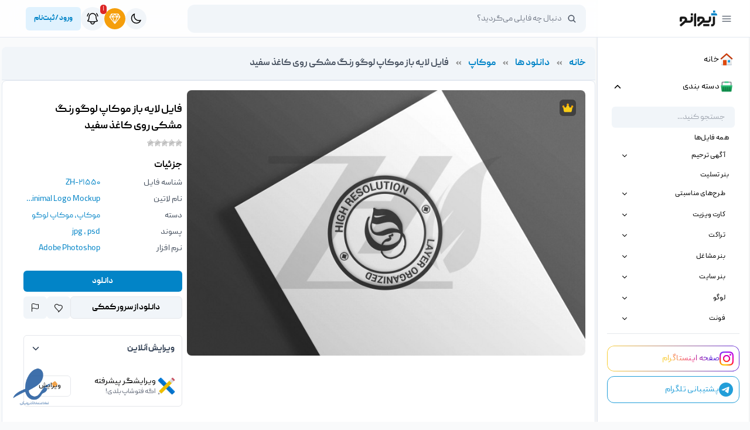

--- FILE ---
content_type: text/html
request_url: https://zhivano.com/downloads/21550/
body_size: 33863
content:
<!DOCTYPE html><html class="hydrated light" lang="fa-IR" dir="rtl"><head><meta charset="UTF-8"><meta http-equiv="X-UA-Compatible" content="IE=edge"><meta name="viewport" content="width=device-width, initial-scale=1.0"><style>img:is([sizes="auto" i], [sizes^="auto," i]) { contain-intrinsic-size: 3000px 1500px }</style><link media="all" href="https://zhivano.com/wp-content/cache/autoptimize/css/autoptimize_b63f1e73360752f86a5ad0d2b422affc.css" rel="stylesheet"><title>دانلود فایل لایه باز موکاپ لوگو رنگ مشکی روی کاغذ سفید - دانلود رایگان فایل لایه باز، PSD، وکتور، لوگو و موکاپ</title><meta name="description" content="دانلود فایل لایه باز موکاپ لوگو رنگ مشکی روی کاغذ سفید . با ژیوانو به سادگی طراحی کن!"/><meta name="robots" content="follow, index, max-snippet:-1, max-video-preview:-1, max-image-preview:large"/><link rel="canonical" href="https://zhivano.com/downloads/21550/" /><meta property="og:locale" content="fa_IR" /><meta property="og:type" content="article" /><meta property="og:title" content="دانلود فایل لایه باز موکاپ لوگو رنگ مشکی روی کاغذ سفید - دانلود رایگان فایل لایه باز، PSD، وکتور، لوگو و موکاپ" /><meta property="og:description" content="دانلود فایل لایه باز موکاپ لوگو رنگ مشکی روی کاغذ سفید . با ژیوانو به سادگی طراحی کن!" /><meta property="og:url" content="https://zhivano.com/downloads/21550/" /><meta property="og:site_name" content="دانلود رایگان فایل لایه باز، PSD، وکتور، لوگو و موکاپ" /><meta property="og:updated_time" content="2024-07-07T13:10:07+03:30" /><meta property="og:image" content="https://zhivano.com/wp-content/uploads/2022/08/176_30919.jpg" /><meta property="og:image:secure_url" content="https://zhivano.com/wp-content/uploads/2022/08/176_30919.jpg" /><meta property="og:image:width" content="768" /><meta property="og:image:height" content="512" /><meta property="og:image:alt" content="فایل لایه باز موکاپ لوگو رنگ مشکی روی کاغذ سفید" /><meta property="og:image:type" content="image/jpeg" /><meta name="twitter:card" content="summary_large_image" /><meta name="twitter:title" content="دانلود فایل لایه باز موکاپ لوگو رنگ مشکی روی کاغذ سفید - دانلود رایگان فایل لایه باز، PSD، وکتور، لوگو و موکاپ" /><meta name="twitter:description" content="دانلود فایل لایه باز موکاپ لوگو رنگ مشکی روی کاغذ سفید . با ژیوانو به سادگی طراحی کن!" /><meta name="twitter:image" content="https://zhivano.com/wp-content/uploads/2022/08/176_30919.jpg" /><meta name="twitter:label1" content="قیمت" /><meta name="twitter:data1" content="دانلود با عضویت ویژه" /> <script type="application/ld+json" class="rank-math-schema-pro">{"@context":"https://schema.org","@graph":[{"@type":"Organization","@id":"https://zhivano.com/#organization","name":"\u062f\u0627\u0646\u0644\u0648\u062f \u0631\u0627\u06cc\u06af\u0627\u0646 \u0641\u0627\u06cc\u0644 \u0644\u0627\u06cc\u0647 \u0628\u0627\u0632","url":"https://zhivano.com","sameAs":["https://www.instagram.com/zhivanocom/"],"email":"admin","logo":{"@type":"ImageObject","@id":"https://zhivano.com/#logo","url":"https://zhivano.com/wp-content/uploads/2024/05/favicon.png","contentUrl":"https://zhivano.com/wp-content/uploads/2024/05/favicon.png","caption":"\u062f\u0627\u0646\u0644\u0648\u062f \u0631\u0627\u06cc\u06af\u0627\u0646 \u0641\u0627\u06cc\u0644 \u0644\u0627\u06cc\u0647 \u0628\u0627\u0632\u060c PSD\u060c \u0648\u06a9\u062a\u0648\u0631\u060c \u0644\u0648\u06af\u0648 \u0648 \u0645\u0648\u06a9\u0627\u067e","inLanguage":"fa-IR","width":"512","height":"512"}},{"@type":"WebSite","@id":"https://zhivano.com/#website","url":"https://zhivano.com","name":"\u062f\u0627\u0646\u0644\u0648\u062f \u0631\u0627\u06cc\u06af\u0627\u0646 \u0641\u0627\u06cc\u0644 \u0644\u0627\u06cc\u0647 \u0628\u0627\u0632\u060c PSD\u060c \u0648\u06a9\u062a\u0648\u0631\u060c \u0644\u0648\u06af\u0648 \u0648 \u0645\u0648\u06a9\u0627\u067e","alternateName":"\u0698\u06cc\u0648\u0627\u0646\u0648","publisher":{"@id":"https://zhivano.com/#organization"},"inLanguage":"fa-IR"},{"@type":"ImageObject","@id":"https://zhivano.com/wp-content/uploads/2022/08/176_30919.jpg","url":"https://zhivano.com/wp-content/uploads/2022/08/176_30919.jpg","width":"768","height":"512","inLanguage":"fa-IR"},{"@type":"BreadcrumbList","@id":"https://zhivano.com/downloads/21550/#breadcrumb","itemListElement":[{"@type":"ListItem","position":"1","item":{"@id":"https://zhivano.com","name":"\u062e\u0627\u0646\u0647"}},{"@type":"ListItem","position":"2","item":{"@id":"https://zhivano.com/downloads/","name":"\u062f\u0627\u0646\u0644\u0648\u062f \u0647\u0627"}},{"@type":"ListItem","position":"3","item":{"@id":"https://zhivano.com/downloads/category/mockup/","name":"\u0645\u0648\u06a9\u0627\u067e"}},{"@type":"ListItem","position":"4","item":{"@id":"https://zhivano.com/downloads/21550/","name":"\u0641\u0627\u06cc\u0644 \u0644\u0627\u06cc\u0647 \u0628\u0627\u0632 \u0645\u0648\u06a9\u0627\u067e \u0644\u0648\u06af\u0648 \u0631\u0646\u06af \u0645\u0634\u06a9\u06cc \u0631\u0648\u06cc \u06a9\u0627\u063a\u0630 \u0633\u0641\u06cc\u062f"}}]},{"@type":"ItemPage","@id":"https://zhivano.com/downloads/21550/#webpage","url":"https://zhivano.com/downloads/21550/","name":"\u062f\u0627\u0646\u0644\u0648\u062f \u0641\u0627\u06cc\u0644 \u0644\u0627\u06cc\u0647 \u0628\u0627\u0632 \u0645\u0648\u06a9\u0627\u067e \u0644\u0648\u06af\u0648 \u0631\u0646\u06af \u0645\u0634\u06a9\u06cc \u0631\u0648\u06cc \u06a9\u0627\u063a\u0630 \u0633\u0641\u06cc\u062f - \u062f\u0627\u0646\u0644\u0648\u062f \u0631\u0627\u06cc\u06af\u0627\u0646 \u0641\u0627\u06cc\u0644 \u0644\u0627\u06cc\u0647 \u0628\u0627\u0632\u060c PSD\u060c \u0648\u06a9\u062a\u0648\u0631\u060c \u0644\u0648\u06af\u0648 \u0648 \u0645\u0648\u06a9\u0627\u067e","datePublished":"2022-08-24T15:38:55+04:30","dateModified":"2024-07-07T13:10:07+03:30","isPartOf":{"@id":"https://zhivano.com/#website"},"primaryImageOfPage":{"@id":"https://zhivano.com/wp-content/uploads/2022/08/176_30919.jpg"},"inLanguage":"fa-IR","breadcrumb":{"@id":"https://zhivano.com/downloads/21550/#breadcrumb"}},{"@type":"Product","url":"https://zhivano.com/downloads/21550/","name":"\u0641\u0627\u06cc\u0644 \u0644\u0627\u06cc\u0647 \u0628\u0627\u0632 \u0645\u0648\u06a9\u0627\u067e \u0644\u0648\u06af\u0648 \u0631\u0646\u06af \u0645\u0634\u06a9\u06cc \u0631\u0648\u06cc \u06a9\u0627\u063a\u0630 \u0633\u0641\u06cc\u062f","description":"\u062f\u0627\u0646\u0644\u0648\u062f \u0641\u0627\u06cc\u0644 \u0644\u0627\u06cc\u0647 \u0628\u0627\u0632 \u0645\u0648\u06a9\u0627\u067e \u0644\u0648\u06af\u0648 \u0631\u0646\u06af \u0645\u0634\u06a9\u06cc \u0631\u0648\u06cc \u06a9\u0627\u063a\u0630 \u0633\u0641\u06cc\u062f . \u0628\u0627 \u0698\u06cc\u0648\u0627\u0646\u0648 \u0628\u0647 \u0633\u0627\u062f\u06af\u06cc \u0637\u0631\u0627\u062d\u06cc \u06a9\u0646!","category":"\u0645\u0648\u06a9\u0627\u067e","mainEntityOfPage":{"@id":"https://zhivano.com/downloads/21550/#webpage"},"sku":"-","offers":{"@type":"Offer","price":"30000","priceCurrency":"IRR","priceValidUntil":"2027-12-31","seller":{"@type":"Organization","@id":"https://zhivano.com/","name":"\u062f\u0627\u0646\u0644\u0648\u062f \u0631\u0627\u06cc\u06af\u0627\u0646 \u0641\u0627\u06cc\u0644 \u0644\u0627\u06cc\u0647 \u0628\u0627\u0632\u060c PSD\u060c \u0648\u06a9\u062a\u0648\u0631\u060c \u0644\u0648\u06af\u0648 \u0648 \u0645\u0648\u06a9\u0627\u067e","url":"https://zhivano.com","logo":"https://zhivano.com/wp-content/uploads/2024/05/favicon.png"},"url":"https://zhivano.com/downloads/21550/"},"@id":"https://zhivano.com/downloads/21550/#richSnippet","image":{"@id":"https://zhivano.com/wp-content/uploads/2022/08/176_30919.jpg"}}]}</script> <style id='classic-theme-styles-inline-css' type='text/css'>/*! This file is auto-generated */
.wp-block-button__link{color:#fff;background-color:#32373c;border-radius:9999px;box-shadow:none;text-decoration:none;padding:calc(.667em + 2px) calc(1.333em + 2px);font-size:1.125em}.wp-block-file__button{background:#32373c;color:#fff;text-decoration:none}</style><style id='global-styles-inline-css' type='text/css'>:root{--wp--preset--aspect-ratio--square: 1;--wp--preset--aspect-ratio--4-3: 4/3;--wp--preset--aspect-ratio--3-4: 3/4;--wp--preset--aspect-ratio--3-2: 3/2;--wp--preset--aspect-ratio--2-3: 2/3;--wp--preset--aspect-ratio--16-9: 16/9;--wp--preset--aspect-ratio--9-16: 9/16;--wp--preset--color--black: #000000;--wp--preset--color--cyan-bluish-gray: #abb8c3;--wp--preset--color--white: #ffffff;--wp--preset--color--pale-pink: #f78da7;--wp--preset--color--vivid-red: #cf2e2e;--wp--preset--color--luminous-vivid-orange: #ff6900;--wp--preset--color--luminous-vivid-amber: #fcb900;--wp--preset--color--light-green-cyan: #7bdcb5;--wp--preset--color--vivid-green-cyan: #00d084;--wp--preset--color--pale-cyan-blue: #8ed1fc;--wp--preset--color--vivid-cyan-blue: #0693e3;--wp--preset--color--vivid-purple: #9b51e0;--wp--preset--gradient--vivid-cyan-blue-to-vivid-purple: linear-gradient(135deg,rgba(6,147,227,1) 0%,rgb(155,81,224) 100%);--wp--preset--gradient--light-green-cyan-to-vivid-green-cyan: linear-gradient(135deg,rgb(122,220,180) 0%,rgb(0,208,130) 100%);--wp--preset--gradient--luminous-vivid-amber-to-luminous-vivid-orange: linear-gradient(135deg,rgba(252,185,0,1) 0%,rgba(255,105,0,1) 100%);--wp--preset--gradient--luminous-vivid-orange-to-vivid-red: linear-gradient(135deg,rgba(255,105,0,1) 0%,rgb(207,46,46) 100%);--wp--preset--gradient--very-light-gray-to-cyan-bluish-gray: linear-gradient(135deg,rgb(238,238,238) 0%,rgb(169,184,195) 100%);--wp--preset--gradient--cool-to-warm-spectrum: linear-gradient(135deg,rgb(74,234,220) 0%,rgb(151,120,209) 20%,rgb(207,42,186) 40%,rgb(238,44,130) 60%,rgb(251,105,98) 80%,rgb(254,248,76) 100%);--wp--preset--gradient--blush-light-purple: linear-gradient(135deg,rgb(255,206,236) 0%,rgb(152,150,240) 100%);--wp--preset--gradient--blush-bordeaux: linear-gradient(135deg,rgb(254,205,165) 0%,rgb(254,45,45) 50%,rgb(107,0,62) 100%);--wp--preset--gradient--luminous-dusk: linear-gradient(135deg,rgb(255,203,112) 0%,rgb(199,81,192) 50%,rgb(65,88,208) 100%);--wp--preset--gradient--pale-ocean: linear-gradient(135deg,rgb(255,245,203) 0%,rgb(182,227,212) 50%,rgb(51,167,181) 100%);--wp--preset--gradient--electric-grass: linear-gradient(135deg,rgb(202,248,128) 0%,rgb(113,206,126) 100%);--wp--preset--gradient--midnight: linear-gradient(135deg,rgb(2,3,129) 0%,rgb(40,116,252) 100%);--wp--preset--font-size--small: 13px;--wp--preset--font-size--medium: 20px;--wp--preset--font-size--large: 36px;--wp--preset--font-size--x-large: 42px;--wp--preset--spacing--20: 0.44rem;--wp--preset--spacing--30: 0.67rem;--wp--preset--spacing--40: 1rem;--wp--preset--spacing--50: 1.5rem;--wp--preset--spacing--60: 2.25rem;--wp--preset--spacing--70: 3.38rem;--wp--preset--spacing--80: 5.06rem;--wp--preset--shadow--natural: 6px 6px 9px rgba(0, 0, 0, 0.2);--wp--preset--shadow--deep: 12px 12px 50px rgba(0, 0, 0, 0.4);--wp--preset--shadow--sharp: 6px 6px 0px rgba(0, 0, 0, 0.2);--wp--preset--shadow--outlined: 6px 6px 0px -3px rgba(255, 255, 255, 1), 6px 6px rgba(0, 0, 0, 1);--wp--preset--shadow--crisp: 6px 6px 0px rgba(0, 0, 0, 1);}:where(.is-layout-flex){gap: 0.5em;}:where(.is-layout-grid){gap: 0.5em;}body .is-layout-flex{display: flex;}.is-layout-flex{flex-wrap: wrap;align-items: center;}.is-layout-flex > :is(*, div){margin: 0;}body .is-layout-grid{display: grid;}.is-layout-grid > :is(*, div){margin: 0;}:where(.wp-block-columns.is-layout-flex){gap: 2em;}:where(.wp-block-columns.is-layout-grid){gap: 2em;}:where(.wp-block-post-template.is-layout-flex){gap: 1.25em;}:where(.wp-block-post-template.is-layout-grid){gap: 1.25em;}.has-black-color{color: var(--wp--preset--color--black) !important;}.has-cyan-bluish-gray-color{color: var(--wp--preset--color--cyan-bluish-gray) !important;}.has-white-color{color: var(--wp--preset--color--white) !important;}.has-pale-pink-color{color: var(--wp--preset--color--pale-pink) !important;}.has-vivid-red-color{color: var(--wp--preset--color--vivid-red) !important;}.has-luminous-vivid-orange-color{color: var(--wp--preset--color--luminous-vivid-orange) !important;}.has-luminous-vivid-amber-color{color: var(--wp--preset--color--luminous-vivid-amber) !important;}.has-light-green-cyan-color{color: var(--wp--preset--color--light-green-cyan) !important;}.has-vivid-green-cyan-color{color: var(--wp--preset--color--vivid-green-cyan) !important;}.has-pale-cyan-blue-color{color: var(--wp--preset--color--pale-cyan-blue) !important;}.has-vivid-cyan-blue-color{color: var(--wp--preset--color--vivid-cyan-blue) !important;}.has-vivid-purple-color{color: var(--wp--preset--color--vivid-purple) !important;}.has-black-background-color{background-color: var(--wp--preset--color--black) !important;}.has-cyan-bluish-gray-background-color{background-color: var(--wp--preset--color--cyan-bluish-gray) !important;}.has-white-background-color{background-color: var(--wp--preset--color--white) !important;}.has-pale-pink-background-color{background-color: var(--wp--preset--color--pale-pink) !important;}.has-vivid-red-background-color{background-color: var(--wp--preset--color--vivid-red) !important;}.has-luminous-vivid-orange-background-color{background-color: var(--wp--preset--color--luminous-vivid-orange) !important;}.has-luminous-vivid-amber-background-color{background-color: var(--wp--preset--color--luminous-vivid-amber) !important;}.has-light-green-cyan-background-color{background-color: var(--wp--preset--color--light-green-cyan) !important;}.has-vivid-green-cyan-background-color{background-color: var(--wp--preset--color--vivid-green-cyan) !important;}.has-pale-cyan-blue-background-color{background-color: var(--wp--preset--color--pale-cyan-blue) !important;}.has-vivid-cyan-blue-background-color{background-color: var(--wp--preset--color--vivid-cyan-blue) !important;}.has-vivid-purple-background-color{background-color: var(--wp--preset--color--vivid-purple) !important;}.has-black-border-color{border-color: var(--wp--preset--color--black) !important;}.has-cyan-bluish-gray-border-color{border-color: var(--wp--preset--color--cyan-bluish-gray) !important;}.has-white-border-color{border-color: var(--wp--preset--color--white) !important;}.has-pale-pink-border-color{border-color: var(--wp--preset--color--pale-pink) !important;}.has-vivid-red-border-color{border-color: var(--wp--preset--color--vivid-red) !important;}.has-luminous-vivid-orange-border-color{border-color: var(--wp--preset--color--luminous-vivid-orange) !important;}.has-luminous-vivid-amber-border-color{border-color: var(--wp--preset--color--luminous-vivid-amber) !important;}.has-light-green-cyan-border-color{border-color: var(--wp--preset--color--light-green-cyan) !important;}.has-vivid-green-cyan-border-color{border-color: var(--wp--preset--color--vivid-green-cyan) !important;}.has-pale-cyan-blue-border-color{border-color: var(--wp--preset--color--pale-cyan-blue) !important;}.has-vivid-cyan-blue-border-color{border-color: var(--wp--preset--color--vivid-cyan-blue) !important;}.has-vivid-purple-border-color{border-color: var(--wp--preset--color--vivid-purple) !important;}.has-vivid-cyan-blue-to-vivid-purple-gradient-background{background: var(--wp--preset--gradient--vivid-cyan-blue-to-vivid-purple) !important;}.has-light-green-cyan-to-vivid-green-cyan-gradient-background{background: var(--wp--preset--gradient--light-green-cyan-to-vivid-green-cyan) !important;}.has-luminous-vivid-amber-to-luminous-vivid-orange-gradient-background{background: var(--wp--preset--gradient--luminous-vivid-amber-to-luminous-vivid-orange) !important;}.has-luminous-vivid-orange-to-vivid-red-gradient-background{background: var(--wp--preset--gradient--luminous-vivid-orange-to-vivid-red) !important;}.has-very-light-gray-to-cyan-bluish-gray-gradient-background{background: var(--wp--preset--gradient--very-light-gray-to-cyan-bluish-gray) !important;}.has-cool-to-warm-spectrum-gradient-background{background: var(--wp--preset--gradient--cool-to-warm-spectrum) !important;}.has-blush-light-purple-gradient-background{background: var(--wp--preset--gradient--blush-light-purple) !important;}.has-blush-bordeaux-gradient-background{background: var(--wp--preset--gradient--blush-bordeaux) !important;}.has-luminous-dusk-gradient-background{background: var(--wp--preset--gradient--luminous-dusk) !important;}.has-pale-ocean-gradient-background{background: var(--wp--preset--gradient--pale-ocean) !important;}.has-electric-grass-gradient-background{background: var(--wp--preset--gradient--electric-grass) !important;}.has-midnight-gradient-background{background: var(--wp--preset--gradient--midnight) !important;}.has-small-font-size{font-size: var(--wp--preset--font-size--small) !important;}.has-medium-font-size{font-size: var(--wp--preset--font-size--medium) !important;}.has-large-font-size{font-size: var(--wp--preset--font-size--large) !important;}.has-x-large-font-size{font-size: var(--wp--preset--font-size--x-large) !important;}
:where(.wp-block-post-template.is-layout-flex){gap: 1.25em;}:where(.wp-block-post-template.is-layout-grid){gap: 1.25em;}
:where(.wp-block-columns.is-layout-flex){gap: 2em;}:where(.wp-block-columns.is-layout-grid){gap: 2em;}
:root :where(.wp-block-pullquote){font-size: 1.5em;line-height: 1.6;}</style>   <link rel="https://api.w.org/" href="https://zhivano.com/wp-json/" /><link rel="alternate" title="JSON" type="application/json" href="https://zhivano.com/wp-json/wp/v2/edd-downloads/21550" /><link rel='shortlink' href='https://zhivano.com/?p=21550' /><link rel="alternate" title="oEmbed (JSON)" type="application/json+oembed" href="https://zhivano.com/wp-json/oembed/1.0/embed?url=https%3A%2F%2Fzhivano.com%2Fdownloads%2F21550%2F" /><link rel="alternate" title="oEmbed (XML)" type="text/xml+oembed" href="https://zhivano.com/wp-json/oembed/1.0/embed?url=https%3A%2F%2Fzhivano.com%2Fdownloads%2F21550%2F&#038;format=xml" /><meta name="theme-color" content="#0284c7"><meta name="generator" content="Easy Digital Downloads v3.4.0" /><link rel="manifest" href="https://zhivano.com/manifest.json"><meta name="apple-mobile-web-app-capable" content="yes"><meta name="mobile-web-app-capable" content="yes"><meta name="apple-mobile-web-app-status-bar-style" content="default"><meta name="apple-mobile-web-app-title" content="ژیوانو - ZHIVANO"><link rel="apple-touch-icon" href="https://zhivano.com/assets/images/fav-2.png"><link rel="icon" href="https://zhivano.com/wp-content/uploads/2024/05/cropped-favicon-32x32.png" sizes="32x32" /><link rel="icon" href="https://zhivano.com/wp-content/uploads/2024/05/cropped-favicon-192x192.png" sizes="192x192" /><link rel="apple-touch-icon" href="https://zhivano.com/wp-content/uploads/2024/05/cropped-favicon-180x180.png" /><meta name="msapplication-TileImage" content="https://zhivano.com/wp-content/uploads/2024/05/cropped-favicon-270x270.png" /><link rel="apple-touch-icon" sizes="180x180" href="https://zhivano.com/wp-content/uploads/2024/05/favicon.png" /> <style type="text/css">footer{background-image: url("https://zhivano.com/wp-content/themes/Zhivano2024/assets/images/footer-background-2.png");background-size: contain;background-repeat: repeat}
@media (min-width:380px) {
.custom-columns {
width: 320px !important;
margin: 0 auto !important;
}
}</style></head><body class="rtl wp-singular download-template-default single single-download postid-21550 wp-theme-Zhivano2024 edd-js-none font-peyda"><div id="autumn-leaves"></div><div id="offer" class="hidden bg-gradient-to-r from-rose-600 to-red-500 text-white text-sm w-full fixed top-0 right-0 left-0 col-span-12 py-2 animate-gradient md:pl-10 md:pr-6 px-5 z-[100] gap-4 justify-center md:justify-between items-center" style="cursor:pointer"><section class="flex gap-3 items-center mx-auto pt-3" id="nowruz-countdown"><div class="text-center justify-center text-white font-bold" id="poromots">جزئیات اختتامیه مسابقه ۱ میلیارد ریالی طراحی بیلبورد<br><br></div></section></div>  <header class="z-[100] h-16 fixed top-[60px] right-0 w-full flex items-center bg-white/80 sky-50 backdrop-blur-xl border-b border-slate-200 dark:bg-dark2 dark:border-gray-700/40"><div class="flex items-center w-full xl:px-6 px-2 max-lg:gap-10"><div class="2xl:w-[17rem] lg:w-64"><div class="flex items-center gap-4"> <button onclick="menuBar()" class="flex items-center justify-center max-xl:hidden w-8 h-8 text-xl rounded-full hover:bg-gray-100 dark:hover:bg-slate-600 group" title="منو"> <svg xmlns="http://www.w3.org/2000/svg" fill="none" viewBox="0 0 24 24" stroke-width="1.5" stroke="currentColor" class="w-5 h-5"> <path stroke-linecap="round" stroke-linejoin="round" d="M3.75 6.75h16.5M3.75 12h16.5m-16.5 5.25h16.5" /> </svg> </button> <button uk-toggle="target: #backMobileMenu; animation: uk-animation-fade" title="منو" onclick="mobileMenu()" class="flex items-center justify-center xl:hidden w-8 h-8 text-xl rounded-full hover:bg-gray-100 dark:hover:bg-slate-600 group"> <svg xmlns="http://www.w3.org/2000/svg" fill="none" viewBox="0 0 24 24" stroke-width="1.5" stroke="currentColor" class="w-5 h-5"> <path stroke-linecap="round" stroke-linejoin="round" d="M3.75 6.75h16.5M3.75 12h16.5m-16.5 5.25h16.5" /> </svg> </button><div id="logo"> <a href="https://zhivano.com" title="ژیوانو"> <img src="https://zhivano.com/wp-content/themes/Zhivano2024/assets/images/zhivano2.png" alt="ژیوانو" title="ژیوانو" class="w-16 dark:logo-white"> </a></div></div></div><div class="flex-1 relative"><div class="max-w-[1220px] mx-auto flex items-center"><div class="xl:w-[680px] sm:w-96 sm:relative rounded-xl overflow-hidden z-20 bg-secondary max-lg:hidden w-screen left-0 max-sm:fixed max-sm:top-2 dark:!bg-white/5"><form role="search" method="GET" action="https://zhivano.com"> <input type="text" name="s" placeholder="دنبال چه فایلی می‌گردید؟" value="" class="w-full !pr-10 !font-normal !bg-transparent dark:bg-dark3 h-12 !text-sm"> <input type="hidden" name="post_type" value="download"> <ion-icon name="search" class="absolute right-4 top-1/2 -translate-y-1/2 md" role="img" aria-label="search"></ion-icon></form></div><div class="flex items-center sm:gap-4 gap-2 absolute left-5 top-1/2 -translate-y-1/2 text-black"> <button type="button" class="sm:p-2 p-1 rounded-full relative sm:bg-secondary md:dark:!bg-dark3 dark:text-white lg:hidden" title="جستجو" uk-tooltip="title: جستجو; pos: bottom; offset:6" uk-toggle="target: #search-modal"> <svg xmlns="http://www.w3.org/2000/svg" fill="none" viewBox="0 0 24 24" stroke-width="1.8" stroke="currentColor" class="w-5 h-5"> <path stroke-linecap="round" stroke-linejoin="round" d="M21 21l-5.197-5.197m0 0A7.5 7.5 0 105.196 5.196a7.5 7.5 0 0010.607 10.607z" /> </svg> </button> <button type="button" title="تیره" class="sm:p-2 p-1 rounded-full relative sm:bg-secondary md:dark:!bg-dark3 dark:text-white moon hidden" uk-tooltip="title: تیره; pos: bottom; offset:6" onclick="makeDark()"> <svg xmlns="http://www.w3.org/2000/svg" fill="none" viewBox="0 0 24 24" stroke-width="1.8" stroke="currentColor" class="w-5 h-5"> <path stroke-linecap="round" stroke-linejoin="round" d="M21.752 15.002A9.718 9.718 0 0118 15.75c-5.385 0-9.75-4.365-9.75-9.75 0-1.33.266-2.597.748-3.752A9.753 9.753 0 003 11.25C3 16.635 7.365 21 12.75 21a9.753 9.753 0 009.002-5.998z" /> </svg> </button> <button type="button" title="روشن" class="sm:p-2 p-1 rounded-full relative sm:bg-secondary md:dark:!bg-dark3 dark:text-white sun" uk-tooltip="title: روشن; pos: bottom; offset:6" onclick="makeLight()"> <svg xmlns="http://www.w3.org/2000/svg" fill="none" viewBox="0 0 24 24" stroke-width="1.8" stroke="currentColor" class="w-5 h-5"> <path stroke-linecap="round" stroke-linejoin="round" d="M12 3v2.25m6.364.386l-1.591 1.591M21 12h-2.25m-.386 6.364l-1.591-1.591M12 18.75V21m-4.773-4.227l-1.591 1.591M5.25 12H3m4.227-4.773L5.636 5.636M15.75 12a3.75 3.75 0 11-7.5 0 3.75 3.75 0 017.5 0z" /> </svg> </button> <a href="https://zhivano.com/pricing/" title="خرید اشتراک" id="upgrade-btn" uk-tooltip="title: خرید اشتراک; pos: bottom; offset:6; cls: uk-active" area-label="اشتراک ویژه" rel="nofollow noopener noreferrer"><section class="sm:p-2 p-1 flex active justify-center items-center rounded-full sm:bg-secondary relative dark:text-white"> <span class="animate-ping inline-flex absolute h-full w-full inset-0 rounded-full bg-amber-400 opacity-60 z-0"></span> <svg xmlns="http://www.w3.org/2000/svg" class="w-5 h-5 z-20 relative" viewBox="0 0 512 512"> <path d="M35.42 188.21l207.75 269.46a16.17 16.17 0 0025.66 0l207.75-269.46a16.52 16.52 0 00.95-18.75L407.06 55.71A16.22 16.22 0 00393.27 48H118.73a16.22 16.22 0 00-13.79 7.71L34.47 169.46a16.52 16.52 0 00.95 18.75zM48 176h416" fill="none" stroke="currentColor" stroke-linecap="round" stroke-linejoin="round" stroke-width="32" /> <path fill="none" stroke="currentColor" stroke-linecap="round" stroke-linejoin="round" stroke-width="32" d="M400 64l-48 112-96-128M112 64l48 112 96-128M256 448l-96-272M256 448l96-272" /> </svg></section> </a> <button type="button" class="sm:p-2 p-1 rounded-full relative sm:bg-secondary md:dark:!bg-dark3 dark:text-white" title="اعلان‌ها"> <svg xmlns="http://www.w3.org/2000/svg" fill="none" viewBox="0 0 24 24" stroke-width="1.5" stroke="currentColor" class="w-6 h-6"> <path stroke-linecap="round" stroke-linejoin="round" d="M14.857 17.082a23.848 23.848 0 005.454-1.31A8.967 8.967 0 0118 9.75v-.7V9A6 6 0 006 9v.75a8.967 8.967 0 01-2.312 6.022c1.733.64 3.56 1.085 5.455 1.31m5.714 0a24.255 24.255 0 01-5.714 0m5.714 0a3 3 0 11-5.714 0M3.124 7.5A8.969 8.969 0 015.292 3m13.416 0a8.969 8.969 0 012.168 4.5" /> </svg><div class="absolute top-0 right-0 -m-1 bg-red-600 text-white text-xs px-1 rounded-full"> 1</div> </button><div class="hidden bg-white pr-1.5 rounded-lg drop-shadow-xl dark:bg-slate-700 md:w-[365px] w-screen border border-gray-200 dark:border dark:border-gray-600/40 !-left-5 !max-w-[calc(100vw-1.1rem)]" uk-drop="offset: 6; pos: bottom-left; animate-out: true; animation: uk-animation-scale-up uk-transform-origin-top-left"><div class="flex items-center justify-between gap-2 p-4 pb-2"><div class="flex gap-2"> <svg xmlns="http://www.w3.org/2000/svg" fill="none" viewBox="0 0 24 24" stroke-width="1.5" stroke="currentColor" class="w-6 h-6 dark:!text-white"> <path stroke-linecap="round" stroke-linejoin="round" d="M10.34 15.84c-.688-.06-1.386-.09-2.09-.09H7.5a4.5 4.5 0 1 1 0-9h.75c.704 0 1.402-.03 2.09-.09m0 9.18c.253.962.584 1.892.985 2.783.247.55.06 1.21-.463 1.511l-.657.38c-.551.318-1.26.117-1.527-.461a20.845 20.845 0 0 1-1.44-4.282m3.102.069a18.03 18.03 0 0 1-.59-4.59c0-1.586.205-3.124.59-4.59m0 9.18a23.848 23.848 0 0 1 8.835 2.535M10.34 6.66a23.847 23.847 0 0 0 8.835-2.535m0 0A23.74 23.74 0 0 0 18.795 3m.38 1.125a23.91 23.91 0 0 1 1.014 5.395m-1.014 8.855c-.118.38-.245.754-.38 1.125m.38-1.125a23.91 23.91 0 0 0 1.014-5.395m0-3.46c.495.413.811 1.035.811 1.73 0 .695-.316 1.317-.811 1.73m0-3.46a24.347 24.347 0 0 1 0 3.46" /> </svg><p class="font-bold text-xl dark:text-white"> اعلان‌ها</p></div> <button class="uk-drop-close pl-1.5 dark:text-white md:hidden" title="بستن اعلان‌ها" type="button" uk-close></button></div><div class="text-sm h-[350px] w-full overflow-y-auto px-2"><div class="pl-2 p-1 text-sm font-normal dark:text-white"> <a href="https://zhivano.com/kobra/" title="اعلان شماره 141134" class="relative flex items-center gap-3 p-2 duration-200 rounded-xl hover:bg-secondary dark:hover:bg-white/10" ><div class="relative w-12 h-12 shrink-0"> <img src="https://zhivano.com/wp-content/uploads/2024/04/cropped-favicon-zhivano-150x150.png" alt="اعلان شماره 141134" title="اعلان شماره 141134" class="object-cover w-full h-full rounded-full"></div><div class="flex-1 "><p> <b class="font-bold mr-1"> ژیوانو: </b> مناسبت امروز: بزرگداشت خواجوی کرمانی / روز کرمان</p><div class="text-xs text-gray-500 mt-1.5 dark:text-white/80 flex justify-between"> <span> 3 هفته  پیش</span> <span class="text-primary">مشاهده بیشتر</span></div></div> </a> <a href="https://zhivano.com/kobra/" title="اعلان شماره 141078" class="relative flex items-center gap-3 p-2 duration-200 rounded-xl hover:bg-secondary dark:hover:bg-white/10" ><div class="relative w-12 h-12 shrink-0"> <img src="https://zhivano.com/wp-content/uploads/2024/04/cropped-favicon-zhivano-150x150.png" alt="اعلان شماره 141078" title="اعلان شماره 141078" class="object-cover w-full h-full rounded-full"></div><div class="flex-1 "><p> <b class="font-bold mr-1"> ژیوانو: </b> مناسبت امروز: سالگرد سانحه تلخ کشتی سانچی / روز شهدای دانشجو</p><div class="text-xs text-gray-500 mt-1.5 dark:text-white/80 flex justify-between"> <span> 3 هفته  پیش</span> <span class="text-primary">مشاهده بیشتر</span></div></div> </a> <a href="https://zhivano.com/kobra/" title="اعلان شماره 140421" class="relative flex items-center gap-3 p-2 duration-200 rounded-xl hover:bg-secondary dark:hover:bg-white/10" ><div class="relative w-12 h-12 shrink-0"> <img src="https://zhivano.com/wp-content/uploads/2024/04/cropped-favicon-zhivano-150x150.png" alt="اعلان شماره 140421" title="اعلان شماره 140421" class="object-cover w-full h-full rounded-full"></div><div class="flex-1 "><p> <b class="font-bold mr-1"> ژیوانو: </b> مناسبت امروز: وفات حضرت زینب (س) / روز جهانی فیلم نامه نویسان</p><div class="text-xs text-gray-500 mt-1.5 dark:text-white/80 flex justify-between"> <span> 3 هفته  پیش</span> <span class="text-primary">مشاهده بیشتر</span></div></div> </a> <a href="https://zhivano.com/kobra/" title="اعلان شماره 140318" class="relative flex items-center gap-3 p-2 duration-200 rounded-xl hover:bg-secondary dark:hover:bg-white/10" ><div class="relative w-12 h-12 shrink-0"> <img src="https://zhivano.com/wp-content/uploads/2024/04/cropped-favicon-zhivano-150x150.png" alt="اعلان شماره 140318" title="اعلان شماره 140318" class="object-cover w-full h-full rounded-full"></div><div class="flex-1 "><p> <b class="font-bold mr-1"> ژیوانو: </b> مناسبت امروز: روز جهانی خط بریل / روز جهانی هیپنوتیزم</p><div class="text-xs text-gray-500 mt-1.5 dark:text-white/80 flex justify-between"> <span> 4 هفته  پیش</span> <span class="text-primary">مشاهده بیشتر</span></div></div> </a> <a href="https://zhivano.com/kobra/" title="اعلان شماره 140023" class="relative flex items-center gap-3 p-2 duration-200 rounded-xl hover:bg-secondary dark:hover:bg-white/10" ><div class="relative w-12 h-12 shrink-0"> <img src="https://zhivano.com/wp-content/uploads/2024/04/cropped-favicon-zhivano-150x150.png" alt="اعلان شماره 140023" title="اعلان شماره 140023" class="object-cover w-full h-full rounded-full"></div><div class="flex-1 "><p> <b class="font-bold mr-1"> ژیوانو: </b> مناسبت امروز: آغاز سال نو میلادی ۲۰۲۶</p><div class="text-xs text-gray-500 mt-1.5 dark:text-white/80 flex justify-between"> <span> 4 هفته  پیش</span> <span class="text-primary">مشاهده بیشتر</span></div></div> </a> <a href="https://zhivano.com/kobra/" title="اعلان شماره 139973" class="relative flex items-center gap-3 p-2 duration-200 rounded-xl hover:bg-secondary dark:hover:bg-white/10" ><div class="relative w-12 h-12 shrink-0"> <img src="https://zhivano.com/wp-content/uploads/2024/04/cropped-favicon-zhivano-150x150.png" alt="اعلان شماره 139973" title="اعلان شماره 139973" class="object-cover w-full h-full rounded-full"></div><div class="flex-1 "><p> <b class="font-bold mr-1"> ژیوانو: </b> مناسبت امروز: «ولادت امام محمد تقی (ع)»</p><div class="text-xs text-gray-500 mt-1.5 dark:text-white/80 flex justify-between"> <span> 4 هفته  پیش</span> <span class="text-primary">مشاهده بیشتر</span></div></div> </a> <a href="https://zhivano.com/kobra/" title="اعلان شماره 139766" class="relative flex items-center gap-3 p-2 duration-200 rounded-xl hover:bg-secondary dark:hover:bg-white/10" ><div class="relative w-12 h-12 shrink-0"> <img src="https://zhivano.com/wp-content/uploads/2024/04/cropped-favicon-zhivano-150x150.png" alt="اعلان شماره 139766" title="اعلان شماره 139766" class="object-cover w-full h-full rounded-full"></div><div class="flex-1 "><p> <b class="font-bold mr-1"> ژیوانو: </b> «شجاعت یعنی شروع کردن دوباره.»</p><div class="text-xs text-gray-500 mt-1.5 dark:text-white/80 flex justify-between"> <span> 4 هفته  پیش</span> <span class="text-primary">مشاهده بیشتر</span></div></div> </a> <a href="https://zhivano.com/kobra/" title="اعلان شماره 139563" class="relative flex items-center gap-3 p-2 duration-200 rounded-xl hover:bg-secondary dark:hover:bg-white/10" ><div class="relative w-12 h-12 shrink-0"> <img src="https://zhivano.com/wp-content/uploads/2024/04/cropped-favicon-zhivano-150x150.png" alt="اعلان شماره 139563" title="اعلان شماره 139563" class="object-cover w-full h-full rounded-full"></div><div class="flex-1 "><p> <b class="font-bold mr-1"> ژیوانو: </b> مناسبت های امروز : ▫️روز صنعت پتروشیمی ▫️روز صنعت سیمان ▫️زادروز فروغ فرخزاد</p><div class="text-xs text-gray-500 mt-1.5 dark:text-white/80 flex justify-between"> <span> 1 ماه  پیش</span> <span class="text-primary">مشاهده بیشتر</span></div></div> </a></div></div> <a href="https://zhivano.com/zhalerts/" rel="nofollow noopener noreferrer" title="اعلانات"><div class="text-center py-4 border-t border-slate-100 text-sm font-medium text-primary dark:text-white dark:border-gray-600"> نمایش تمام اعلان‌ها</div> </a></div> <a href="https://zhivano.com/account/" title="ورود به حساب کاربری" class="sm:px-3.5 sm:py-3 p-1.5 text-primary bg-primary-soft font-extrabold hover:bg-primary dark:bg-dark3/40 dark:hover:bg-dark3 dark:hover:text-primary hover:text-primary-soft transition duration-300 text-xs rounded-md" rel="nofollow noopener noreferrer"> <span class="hidden sm:inline">ورود / ثبت‌نام</span> <svg xmlns="http://www.w3.org/2000/svg" fill="none" viewBox="0 0 24 24" stroke-width="1.5" stroke="currentColor" class="w-6 h-6 sm:hidden inline"> <path stroke-linecap="round" stroke-linejoin="round" d="M15.75 9V5.25A2.25 2.25 0 0013.5 3h-6a2.25 2.25 0 00-2.25 2.25v13.5A2.25 2.25 0 007.5 21h6a2.25 2.25 0 002.25-2.25V15M12 9l-3 3m0 0l3 3m-3-3h12.75" /> </svg> </a></div></div></div></div></header><div id="main-body" class="flex justify-center lg:gap-8"><div id="backMobileMenu" class="xl:hidden fixed inset-0 bg-black/60 z-[31] transition duration-300" uk-toggle="target: #backMobileMenu; animation: uk-animation-fade" onclick="mobileMenu()" hidden></div><section id="menuBar" class="max-xl:translate-x-[27.25rem] w-[65%] sm:w-[45%] lg:w-[35%] xl:w-1/4 4xl:w-1/6 transition-width md:mr-0.5 duration-500 overflow-clip max-xl:fixed top-0 right-0 bottom-0 z-50"><div class="bg-white h-full z-30 border-l border-slate-200 dark:border-gray-700/40 box !rounded-none"><div class="px-4 sticky pt-20 top-0 h-screen overflow-auto" id="main-menu" style="direction: ltr;"><nav id="side" style="direction:rtl"><ul uk-nav="multiple: true" class="space-y-0.5"><li> <a href="https://zhivano.com" title="صفحه نخست"> <img src="https://zhivano.com/wp-content/themes/Zhivano2024/assets/images/icons/home.png" alt="خانه" title="خانه" class="w-6"> <span> خانه </span> </a></li><li class="uk-parent uk-open" id="shop"> <a href="https://zhivano.com/downloads/" title="دسته بندی فایل ها" class="group" data-href="https://zhivano.com/downloads/" aria-expanded="true"> <img src="https://zhivano.com/wp-content/themes/Zhivano2024/assets/images/icons/basket.png" alt="دسته‌بندی" title="دسته‌بندی" class="w-6"> <span> دسته بندی </span> <ion-icon name="chevron-down" class="chevron-have-child-menu text-base mr-auto duration-200 group-aria-expanded:rotate-180"></ion-icon> </a><ul class="p-2 dark:text-white/80 uk-accordion-content overflow-auto max-h-[calc(100vh-250px)] lg:max-h-[calc(100vh-280px)]"><div class="sticky -top-4 w-full h-6 z-10 bg-white dark:bg-dark2"></div> <input id="filter-search" style="transform: translateY(-20px);" type="text" class="sticky top-6 z-10 !text-sm !font-normal !w-full !rounded-md h-9 focus:!ring-primary/40 focus:ring-2 transition-shadow duration-300 placeholder:!text-sm placeholder:!text-slate-800/40" onkeyup="searchInFilters()" placeholder="جستجو کنید..."><ul id="categories-list" uk-nav class="uk-nav" style="margin-top: -15px;"><li><a href="https://zhivano.com/downloads/" title="همه فایل‌ها" class="!py-2 !rounded -md">همه فایل‌ها</a></li><li class="uk-parent py-1.5"> <a href="javascript:void(0)" class="group" style="padding: 0.25rem !important"> <label for="radio-category-1" class="category-lbls w-full"> <input type="radio" id="radio-category-1" name="category"  aria-hidden="true"> <span>آگهی ترحیم</span> <ion-icon name="chevron-down" class="chevron-menu"></ion-icon> </label> </a><ul class="uk-nav-sub pr-2 my-1 mr-2 space-y-0 text-sm menu-items-child uk-nav"
uk-nav="multiple: false"
style="border-right-width: 3px; border-radius: 3px;"
hidden><li class="py-1.5 relative"><div class="cursor-pointer"> <a href="https://zhivano.com/downloads/category/funeral-announcement/" class=""> <input type="radio" id="radio-category-1-all" name="category" aria-hidden="true"> <span>تمام آگهی ترحیم</span> </a></div></li><li class="py-1.5"><div class="cursor-pointer"> <a href="https://zhivano.com/downloads/category/funeral-announcement/fathers-obituary/" class="category-lbls w-full"> <input type="radio" id="radio-category-2" name="category"  aria-hidden="true"> <span>آگهی ترحیم پدر</span> </a></div></li><li class="py-1.5"><div class="cursor-pointer"> <a href="https://zhivano.com/downloads/category/funeral-announcement/young-obituary/" class="category-lbls w-full"> <input type="radio" id="radio-category-3" name="category"  aria-hidden="true"> <span>آگهی ترحیم جوان ناکام</span> </a></div></li><li class="py-1.5"><div class="cursor-pointer"> <a href="https://zhivano.com/downloads/category/funeral-announcement/mothers-obituary/" class="category-lbls w-full"> <input type="radio" id="radio-category-4" name="category"  aria-hidden="true"> <span>آگهی ترحیم مادر</span> </a></div></li></ul></li><li class="py-1.5"><div class="cursor-pointer"> <a href="https://zhivano.com/downloads/category/condolence-banner/" class="category-lbls w-full"> <input type="radio" id="radio-category-5" name="category"  aria-hidden="true"> <span>بنر تسلیت</span> </a></div></li><li class="uk-parent py-1.5"> <a href="javascript:void(0)" class="group" style="padding: 0.25rem !important"> <label for="radio-category-6" class="category-lbls w-full"> <input type="radio" id="radio-category-6" name="category"  aria-hidden="true"> <span>طرح‌های مناسبتی</span> <ion-icon name="chevron-down" class="chevron-menu"></ion-icon> </label> </a><ul class="uk-nav-sub pr-2 my-1 mr-2 space-y-0 text-sm menu-items-child uk-nav"
uk-nav="multiple: false"
style="border-right-width: 3px; border-radius: 3px;"
hidden><li class="py-1.5 relative"><div class="cursor-pointer"> <a href="https://zhivano.com/downloads/category/occasion/" class=""> <input type="radio" id="radio-category-6-all" name="category" aria-hidden="true"> <span>تمام طرح‌های مناسبتی</span> </a></div></li><li class="uk-parent py-1.5"> <a href="javascript:void(0)" class="group" style="padding: 0.25rem !important"> <label for="radio-category-7" class="category-lbls w-full"> <input type="radio" id="radio-category-7" name="category"  aria-hidden="true"> <span>مناسبت‌های مذهبی</span> <ion-icon name="chevron-down" class="chevron-menu"></ion-icon> </label> </a><ul class="uk-nav-sub pr-2 my-1 mr-2 space-y-0 text-sm menu-items-child uk-nav"
uk-nav="multiple: false"
style="border-right-width: 3px; border-radius: 3px;"
hidden><li class="py-1.5 relative"><div class="cursor-pointer"> <a href="https://zhivano.com/downloads/category/occasion/religious-occasions/" class=""> <input type="radio" id="radio-category-7-all" name="category" aria-hidden="true"> <span>تمام مناسبت‌های مذهبی</span> </a></div></li><li class="uk-parent py-1.5"> <a href="javascript:void(0)" class="group" style="padding: 0.25rem !important"> <label for="radio-category-8" class="category-lbls w-full"> <input type="radio" id="radio-category-8" name="category"  aria-hidden="true"> <span>اعیاد مذهبی</span> <ion-icon name="chevron-down" class="chevron-menu"></ion-icon> </label> </a><ul class="uk-nav-sub pr-2 my-1 mr-2 space-y-0 text-sm menu-items-child uk-nav"
uk-nav="multiple: false"
style="border-right-width: 3px; border-radius: 3px;"
hidden><li class="py-1.5 relative"><div class="cursor-pointer"> <a href="https://zhivano.com/downloads/category/occasion/religious-occasions/religious-holiday-banner/" class=""> <input type="radio" id="radio-category-8-all" name="category" aria-hidden="true"> <span>تمام اعیاد مذهبی</span> </a></div></li><li class="py-1.5"><div class="cursor-pointer"> <a href="https://zhivano.com/downloads/category/occasion/religious-occasions/religious-holiday-banner/shabaniyah-holidays/" class="category-lbls w-full"> <input type="radio" id="radio-category-9" name="category"  aria-hidden="true"> <span>اعیاد شعبانیه</span> </a></div></li><li class="py-1.5"><div class="cursor-pointer"> <a href="https://zhivano.com/downloads/category/occasion/religious-occasions/religious-holiday-banner/eid-ghadir-khom/" class="category-lbls w-full"> <input type="radio" id="radio-category-10" name="category"  aria-hidden="true"> <span>عید سعید غدیر خم</span> </a></div></li><li class="py-1.5"><div class="cursor-pointer"> <a href="https://zhivano.com/downloads/category/occasion/religious-occasions/religious-holiday-banner/eid-al-fitr/" class="category-lbls w-full"> <input type="radio" id="radio-category-11" name="category"  aria-hidden="true"> <span>عید سعید فطر</span> </a></div></li><li class="py-1.5"><div class="cursor-pointer"> <a href="https://zhivano.com/downloads/category/occasion/religious-occasions/religious-holiday-banner/eid-al-adha/" class="category-lbls w-full"> <input type="radio" id="radio-category-12" name="category"  aria-hidden="true"> <span>عید سعید قربان</span> </a></div></li><li class="py-1.5"><div class="cursor-pointer"> <a href="https://zhivano.com/downloads/category/occasion/religious-occasions/religious-holiday-banner/eid-al-mabath/" class="category-lbls w-full"> <input type="radio" id="radio-category-13" name="category"  aria-hidden="true"> <span>عید مبعث</span> </a></div></li></ul></li><li class="uk-parent py-1.5"> <a href="javascript:void(0)" class="group" style="padding: 0.25rem !important"> <label for="radio-category-14" class="category-lbls w-full"> <input type="radio" id="radio-category-14" name="category"  aria-hidden="true"> <span>رحلت و شهادت ائمه</span> <ion-icon name="chevron-down" class="chevron-menu"></ion-icon> </label> </a><ul class="uk-nav-sub pr-2 my-1 mr-2 space-y-0 text-sm menu-items-child uk-nav"
uk-nav="multiple: false"
style="border-right-width: 3px; border-radius: 3px;"
hidden><li class="py-1.5 relative"><div class="cursor-pointer"> <a href="https://zhivano.com/downloads/category/occasion/religious-occasions/the-death-and-martyrdom-of-the-imams/" class=""> <input type="radio" id="radio-category-14-all" name="category" aria-hidden="true"> <span>تمام رحلت و شهادت ائمه</span> </a></div></li><li class="py-1.5"><div class="cursor-pointer"> <a href="https://zhivano.com/downloads/category/occasion/religious-occasions/the-death-and-martyrdom-of-the-imams/the-death-of-prophet-muhammad/" class="category-lbls w-full"> <input type="radio" id="radio-category-15" name="category"  aria-hidden="true"> <span>رحلت حضرت محمد (ص)</span> </a></div></li><li class="py-1.5"><div class="cursor-pointer"> <a href="https://zhivano.com/downloads/category/occasion/religious-occasions/the-death-and-martyrdom-of-the-imams/martyrdom-of-imam-jafar-sadiq/" class="category-lbls w-full"> <input type="radio" id="radio-category-16" name="category"  aria-hidden="true"> <span>شهادت امام جعفر صادق (ع)</span> </a></div></li><li class="py-1.5"><div class="cursor-pointer"> <a href="https://zhivano.com/downloads/category/occasion/religious-occasions/the-death-and-martyrdom-of-the-imams/the-martyrdom-of-imam-hassan-askari/" class="category-lbls w-full"> <input type="radio" id="radio-category-17" name="category"  aria-hidden="true"> <span>شهادت امام حسن عسکری (ع)</span> </a></div></li><li class="py-1.5"><div class="cursor-pointer"> <a href="https://zhivano.com/downloads/category/occasion/religious-occasions/the-death-and-martyrdom-of-the-imams/the-martyrdom-of-imam-hassan/" class="category-lbls w-full"> <input type="radio" id="radio-category-18" name="category"  aria-hidden="true"> <span>شهادت امام حسن مجتبی (ع)</span> </a></div></li><li class="py-1.5"><div class="cursor-pointer"> <a href="https://zhivano.com/downloads/category/occasion/religious-occasions/the-death-and-martyrdom-of-the-imams/martyrdom-of-imam-hussein/" class="category-lbls w-full"> <input type="radio" id="radio-category-19" name="category"  aria-hidden="true"> <span>شهادت امام حسین (ع)</span> </a></div></li><li class="py-1.5"><div class="cursor-pointer"> <a href="https://zhivano.com/downloads/category/occasion/religious-occasions/the-death-and-martyrdom-of-the-imams/the-martyrdom-of-imam-reza/" class="category-lbls w-full"> <input type="radio" id="radio-category-20" name="category"  aria-hidden="true"> <span>شهادت امام رضا (ع)</span> </a></div></li><li class="py-1.5"><div class="cursor-pointer"> <a href="https://zhivano.com/downloads/category/occasion/religious-occasions/the-death-and-martyrdom-of-the-imams/the-martyrdom-of-imam-sajjad/" class="category-lbls w-full"> <input type="radio" id="radio-category-21" name="category"  aria-hidden="true"> <span>شهادت امام سجاد (ع)</span> </a></div></li><li class="py-1.5"><div class="cursor-pointer"> <a href="https://zhivano.com/downloads/category/occasion/religious-occasions/the-death-and-martyrdom-of-the-imams/the-martyrdom-of-imam-ali/" class="category-lbls w-full"> <input type="radio" id="radio-category-22" name="category"  aria-hidden="true"> <span>شهادت امام علی (ع) و شب‌های قدر</span> </a></div></li><li class="py-1.5"><div class="cursor-pointer"> <a href="https://zhivano.com/downloads/category/occasion/religious-occasions/the-death-and-martyrdom-of-the-imams/the-martyrdom-of-imam-ali-al-naqi/" class="category-lbls w-full"> <input type="radio" id="radio-category-23" name="category"  aria-hidden="true"> <span>شهادت امام علی النقی</span> </a></div></li><li class="py-1.5"><div class="cursor-pointer"> <a href="https://zhivano.com/downloads/category/occasion/religious-occasions/the-death-and-martyrdom-of-the-imams/the-martyrdom-of-imam-baqir/" class="category-lbls w-full"> <input type="radio" id="radio-category-24" name="category"  aria-hidden="true"> <span>شهادت امام محمد باقر (ع)</span> </a></div></li><li class="py-1.5"><div class="cursor-pointer"> <a href="https://zhivano.com/downloads/category/occasion/religious-occasions/the-death-and-martyrdom-of-the-imams/the-martyrdom-of-imam-muhammad-taqi/" class="category-lbls w-full"> <input type="radio" id="radio-category-25" name="category"  aria-hidden="true"> <span>شهادت امام محمد تقی (ع)</span> </a></div></li><li class="py-1.5"><div class="cursor-pointer"> <a href="https://zhivano.com/downloads/category/occasion/religious-occasions/the-death-and-martyrdom-of-the-imams/the-martyrdom-of-imam-musa-al-kazim/" class="category-lbls w-full"> <input type="radio" id="radio-category-26" name="category"  aria-hidden="true"> <span>شهادت امام موسی کاظم (ع)</span> </a></div></li><li class="py-1.5"><div class="cursor-pointer"> <a href="https://zhivano.com/downloads/category/occasion/religious-occasions/the-death-and-martyrdom-of-the-imams/the-martyrdom-of-hazrat-abolfazl/" class="category-lbls w-full"> <input type="radio" id="radio-category-27" name="category"  aria-hidden="true"> <span>شهادت حضرت ابوالفضل (ع)</span> </a></div></li><li class="py-1.5"><div class="cursor-pointer"> <a href="https://zhivano.com/downloads/category/occasion/religious-occasions/the-death-and-martyrdom-of-the-imams/the-martyrdom-of-hazrat-ruqayyah/" class="category-lbls w-full"> <input type="radio" id="radio-category-28" name="category"  aria-hidden="true"> <span>شهادت حضرت رقیه (س)</span> </a></div></li><li class="py-1.5"><div class="cursor-pointer"> <a href="https://zhivano.com/downloads/category/occasion/religious-occasions/the-death-and-martyrdom-of-the-imams/the-martyrdom-of-hazrat-ali-asghar/" class="category-lbls w-full"> <input type="radio" id="radio-category-29" name="category"  aria-hidden="true"> <span>شهادت حضرت علی اصغر (ع)</span> </a></div></li><li class="py-1.5"><div class="cursor-pointer"> <a href="https://zhivano.com/downloads/category/occasion/religious-occasions/the-death-and-martyrdom-of-the-imams/the-martyrdom-of-hazrat-ali-akbar/" class="category-lbls w-full"> <input type="radio" id="radio-category-30" name="category"  aria-hidden="true"> <span>شهادت حضرت علی اکبر (ع)</span> </a></div></li><li class="py-1.5"><div class="cursor-pointer"> <a href="https://zhivano.com/downloads/category/occasion/religious-occasions/the-death-and-martyrdom-of-the-imams/martyrdom-of-hazrat-fatemeh/" class="category-lbls w-full"> <input type="radio" id="radio-category-31" name="category"  aria-hidden="true"> <span>شهادت حضرت فاطمه (س)</span> </a></div></li><li class="py-1.5"><div class="cursor-pointer"> <a href="https://zhivano.com/downloads/category/occasion/religious-occasions/the-death-and-martyrdom-of-the-imams/the-death-of-hazrat-umm-al-banin/" class="category-lbls w-full"> <input type="radio" id="radio-category-32" name="category"  aria-hidden="true"> <span>وفات حضرت ام البنین (س)</span> </a></div></li><li class="py-1.5"><div class="cursor-pointer"> <a href="https://zhivano.com/downloads/category/occasion/religious-occasions/the-death-and-martyrdom-of-the-imams/the-death-of-hazrat-khadija/" class="category-lbls w-full"> <input type="radio" id="radio-category-33" name="category"  aria-hidden="true"> <span>وفات حضرت خدیجه (س)</span> </a></div></li><li class="py-1.5"><div class="cursor-pointer"> <a href="https://zhivano.com/downloads/category/occasion/religious-occasions/the-death-and-martyrdom-of-the-imams/the-death-of-hazrat-zainab/" class="category-lbls w-full"> <input type="radio" id="radio-category-34" name="category"  aria-hidden="true"> <span>وفات حضرت زینب (س)</span> </a></div></li><li class="py-1.5"><div class="cursor-pointer"> <a href="https://zhivano.com/downloads/category/occasion/religious-occasions/the-death-and-martyrdom-of-the-imams/death-of-hazrat-fatemeh-masoumeh/" class="category-lbls w-full"> <input type="radio" id="radio-category-35" name="category"  aria-hidden="true"> <span>وفات حضرت معصومه (س)</span> </a></div></li></ul></li><li class="uk-parent py-1.5"> <a href="javascript:void(0)" class="group" style="padding: 0.25rem !important"> <label for="radio-category-36" class="category-lbls w-full"> <input type="radio" id="radio-category-36" name="category"  aria-hidden="true"> <span>سایر مناسبت‌های مذهبی</span> <ion-icon name="chevron-down" class="chevron-menu"></ion-icon> </label> </a><ul class="uk-nav-sub pr-2 my-1 mr-2 space-y-0 text-sm menu-items-child uk-nav"
uk-nav="multiple: false"
style="border-right-width: 3px; border-radius: 3px;"
hidden><li class="py-1.5 relative"><div class="cursor-pointer"> <a href="https://zhivano.com/downloads/category/occasion/religious-occasions/other-religious-occasions/" class=""> <input type="radio" id="radio-category-36-all" name="category" aria-hidden="true"> <span>تمام سایر مناسبت‌های مذهبی</span> </a></div></li><li class="py-1.5"><div class="cursor-pointer"> <a href="https://zhivano.com/downloads/category/occasion/religious-occasions/other-religious-occasions/beginning-of-the-imamate-of-imam-zaman/" class="category-lbls w-full"> <input type="radio" id="radio-category-37" name="category"  aria-hidden="true"> <span>آغاز امامت امام زمان (عج)</span> </a></div></li><li class="py-1.5"><div class="cursor-pointer"> <a href="https://zhivano.com/downloads/category/occasion/religious-occasions/other-religious-occasions/arbaeen/" class="category-lbls w-full"> <input type="radio" id="radio-category-38" name="category"  aria-hidden="true"> <span>اربعین</span> </a></div></li><li class="py-1.5"><div class="cursor-pointer"> <a href="https://zhivano.com/downloads/category/occasion/religious-occasions/other-religious-occasions/itikaf/" class="category-lbls w-full"> <input type="radio" id="radio-category-39" name="category"  aria-hidden="true"> <span>اعتکاف</span> </a></div></li><li class="py-1.5"><div class="cursor-pointer"> <a href="https://zhivano.com/downloads/category/occasion/religious-occasions/other-religious-occasions/wedding-day/" class="category-lbls w-full"> <input type="radio" id="radio-category-40" name="category"  aria-hidden="true"> <span>روز ازدواج</span> </a></div></li><li class="py-1.5"><div class="cursor-pointer"> <a href="https://zhivano.com/downloads/category/occasion/religious-occasions/other-religious-occasions/arafah/" class="category-lbls w-full"> <input type="radio" id="radio-category-41" name="category"  aria-hidden="true"> <span>روز عرفه</span> </a></div></li><li class="py-1.5"><div class="cursor-pointer"> <a href="https://zhivano.com/downloads/category/occasion/religious-occasions/other-religious-occasions/mubahala/" class="category-lbls w-full"> <input type="radio" id="radio-category-42" name="category"  aria-hidden="true"> <span>روز مباهله</span> </a></div></li><li class="py-1.5"><div class="cursor-pointer"> <a href="https://zhivano.com/downloads/category/occasion/religious-occasions/other-religious-occasions/other-occasions/" class="category-lbls w-full"> <input type="radio" id="radio-category-43" name="category"  aria-hidden="true"> <span>سایر مناسبت‌ها (مذهبی)</span> </a></div></li><li class="py-1.5"><div class="cursor-pointer"> <a href="https://zhivano.com/downloads/category/occasion/religious-occasions/other-religious-occasions/laylah-al-raghaib/" class="category-lbls w-full"> <input type="radio" id="radio-category-44" name="category"  aria-hidden="true"> <span>لیله الرغائب</span> </a></div></li><li class="py-1.5"><div class="cursor-pointer"> <a href="https://zhivano.com/downloads/category/occasion/religious-occasions/other-religious-occasions/ramadan/" class="category-lbls w-full"> <input type="radio" id="radio-category-45" name="category"  aria-hidden="true"> <span>ماه رمضان</span> </a></div></li></ul></li><li class="uk-parent py-1.5"> <a href="javascript:void(0)" class="group" style="padding: 0.25rem !important"> <label for="radio-category-46" class="category-lbls w-full"> <input type="radio" id="radio-category-46" name="category"  aria-hidden="true"> <span>ولادت ائمه</span> <ion-icon name="chevron-down" class="chevron-menu"></ion-icon> </label> </a><ul class="uk-nav-sub pr-2 my-1 mr-2 space-y-0 text-sm menu-items-child uk-nav"
uk-nav="multiple: false"
style="border-right-width: 3px; border-radius: 3px;"
hidden><li class="py-1.5 relative"><div class="cursor-pointer"> <a href="https://zhivano.com/downloads/category/occasion/religious-occasions/birth-of-imams/" class=""> <input type="radio" id="radio-category-46-all" name="category" aria-hidden="true"> <span>تمام ولادت ائمه</span> </a></div></li><li class="py-1.5"><div class="cursor-pointer"> <a href="https://zhivano.com/downloads/category/occasion/religious-occasions/birth-of-imams/birth-of-imam-sadiq/" class="category-lbls w-full"> <input type="radio" id="radio-category-47" name="category"  aria-hidden="true"> <span>ولادت امام جعفر صادق (ع)</span> </a></div></li><li class="py-1.5"><div class="cursor-pointer"> <a href="https://zhivano.com/downloads/category/occasion/religious-occasions/birth-of-imams/birth-of-hazrat-hassan/" class="category-lbls w-full"> <input type="radio" id="radio-category-48" name="category"  aria-hidden="true"> <span>ولادت امام حسن (ع) و روز اکرام</span> </a></div></li><li class="py-1.5"><div class="cursor-pointer"> <a href="https://zhivano.com/downloads/category/occasion/religious-occasions/birth-of-imams/birth-of-imam-hassan-askari/" class="category-lbls w-full"> <input type="radio" id="radio-category-49" name="category"  aria-hidden="true"> <span>ولادت امام حسن عسکری (ع)</span> </a></div></li><li class="py-1.5"><div class="cursor-pointer"> <a href="https://zhivano.com/downloads/category/occasion/religious-occasions/birth-of-imams/birth-of-imam-hussein/" class="category-lbls w-full"> <input type="radio" id="radio-category-50" name="category"  aria-hidden="true"> <span>ولادت امام حسین (ع) و روز پاسدار</span> </a></div></li><li class="py-1.5"><div class="cursor-pointer"> <a href="https://zhivano.com/downloads/category/occasion/religious-occasions/birth-of-imams/birth-of-imam-reza/" class="category-lbls w-full"> <input type="radio" id="radio-category-51" name="category"  aria-hidden="true"> <span>ولادت امام رضا (ع)</span> </a></div></li><li class="py-1.5"><div class="cursor-pointer"> <a href="https://zhivano.com/downloads/category/occasion/religious-occasions/birth-of-imams/birth-of-imam-zaman/" class="category-lbls w-full"> <input type="radio" id="radio-category-52" name="category"  aria-hidden="true"> <span>ولادت امام زمان (عج)</span> </a></div></li><li class="py-1.5"><div class="cursor-pointer"> <a href="https://zhivano.com/downloads/category/occasion/religious-occasions/birth-of-imams/birth-of-imam-sajjad/" class="category-lbls w-full"> <input type="radio" id="radio-category-53" name="category"  aria-hidden="true"> <span>ولادت امام سجاد (ع)</span> </a></div></li><li class="py-1.5"><div class="cursor-pointer"> <a href="https://zhivano.com/downloads/category/occasion/religious-occasions/birth-of-imams/birth-of-imam-ali/" class="category-lbls w-full"> <input type="radio" id="radio-category-54" name="category"  aria-hidden="true"> <span>ولادت امام علی (ع) و روز پدر</span> </a></div></li><li class="py-1.5"><div class="cursor-pointer"> <a href="https://zhivano.com/downloads/category/occasion/religious-occasions/birth-of-imams/birth-of-imam-ali-naqi/" class="category-lbls w-full"> <input type="radio" id="radio-category-55" name="category"  aria-hidden="true"> <span>ولادت امام علی النقی (ع)</span> </a></div></li><li class="py-1.5"><div class="cursor-pointer"> <a href="https://zhivano.com/downloads/category/occasion/religious-occasions/birth-of-imams/birth-of-imam-baqir/" class="category-lbls w-full"> <input type="radio" id="radio-category-56" name="category"  aria-hidden="true"> <span>ولادت امام محمد باقر (ع)</span> </a></div></li><li class="py-1.5"><div class="cursor-pointer"> <a href="https://zhivano.com/downloads/category/occasion/religious-occasions/birth-of-imams/birth-of-imam-muhammad-taqi/" class="category-lbls w-full"> <input type="radio" id="radio-category-57" name="category"  aria-hidden="true"> <span>ولادت امام محمد تقی (ع)</span> </a></div></li><li class="py-1.5"><div class="cursor-pointer"> <a href="https://zhivano.com/downloads/category/occasion/religious-occasions/birth-of-imams/birth-of-imam-musa-kazim/" class="category-lbls w-full"> <input type="radio" id="radio-category-58" name="category"  aria-hidden="true"> <span>ولادت امام موسی کاظم (ع)</span> </a></div></li><li class="py-1.5"><div class="cursor-pointer"> <a href="https://zhivano.com/downloads/category/occasion/religious-occasions/birth-of-imams/birth-of-hazrat-abulfazl/" class="category-lbls w-full"> <input type="radio" id="radio-category-59" name="category"  aria-hidden="true"> <span>ولادت حضرت ابوالفضل (ع)</span> </a></div></li><li class="py-1.5"><div class="cursor-pointer"> <a href="https://zhivano.com/downloads/category/occasion/religious-occasions/birth-of-imams/birth-of-hazrat-khadija/" class="category-lbls w-full"> <input type="radio" id="radio-category-60" name="category"  aria-hidden="true"> <span>ولادت حضرت خدیجه (س)</span> </a></div></li><li class="py-1.5"><div class="cursor-pointer"> <a href="https://zhivano.com/downloads/category/occasion/religious-occasions/birth-of-imams/birth-of-hazrat-ruqayyah/" class="category-lbls w-full"> <input type="radio" id="radio-category-61" name="category"  aria-hidden="true"> <span>ولادت حضرت رقیه (س)</span> </a></div></li><li class="py-1.5"><div class="cursor-pointer"> <a href="https://zhivano.com/downloads/category/occasion/religious-occasions/birth-of-imams/birth-of-hazrat-zainab/" class="category-lbls w-full"> <input type="radio" id="radio-category-62" name="category"  aria-hidden="true"> <span>ولادت حضرت زینب (س) و روز پرستار</span> </a></div></li><li class="py-1.5"><div class="cursor-pointer"> <a href="https://zhivano.com/downloads/category/occasion/religious-occasions/birth-of-imams/birth-of-hazrat-abdulazim-hassani/" class="category-lbls w-full"> <input type="radio" id="radio-category-63" name="category"  aria-hidden="true"> <span>ولادت حضرت عبدالعظیم حسنی ( ع )</span> </a></div></li><li class="py-1.5"><div class="cursor-pointer"> <a href="https://zhivano.com/downloads/category/occasion/religious-occasions/birth-of-imams/birth-of-hazrat-ali-akbar/" class="category-lbls w-full"> <input type="radio" id="radio-category-64" name="category"  aria-hidden="true"> <span>ولادت حضرت علی اکبر (ع) و روز جوان</span> </a></div></li><li class="py-1.5"><div class="cursor-pointer"> <a href="https://zhivano.com/downloads/category/occasion/religious-occasions/birth-of-imams/birth-of-hazrat-fatemeh/" class="category-lbls w-full"> <input type="radio" id="radio-category-65" name="category"  aria-hidden="true"> <span>ولادت حضرت فاطمه (س) و روز مادر</span> </a></div></li><li class="py-1.5"><div class="cursor-pointer"> <a href="https://zhivano.com/downloads/category/occasion/religious-occasions/birth-of-imams/birth-of-prophet-muhammad/" class="category-lbls w-full"> <input type="radio" id="radio-category-66" name="category"  aria-hidden="true"> <span>ولادت حضرت محمد (ص)</span> </a></div></li><li class="py-1.5"><div class="cursor-pointer"> <a href="https://zhivano.com/downloads/category/occasion/religious-occasions/birth-of-imams/birth-of-hazrat-masoumeh/" class="category-lbls w-full"> <input type="radio" id="radio-category-67" name="category"  aria-hidden="true"> <span>ولادت حضرت معصومه (س) و روز دختر</span> </a></div></li></ul></li></ul></li><li class="uk-parent py-1.5"> <a href="javascript:void(0)" class="group" style="padding: 0.25rem !important"> <label for="radio-category-68" class="category-lbls w-full"> <input type="radio" id="radio-category-68" name="category"  aria-hidden="true"> <span>مناسبت‌های ملی و جهانی</span> <ion-icon name="chevron-down" class="chevron-menu"></ion-icon> </label> </a><ul class="uk-nav-sub pr-2 my-1 mr-2 space-y-0 text-sm menu-items-child uk-nav"
uk-nav="multiple: false"
style="border-right-width: 3px; border-radius: 3px;"
hidden><li class="py-1.5 relative"><div class="cursor-pointer"> <a href="https://zhivano.com/downloads/category/occasion/iranian-occasions/" class=""> <input type="radio" id="radio-category-68-all" name="category" aria-hidden="true"> <span>تمام مناسبت‌های ملی و جهانی</span> </a></div></li><li class="py-1.5"><div class="cursor-pointer"> <a href="https://zhivano.com/downloads/category/occasion/iranian-occasions/the-beginning-of-the-new-year/" class="category-lbls w-full"> <input type="radio" id="radio-category-69" name="category"  aria-hidden="true"> <span>آغاز سال نو میلادی و کریسمس</span> </a></div></li><li class="uk-parent py-1.5"> <a href="javascript:void(0)" class="group" style="padding: 0.25rem !important"> <label for="radio-category-70" class="category-lbls w-full"> <input type="radio" id="radio-category-70" name="category"  aria-hidden="true"> <span>بزرگداشت مشاهیر</span> <ion-icon name="chevron-down" class="chevron-menu"></ion-icon> </label> </a><ul class="uk-nav-sub pr-2 my-1 mr-2 space-y-0 text-sm menu-items-child uk-nav"
uk-nav="multiple: false"
style="border-right-width: 3px; border-radius: 3px;"
hidden><li class="py-1.5 relative"><div class="cursor-pointer"> <a href="https://zhivano.com/downloads/category/occasion/iranian-occasions/celebrating-celebrities/" class=""> <input type="radio" id="radio-category-70-all" name="category" aria-hidden="true"> <span>تمام بزرگداشت مشاهیر</span> </a></div></li><li class="py-1.5"><div class="cursor-pointer"> <a href="https://zhivano.com/downloads/category/occasion/iranian-occasions/celebrating-celebrities/other-celebrities/" class="category-lbls w-full"> <input type="radio" id="radio-category-71" name="category"  aria-hidden="true"> <span>سایر مشاهیر</span> </a></div></li></ul></li><li class="py-1.5"><div class="cursor-pointer"> <a href="https://zhivano.com/downloads/category/occasion/iranian-occasions/black-friday/" class="category-lbls w-full"> <input type="radio" id="radio-category-72" name="category"  aria-hidden="true"> <span>بلک فرایدی</span> </a></div></li><li class="py-1.5"><div class="cursor-pointer"> <a href="https://zhivano.com/downloads/category/occasion/iranian-occasions/%d8%a8%d9%86%d8%b1-%d8%a7%d9%86%d8%aa%d8%ae%d8%a7%d8%a8%d8%a7%d8%aa/" class="category-lbls w-full"> <input type="radio" id="radio-category-73" name="category"  aria-hidden="true"> <span>بنر انتخابات</span> </a></div></li><li class="py-1.5"><div class="cursor-pointer"> <a href="https://zhivano.com/downloads/category/occasion/iranian-occasions/school-reopening-banner/" class="category-lbls w-full"> <input type="radio" id="radio-category-74" name="category"  aria-hidden="true"> <span>بنر بازگشایی مدارس</span> </a></div></li><li class="py-1.5"><div class="cursor-pointer"> <a href="https://zhivano.com/downloads/category/occasion/iranian-occasions/citizenship-message/" class="category-lbls w-full"> <input type="radio" id="radio-category-75" name="category"  aria-hidden="true"> <span>پیام شهروندی</span> </a></div></li><li class="py-1.5"><div class="cursor-pointer"> <a href="https://zhivano.com/downloads/category/occasion/iranian-occasions/wednesday-suri/" class="category-lbls w-full"> <input type="radio" id="radio-category-76" name="category"  aria-hidden="true"> <span>چهارشنبه سوری</span> </a></div></li><li class="py-1.5"><div class="cursor-pointer"> <a href="https://zhivano.com/downloads/category/occasion/iranian-occasions/fajr-decade/" class="category-lbls w-full"> <input type="radio" id="radio-category-77" name="category"  aria-hidden="true"> <span>دهه فجر</span> </a></div></li><li class="py-1.5"><div class="cursor-pointer"> <a href="https://zhivano.com/downloads/category/occasion/iranian-occasions/fire-and-safety-day/" class="category-lbls w-full"> <input type="radio" id="radio-category-78" name="category"  aria-hidden="true"> <span>روز آتش نشانی و ایمنی</span> </a></div></li><li class="py-1.5"><div class="cursor-pointer"> <a href="https://zhivano.com/downloads/category/occasion/iranian-occasions/statistics-and-planning-day/" class="category-lbls w-full"> <input type="radio" id="radio-category-79" name="category"  aria-hidden="true"> <span>روز آمار و برنامه ریزی</span> </a></div></li><li class="py-1.5"><div class="cursor-pointer"> <a href="https://zhivano.com/downloads/category/occasion/iranian-occasions/day-of-charity-and-charity/" class="category-lbls w-full"> <input type="radio" id="radio-category-80" name="category"  aria-hidden="true"> <span>روز احسان و نیکوکاری</span> </a></div></li><li class="py-1.5"><div class="cursor-pointer"> <a href="https://zhivano.com/downloads/category/occasion/iranian-occasions/communications-and-public-relations-day/" class="category-lbls w-full"> <input type="radio" id="radio-category-81" name="category"  aria-hidden="true"> <span>روز ارتباطات و روابط عمومی</span> </a></div></li><li class="py-1.5"><div class="cursor-pointer"> <a href="https://zhivano.com/downloads/category/occasion/iranian-occasions/world-blood-donor-day/" class="category-lbls w-full"> <input type="radio" id="radio-category-82" name="category"  aria-hidden="true"> <span>روز اهدای خون</span> </a></div></li><li class="py-1.5"><div class="cursor-pointer"> <a href="https://zhivano.com/downloads/category/occasion/iranian-occasions/organ-donation-day/" class="category-lbls w-full"> <input type="radio" id="radio-category-83" name="category"  aria-hidden="true"> <span>روز اهدای عضو</span> </a></div></li><li class="py-1.5"><div class="cursor-pointer"> <a href="https://zhivano.com/downloads/category/occasion/iranian-occasions/insight-day/" class="category-lbls w-full"> <input type="radio" id="radio-category-84" name="category"  aria-hidden="true"> <span>روز بصیرت (حماسه نه دی)</span> </a></div></li><li class="py-1.5"><div class="cursor-pointer"> <a href="https://zhivano.com/downloads/category/occasion/iranian-occasions/productivity-and-consumption-optimization-day/" class="category-lbls w-full"> <input type="radio" id="radio-category-85" name="category"  aria-hidden="true"> <span>روز بهره‌وری و بهینه‌سازی مصرف</span> </a></div></li><li class="py-1.5"><div class="cursor-pointer"> <a href="https://zhivano.com/downloads/category/occasion/iranian-occasions/welfare-and-social-security-day/" class="category-lbls w-full"> <input type="radio" id="radio-category-86" name="category"  aria-hidden="true"> <span>روز بهزیستی و تامین اجتماعی</span> </a></div></li><li class="py-1.5"><div class="cursor-pointer"> <a href="https://zhivano.com/downloads/category/occasion/iranian-occasions/fathers-day/" class="category-lbls w-full"> <input type="radio" id="radio-category-87" name="category"  aria-hidden="true"> <span>روز پدر</span> </a></div></li><li class="py-1.5"><div class="cursor-pointer"> <a href="https://zhivano.com/downloads/category/occasion/iranian-occasions/doctors-day/" class="category-lbls w-full"> <input type="radio" id="radio-category-88" name="category"  aria-hidden="true"> <span>روز پزشک</span> </a></div></li><li class="py-1.5"><div class="cursor-pointer"> <a href="https://zhivano.com/downloads/category/occasion/iranian-occasions/boys-day/" class="category-lbls w-full"> <input type="radio" id="radio-category-89" name="category"  aria-hidden="true"> <span>روز پسر</span> </a></div></li><li class="py-1.5"><div class="cursor-pointer"> <a href="https://zhivano.com/downloads/category/occasion/iranian-occasions/physical-education-day/" class="category-lbls w-full"> <input type="radio" id="radio-category-90" name="category"  aria-hidden="true"> <span>روز تربیت بدنی</span> </a></div></li><li class="py-1.5"><div class="cursor-pointer"> <a href="https://zhivano.com/downloads/category/occasion/iranian-occasions/civil-registration-day/" class="category-lbls w-full"> <input type="radio" id="radio-category-91" name="category"  aria-hidden="true"> <span>روز ثبت احوال</span> </a></div></li><li class="py-1.5"><div class="cursor-pointer"> <a href="https://zhivano.com/downloads/category/occasion/iranian-occasions/agricultural-jihad-day/" class="category-lbls w-full"> <input type="radio" id="radio-category-92" name="category"  aria-hidden="true"> <span>روز جهاد کشاورزی</span> </a></div></li><li class="py-1.5"><div class="cursor-pointer"> <a href="https://zhivano.com/downloads/category/occasion/iranian-occasions/world-aids-day/" class="category-lbls w-full"> <input type="radio" id="radio-category-93" name="category"  aria-hidden="true"> <span>روز جهانی ایدز</span> </a></div></li><li class="py-1.5"><div class="cursor-pointer"> <a href="https://zhivano.com/downloads/category/occasion/iranian-occasions/world-post-day/" class="category-lbls w-full"> <input type="radio" id="radio-category-94" name="category"  aria-hidden="true"> <span>روز جهانی پست</span> </a></div></li><li class="py-1.5"><div class="cursor-pointer"> <a href="https://zhivano.com/downloads/category/occasion/iranian-occasions/world-diabetes-day/" class="category-lbls w-full"> <input type="radio" id="radio-category-95" name="category"  aria-hidden="true"> <span>روز جهانی دیابت</span> </a></div></li><li class="py-1.5"><div class="cursor-pointer"> <a href="https://zhivano.com/downloads/category/occasion/iranian-occasions/international-mother-language-day/" class="category-lbls w-full"> <input type="radio" id="radio-category-96" name="category"  aria-hidden="true"> <span>روز جهانی زبان مادری</span> </a></div></li><li class="py-1.5"><div class="cursor-pointer"> <a href="https://zhivano.com/downloads/category/occasion/iranian-occasions/international-day-of-older-persons/" class="category-lbls w-full"> <input type="radio" id="radio-category-97" name="category"  aria-hidden="true"> <span>روز جهانی سالمندان</span> </a></div></li><li class="py-1.5"><div class="cursor-pointer"> <a href="https://zhivano.com/downloads/category/occasion/iranian-occasions/world-stroke-day/" class="category-lbls w-full"> <input type="radio" id="radio-category-98" name="category"  aria-hidden="true"> <span>روز جهانی سکته مغزی</span> </a></div></li><li class="py-1.5"><div class="cursor-pointer"> <a href="https://zhivano.com/downloads/category/occasion/iranian-occasions/world-cities-day/" class="category-lbls w-full"> <input type="radio" id="radio-category-99" name="category"  aria-hidden="true"> <span>روز جهانی شهر ها</span> </a></div></li><li class="py-1.5"><div class="cursor-pointer"> <a href="https://zhivano.com/downloads/category/occasion/iranian-occasions/world-white-cane-and-blind-day/" class="category-lbls w-full"> <input type="radio" id="radio-category-100" name="category"  aria-hidden="true"> <span>روز جهانی عصای سفید و نابینایان</span> </a></div></li><li class="py-1.5"><div class="cursor-pointer"> <a href="https://zhivano.com/downloads/category/occasion/iranian-occasions/world-kidney-day/" class="category-lbls w-full"> <input type="radio" id="radio-category-101" name="category"  aria-hidden="true"> <span>روز جهانی کلیه</span> </a></div></li><li class="py-1.5"><div class="cursor-pointer"> <a href="https://zhivano.com/downloads/category/occasion/iranian-occasions/universal-childrens-day/" class="category-lbls w-full"> <input type="radio" id="radio-category-102" name="category"  aria-hidden="true"> <span>روز جهانی کودک</span> </a></div></li><li class="py-1.5"><div class="cursor-pointer"> <a href="https://zhivano.com/downloads/category/occasion/iranian-occasions/world-midwife-day/" class="category-lbls w-full"> <input type="radio" id="radio-category-103" name="category"  aria-hidden="true"> <span>روز جهانی ماما</span> </a></div></li><li class="py-1.5"><div class="cursor-pointer"> <a href="https://zhivano.com/downloads/category/occasion/iranian-occasions/world-day-against-child-labor/" class="category-lbls w-full"> <input type="radio" id="radio-category-104" name="category"  aria-hidden="true"> <span>روز جهانی مبارزه با کار کودکان</span> </a></div></li><li class="py-1.5"><div class="cursor-pointer"> <a href="https://zhivano.com/downloads/category/occasion/iranian-occasions/world-environment-day/" class="category-lbls w-full"> <input type="radio" id="radio-category-105" name="category"  aria-hidden="true"> <span>روز جهانی محیط زیست</span> </a></div></li><li class="py-1.5"><div class="cursor-pointer"> <a href="https://zhivano.com/downloads/category/occasion/iranian-occasions/international-day-of-persons-with-disabilities/" class="category-lbls w-full"> <input type="radio" id="radio-category-106" name="category"  aria-hidden="true"> <span>روز جهانی معلولین</span> </a></div></li><li class="py-1.5"><div class="cursor-pointer"> <a href="https://zhivano.com/downloads/category/occasion/iranian-occasions/international-day-of-the-deaf/" class="category-lbls w-full"> <input type="radio" id="radio-category-107" name="category"  aria-hidden="true"> <span>روز جهانی ناشنوایان</span> </a></div></li><li class="py-1.5"><div class="cursor-pointer"> <a href="https://zhivano.com/downloads/category/occasion/iranian-occasions/left-handed-day/" class="category-lbls w-full"> <input type="radio" id="radio-category-108" name="category"  aria-hidden="true"> <span>روز چپ دست</span> </a></div></li><li class="py-1.5"><div class="cursor-pointer"> <a href="https://zhivano.com/downloads/category/occasion/iranian-occasions/security-day/" class="category-lbls w-full"> <input type="radio" id="radio-category-109" name="category"  aria-hidden="true"> <span>روز حراست</span> </a></div></li><li class="py-1.5"><div class="cursor-pointer"> <a href="https://zhivano.com/downloads/category/occasion/iranian-occasions/accountants-day/" class="category-lbls w-full"> <input type="radio" id="radio-category-110" name="category"  aria-hidden="true"> <span>روز حسابدار</span> </a></div></li><li class="py-1.5"><div class="cursor-pointer"> <a href="https://zhivano.com/downloads/category/occasion/iranian-occasions/shipping-day/" class="category-lbls w-full"> <input type="radio" id="radio-category-111" name="category"  aria-hidden="true"> <span>روز حمل و نقل</span> </a></div></li><li class="py-1.5"><div class="cursor-pointer"> <a href="https://zhivano.com/downloads/category/occasion/iranian-occasions/family-day-and-honoring-retirees/" class="category-lbls w-full"> <input type="radio" id="radio-category-112" name="category"  aria-hidden="true"> <span>روز خانواده و تکریم بازنشستگان</span> </a></div></li><li class="py-1.5"><div class="cursor-pointer"> <a href="https://zhivano.com/downloads/category/occasion/iranian-occasions/reporters-day/" class="category-lbls w-full"> <input type="radio" id="radio-category-113" name="category"  aria-hidden="true"> <span>روز خبرنگار</span> </a></div></li><li class="py-1.5"><div class="cursor-pointer"> <a href="https://zhivano.com/downloads/category/occasion/iranian-occasions/persian-gulf-day/" class="category-lbls w-full"> <input type="radio" id="radio-category-114" name="category"  aria-hidden="true"> <span>روز خلیج فارس</span> </a></div></li><li class="py-1.5"><div class="cursor-pointer"> <a href="https://zhivano.com/downloads/category/occasion/iranian-occasions/pharmacist-day/" class="category-lbls w-full"> <input type="radio" id="radio-category-115" name="category"  aria-hidden="true"> <span>روز داروساز</span> </a></div></li><li class="py-1.5"><div class="cursor-pointer"> <a href="https://zhivano.com/downloads/category/occasion/iranian-occasions/veterinary-day/" class="category-lbls w-full"> <input type="radio" id="radio-category-116" name="category"  aria-hidden="true"> <span>روز دامپزشکی</span> </a></div></li><li class="py-1.5"><div class="cursor-pointer"> <a href="https://zhivano.com/downloads/category/occasion/iranian-occasions/student-day/" class="category-lbls w-full"> <input type="radio" id="radio-category-117" name="category"  aria-hidden="true"> <span>روز دانش آموز</span> </a></div></li><li class="py-1.5"><div class="cursor-pointer"> <a href="https://zhivano.com/downloads/category/occasion/iranian-occasions/students-day/" class="category-lbls w-full"> <input type="radio" id="radio-category-118" name="category"  aria-hidden="true"> <span>روز دانشجو</span> </a></div></li><li class="py-1.5"><div class="cursor-pointer"> <a href="https://zhivano.com/downloads/category/occasion/iranian-occasions/girls-day/" class="category-lbls w-full"> <input type="radio" id="radio-category-119" name="category"  aria-hidden="true"> <span>روز دختر</span> </a></div></li><li class="py-1.5"><div class="cursor-pointer"> <a href="https://zhivano.com/downloads/category/occasion/iranian-occasions/arbor-day/" class="category-lbls w-full"> <input type="radio" id="radio-category-120" name="category"  aria-hidden="true"> <span>روز درختکاری</span> </a></div></li><li class="py-1.5"><div class="cursor-pointer"> <a href="https://zhivano.com/downloads/category/occasion/iranian-occasions/dentist-day/" class="category-lbls w-full"> <input type="radio" id="radio-category-121" name="category"  aria-hidden="true"> <span>روز دندان‌پزشک</span> </a></div></li><li class="py-1.5"><div class="cursor-pointer"> <a href="https://zhivano.com/downloads/category/occasion/iranian-occasions/cancer-day/" class="category-lbls w-full"> <input type="radio" id="radio-category-122" name="category"  aria-hidden="true"> <span>روز سرطان</span> </a></div></li><li class="py-1.5"><div class="cursor-pointer"> <a href="https://zhivano.com/downloads/category/occasion/iranian-occasions/cinema-day/" class="category-lbls w-full"> <input type="radio" id="radio-category-123" name="category"  aria-hidden="true"> <span>روز سینما</span> </a></div></li><li class="py-1.5"><div class="cursor-pointer"> <a href="https://zhivano.com/downloads/category/occasion/iranian-occasions/municipality-and-rural-day/" class="category-lbls w-full"> <input type="radio" id="radio-category-124" name="category"  aria-hidden="true"> <span>روز شهرداری و دهیاری</span> </a></div></li><li class="py-1.5"><div class="cursor-pointer"> <a href="https://zhivano.com/downloads/category/occasion/iranian-occasions/red-cross-and-red-crescent-day/" class="category-lbls w-full"> <input type="radio" id="radio-category-125" name="category"  aria-hidden="true"> <span>روز صلیب سرخ و هلال احمر</span> </a></div></li><li class="py-1.5"><div class="cursor-pointer"> <a href="https://zhivano.com/downloads/category/occasion/iranian-occasions/handicrafts-and-carpets-day/" class="category-lbls w-full"> <input type="radio" id="radio-category-126" name="category"  aria-hidden="true"> <span>روز صنایع دستی و فرش</span> </a></div></li><li class="py-1.5"><div class="cursor-pointer"> <a href="https://zhivano.com/downloads/category/occasion/iranian-occasions/printing-industry-day/" class="category-lbls w-full"> <input type="radio" id="radio-category-127" name="category"  aria-hidden="true"> <span>روز صنعت چاپ</span> </a></div></li><li class="py-1.5"><div class="cursor-pointer"> <a href="https://zhivano.com/downloads/category/occasion/iranian-occasions/industry-and-mining-day/" class="category-lbls w-full"> <input type="radio" id="radio-category-128" name="category"  aria-hidden="true"> <span>روز صنعت و معدن</span> </a></div></li><li class="py-1.5"><div class="cursor-pointer"> <a href="https://zhivano.com/downloads/category/occasion/iranian-occasions/nature-day/" class="category-lbls w-full"> <input type="radio" id="radio-category-129" name="category"  aria-hidden="true"> <span>روز طبیعت</span> </a></div></li><li class="py-1.5"><div class="cursor-pointer"> <a href="https://zhivano.com/downloads/category/occasion/iranian-occasions/public-culture-day/" class="category-lbls w-full"> <input type="radio" id="radio-category-130" name="category"  aria-hidden="true"> <span>روز فرهنگ عمومی</span> </a></div></li><li class="py-1.5"><div class="cursor-pointer"> <a href="https://zhivano.com/downloads/category/occasion/iranian-occasions/pen-day/" class="category-lbls w-full"> <input type="radio" id="radio-category-131" name="category"  aria-hidden="true"> <span>روز قلم</span> </a></div></li><li class="py-1.5"><div class="cursor-pointer"> <a href="https://zhivano.com/downloads/category/occasion/iranian-occasions/judiciary-day/" class="category-lbls w-full"> <input type="radio" id="radio-category-132" name="category"  aria-hidden="true"> <span>روز قوه قضاییه</span> </a></div></li><li class="py-1.5"><div class="cursor-pointer"> <a href="https://zhivano.com/downloads/category/occasion/iranian-occasions/labor-day/" class="category-lbls w-full"> <input type="radio" id="radio-category-133" name="category"  aria-hidden="true"> <span>روز کارگر</span> </a></div></li><li class="py-1.5"><div class="cursor-pointer"> <a href="https://zhivano.com/downloads/category/occasion/iranian-occasions/employee-day/" class="category-lbls w-full"> <input type="radio" id="radio-category-134" name="category"  aria-hidden="true"> <span>روز کارمند</span> </a></div></li><li class="py-1.5"><div class="cursor-pointer"> <a href="https://zhivano.com/downloads/category/occasion/iranian-occasions/mothers-day/" class="category-lbls w-full"> <input type="radio" id="radio-category-135" name="category"  aria-hidden="true"> <span>روز مادر (روز زن)</span> </a></div></li><li class="py-1.5"><div class="cursor-pointer"> <a href="https://zhivano.com/downloads/category/occasion/iranian-occasions/tax-day/" class="category-lbls w-full"> <input type="radio" id="radio-category-136" name="category"  aria-hidden="true"> <span>روز مالیات</span> </a></div></li><li class="py-1.5"><div class="cursor-pointer"> <a href="https://zhivano.com/downloads/category/occasion/iranian-occasions/earthquake-drill-day/" class="category-lbls w-full"> <input type="radio" id="radio-category-137" name="category"  aria-hidden="true"> <span>روز مانور زلزله</span> </a></div></li><li class="py-1.5"><div class="cursor-pointer"> <a href="https://zhivano.com/downloads/category/occasion/iranian-occasions/day-for-the-elimination-of-violence-against-women/" class="category-lbls w-full"> <input type="radio" id="radio-category-138" name="category"  aria-hidden="true"> <span>روز مبارزه با خشونت علیه زنان</span> </a></div></li><li class="py-1.5"><div class="cursor-pointer"> <a href="https://zhivano.com/downloads/category/occasion/iranian-occasions/teachers-day/" class="category-lbls w-full"> <input type="radio" id="radio-category-139" name="category"  aria-hidden="true"> <span>روز معلم</span> </a></div></li><li class="py-1.5"><div class="cursor-pointer"> <a href="https://zhivano.com/downloads/category/occasion/iranian-occasions/architects-day/" class="category-lbls w-full"> <input type="radio" id="radio-category-140" name="category"  aria-hidden="true"> <span>روز معمار</span> </a></div></li><li class="py-1.5"><div class="cursor-pointer"> <a href="https://zhivano.com/downloads/category/occasion/iranian-occasions/oil-industry-nationalization-day/" class="category-lbls w-full"> <input type="radio" id="radio-category-141" name="category"  aria-hidden="true"> <span>روز ملی شدن صنعت نفت</span> </a></div></li><li class="py-1.5"><div class="cursor-pointer"> <a href="https://zhivano.com/downloads/category/occasion/iranian-occasions/national-quality-day/" class="category-lbls w-full"> <input type="radio" id="radio-category-142" name="category"  aria-hidden="true"> <span>روز ملی کیفیت</span> </a></div></li><li class="py-1.5"><div class="cursor-pointer"> <a href="https://zhivano.com/downloads/category/occasion/iranian-occasions/engineers-day/" class="category-lbls w-full"> <input type="radio" id="radio-category-143" name="category"  aria-hidden="true"> <span>روز مهندس</span> </a></div></li><li class="py-1.5"><div class="cursor-pointer"> <a href="https://zhivano.com/downloads/category/occasion/iranian-occasions/museum-and-cultural-heritage-day/" class="category-lbls w-full"> <input type="radio" id="radio-category-144" name="category"  aria-hidden="true"> <span>روز موزه و میراث فرهنگی</span> </a></div></li><li class="py-1.5"><div class="cursor-pointer"> <a href="https://zhivano.com/downloads/category/occasion/iranian-occasions/the-day-of-the-breeze-of-mehr/" class="category-lbls w-full"> <input type="radio" id="radio-category-145" name="category"  aria-hidden="true"> <span>روز نسیم مهر</span> </a></div></li><li class="py-1.5"><div class="cursor-pointer"> <a href="https://zhivano.com/downloads/category/occasion/iranian-occasions/youth-day-and-student-mobilization/" class="category-lbls w-full"> <input type="radio" id="radio-category-146" name="category"  aria-hidden="true"> <span>روز نوجوان و بسیج دانش آموزی</span> </a></div></li><li class="py-1.5"><div class="cursor-pointer"> <a href="https://zhivano.com/downloads/category/occasion/iranian-occasions/police-day/" class="category-lbls w-full"> <input type="radio" id="radio-category-147" name="category"  aria-hidden="true"> <span>روز نیروی انتظامی</span> </a></div></li><li class="py-1.5"><div class="cursor-pointer"> <a href="https://zhivano.com/downloads/category/occasion/iranian-occasions/clean-air-day/" class="category-lbls w-full"> <input type="radio" id="radio-category-148" name="category"  aria-hidden="true"> <span>روز هوای پاک</span> </a></div></li><li class="py-1.5"><div class="cursor-pointer"> <a href="https://zhivano.com/downloads/category/occasion/iranian-occasions/anniversary-of-the-liberation-of-khorramshahr/" class="category-lbls w-full"> <input type="radio" id="radio-category-149" name="category"  aria-hidden="true"> <span>سالروز آزادسازی خرمشهر</span> </a></div></li><li class="py-1.5"><div class="cursor-pointer"> <a href="https://zhivano.com/downloads/category/occasion/iranian-occasions/the-passing-of-imam-khomeini/" class="category-lbls w-full"> <input type="radio" id="radio-category-150" name="category"  aria-hidden="true"> <span>سالروز رحلت امام خمینی (ره)</span> </a></div></li><li class="py-1.5"><div class="cursor-pointer"> <a href="https://zhivano.com/downloads/category/occasion/iranian-occasions/the-uprising-of-khordad-15/" class="category-lbls w-full"> <input type="radio" id="radio-category-151" name="category"  aria-hidden="true"> <span>سالروز قیام ۱۵ خرداد</span> </a></div></li><li class="py-1.5"><div class="cursor-pointer"> <a href="https://zhivano.com/downloads/category/occasion/iranian-occasions/other-national-and-international-occasions/" class="category-lbls w-full"> <input type="radio" id="radio-category-152" name="category"  aria-hidden="true"> <span>سایر مناسبت‌های ملی و جهانی</span> </a></div></li><li class="py-1.5"><div class="cursor-pointer"> <a href="https://zhivano.com/downloads/category/occasion/iranian-occasions/yalda-night/" class="category-lbls w-full"> <input type="radio" id="radio-category-153" name="category"  aria-hidden="true"> <span>شب یلدا</span> </a></div></li><li class="py-1.5"><div class="cursor-pointer"> <a href="https://zhivano.com/downloads/category/occasion/iranian-occasions/nowruz/" class="category-lbls w-full"> <input type="radio" id="radio-category-154" name="category"  aria-hidden="true"> <span>نوروز</span> </a></div></li><li class="py-1.5"><div class="cursor-pointer"> <a href="https://zhivano.com/downloads/category/occasion/iranian-occasions/mobilization-week/" class="category-lbls w-full"> <input type="radio" id="radio-category-155" name="category"  aria-hidden="true"> <span>هفته بسیج</span> </a></div></li><li class="py-1.5"><div class="cursor-pointer"> <a href="https://zhivano.com/downloads/category/occasion/iranian-occasions/research-week/" class="category-lbls w-full"> <input type="radio" id="radio-category-156" name="category"  aria-hidden="true"> <span>هفته پژوهش</span> </a></div></li><li class="py-1.5"><div class="cursor-pointer"> <a href="https://zhivano.com/downloads/category/occasion/iranian-occasions/parent-teacher-bonding-week/" class="category-lbls w-full"> <input type="radio" id="radio-category-157" name="category"  aria-hidden="true"> <span>هفته پیوند اولیا و مربیان</span> </a></div></li><li class="py-1.5"><div class="cursor-pointer"> <a href="https://zhivano.com/downloads/category/occasion/iranian-occasions/kidney-patient-support-week/" class="category-lbls w-full"> <input type="radio" id="radio-category-158" name="category"  aria-hidden="true"> <span>هفته حمایت از بیماران کلیوی</span> </a></div></li><li class="py-1.5"><div class="cursor-pointer"> <a href="https://zhivano.com/downloads/category/occasion/iranian-occasions/holy-defense-week/" class="category-lbls w-full"> <input type="radio" id="radio-category-159" name="category"  aria-hidden="true"> <span>هفته دفاع مقدس</span> </a></div></li><li class="py-1.5"><div class="cursor-pointer"> <a href="https://zhivano.com/downloads/category/occasion/iranian-occasions/government-week/" class="category-lbls w-full"> <input type="radio" id="radio-category-160" name="category"  aria-hidden="true"> <span>هفته دولت</span> </a></div></li><li class="py-1.5"><div class="cursor-pointer"> <a href="https://zhivano.com/downloads/category/occasion/iranian-occasions/book-and-reading-week/" class="category-lbls w-full"> <input type="radio" id="radio-category-161" name="category"  aria-hidden="true"> <span>هفته کتاب و کتابخوانی</span> </a></div></li><li class="py-1.5"><div class="cursor-pointer"> <a href="https://zhivano.com/downloads/category/occasion/iranian-occasions/valentine/" class="category-lbls w-full"> <input type="radio" id="radio-category-162" name="category"  aria-hidden="true"> <span>ولنتاین</span> </a></div></li></ul></li></ul></li><li class="uk-parent py-1.5"> <a href="javascript:void(0)" class="group" style="padding: 0.25rem !important"> <label for="radio-category-163" class="category-lbls w-full"> <input type="radio" id="radio-category-163" name="category"  aria-hidden="true"> <span>کارت ویزیت</span> <ion-icon name="chevron-down" class="chevron-menu"></ion-icon> </label> </a><ul class="uk-nav-sub pr-2 my-1 mr-2 space-y-0 text-sm menu-items-child uk-nav"
uk-nav="multiple: false"
style="border-right-width: 3px; border-radius: 3px;"
hidden><li class="py-1.5 relative"><div class="cursor-pointer"> <a href="https://zhivano.com/downloads/category/business-card/" class=""> <input type="radio" id="radio-category-163-all" name="category" aria-hidden="true"> <span>تمام کارت ویزیت</span> </a></div></li><li class="py-1.5"><div class="cursor-pointer"> <a href="https://zhivano.com/downloads/category/business-card/other-business-cards/" class="category-lbls w-full"> <input type="radio" id="radio-category-164" name="category"  aria-hidden="true"> <span>سایر کارت ویزیت‌ها</span> </a></div></li><li class="py-1.5"><div class="cursor-pointer"> <a href="https://zhivano.com/downloads/category/business-card/cosmetics-business-card/" class="category-lbls w-full"> <input type="radio" id="radio-category-165" name="category"  aria-hidden="true"> <span>کارت ویزیت آرایشی بهداشتی</span> </a></div></li><li class="py-1.5"><div class="cursor-pointer"> <a href="https://zhivano.com/downloads/category/business-card/education-card/" class="category-lbls w-full"> <input type="radio" id="radio-category-166" name="category"  aria-hidden="true"> <span>کارت ویزیت آموزشگاه ها</span> </a></div></li><li class="py-1.5"><div class="cursor-pointer"> <a href="https://zhivano.com/downloads/category/business-card/real-estate-and-building-business-card/" class="category-lbls w-full"> <input type="radio" id="radio-category-167" name="category"  aria-hidden="true"> <span>کارت ویزیت املاک و خدمات ساختمانی</span> </a></div></li><li class="py-1.5"><div class="cursor-pointer"> <a href="https://zhivano.com/downloads/category/business-card/medical-health-business-card/" class="category-lbls w-full"> <input type="radio" id="radio-category-168" name="category"  aria-hidden="true"> <span>کارت ویزیت بهداشتی پزشکی</span> </a></div></li><li class="py-1.5"><div class="cursor-pointer"> <a href="https://zhivano.com/downloads/category/business-card/clothing-business-card/" class="category-lbls w-full"> <input type="radio" id="radio-category-169" name="category"  aria-hidden="true"> <span>کارت ویزیت پوشاک و لباس</span> </a></div></li><li class="py-1.5"><div class="cursor-pointer"> <a href="https://zhivano.com/downloads/category/business-card/city-service-business-card/" class="category-lbls w-full"> <input type="radio" id="radio-category-170" name="category"  aria-hidden="true"> <span>کارت ویزیت خدمات شهری</span> </a></div></li><li class="py-1.5"><div class="cursor-pointer"> <a href="https://zhivano.com/downloads/category/business-card/industrial-service-business-card/" class="category-lbls w-full"> <input type="radio" id="radio-category-171" name="category"  aria-hidden="true"> <span>کارت ویزیت خدمات صنعتی</span> </a></div></li><li class="py-1.5"><div class="cursor-pointer"> <a href="https://zhivano.com/downloads/category/business-card/technology-and-information-tract/" class="category-lbls w-full"> <input type="radio" id="radio-category-172" name="category"  aria-hidden="true"> <span>کارت ویزیت خدمات فرهنگی</span> </a></div></li><li class="py-1.5"><div class="cursor-pointer"> <a href="https://zhivano.com/downloads/category/business-card/business-cards-for-gatherings-and-events/" class="category-lbls w-full"> <input type="radio" id="radio-category-173" name="category"  aria-hidden="true"> <span>کارت ویزیت خدمات مجالس و مراسم</span> </a></div></li><li class="py-1.5"><div class="cursor-pointer"> <a href="https://zhivano.com/downloads/category/business-card/cleaning-service-business-card/" class="category-lbls w-full"> <input type="radio" id="radio-category-174" name="category"  aria-hidden="true"> <span>کارت ویزیت خدمات نظافتی</span> </a></div></li><li class="py-1.5"><div class="cursor-pointer"> <a href="https://zhivano.com/downloads/category/business-card/sports-business-card/" class="category-lbls w-full"> <input type="radio" id="radio-category-175" name="category"  aria-hidden="true"> <span>کارت ویزیت خدمات ورزشی</span> </a></div></li><li class="py-1.5"><div class="cursor-pointer"> <a href="https://zhivano.com/downloads/category/business-card/business-card-decoration-and-home-accessories/" class="category-lbls w-full"> <input type="radio" id="radio-category-176" name="category"  aria-hidden="true"> <span>کارت ویزیت دکوراسیون و لوازم منزل</span> </a></div></li><li class="py-1.5"><div class="cursor-pointer"> <a href="https://zhivano.com/downloads/category/business-card/restaurant-and-coffee-shop-business-card/" class="category-lbls w-full"> <input type="radio" id="radio-category-177" name="category"  aria-hidden="true"> <span>کارت ویزیت رستوران و کافی شاپ</span> </a></div></li><li class="py-1.5"><div class="cursor-pointer"> <a href="https://zhivano.com/downloads/category/business-card/business-cards-for-other-businesses/" class="category-lbls w-full"> <input type="radio" id="radio-category-178" name="category"  aria-hidden="true"> <span>کارت ویزیت سایر مشاغل</span> </a></div></li><li class="py-1.5"><div class="cursor-pointer"> <a href="https://zhivano.com/downloads/category/business-card/technology-and-communication-business-card/" class="category-lbls w-full"> <input type="radio" id="radio-category-179" name="category"  aria-hidden="true"> <span>کارت ویزیت فناوری و ارتباطات</span> </a></div></li><li class="py-1.5"><div class="cursor-pointer"> <a href="https://zhivano.com/downloads/category/business-card/gift-business-cards-and-ornaments/" class="category-lbls w-full"> <input type="radio" id="radio-category-180" name="category"  aria-hidden="true"> <span>کارت ویزیت کادویی و زیورآلات</span> </a></div></li><li class="py-1.5"><div class="cursor-pointer"> <a href="https://zhivano.com/downloads/category/business-card/car-and-motorcycle-business-card/" class="category-lbls w-full"> <input type="radio" id="radio-category-181" name="category"  aria-hidden="true"> <span>کارت ویزیت ماشین و موتور سیکلت</span> </a></div></li><li class="py-1.5"><div class="cursor-pointer"> <a href="https://zhivano.com/downloads/category/business-card/food-business-card/" class="category-lbls w-full"> <input type="radio" id="radio-category-182" name="category"  aria-hidden="true"> <span>کارت ویزیت مواد غذایی</span> </a></div></li></ul></li><li class="uk-parent py-1.5"> <a href="javascript:void(0)" class="group" style="padding: 0.25rem !important"> <label for="radio-category-183" class="category-lbls w-full"> <input type="radio" id="radio-category-183" name="category"  aria-hidden="true"> <span>تراکت</span> <ion-icon name="chevron-down" class="chevron-menu"></ion-icon> </label> </a><ul class="uk-nav-sub pr-2 my-1 mr-2 space-y-0 text-sm menu-items-child uk-nav"
uk-nav="multiple: false"
style="border-right-width: 3px; border-radius: 3px;"
hidden><li class="py-1.5 relative"><div class="cursor-pointer"> <a href="https://zhivano.com/downloads/category/download-the-tract/" class=""> <input type="radio" id="radio-category-183-all" name="category" aria-hidden="true"> <span>تمام تراکت</span> </a></div></li><li class="py-1.5"><div class="cursor-pointer"> <a href="https://zhivano.com/downloads/category/download-the-tract/cosmetic-tract/" class="category-lbls w-full"> <input type="radio" id="radio-category-184" name="category"  aria-hidden="true"> <span>تراکت آرایشی و بهداشتی</span> </a></div></li><li class="py-1.5"><div class="cursor-pointer"> <a href="https://zhivano.com/downloads/category/download-the-tract/tract-of-schools/" class="category-lbls w-full"> <input type="radio" id="radio-category-185" name="category"  aria-hidden="true"> <span>تراکت آموزشگاه</span> </a></div></li><li class="py-1.5"><div class="cursor-pointer"> <a href="https://zhivano.com/downloads/category/download-the-tract/real-estate-and-building-tract/" class="category-lbls w-full"> <input type="radio" id="radio-category-186" name="category"  aria-hidden="true"> <span>تراکت املاک و خدمات ساختمانی</span> </a></div></li><li class="py-1.5"><div class="cursor-pointer"> <a href="https://zhivano.com/downloads/category/download-the-tract/medical-health-tract/" class="category-lbls w-full"> <input type="radio" id="radio-category-187" name="category"  aria-hidden="true"> <span>تراکت بهداشتی پزشکی</span> </a></div></li><li class="py-1.5"><div class="cursor-pointer"> <a href="https://zhivano.com/downloads/category/download-the-tract/clothes-and-clothing-tract/" class="category-lbls w-full"> <input type="radio" id="radio-category-188" name="category"  aria-hidden="true"> <span>تراکت پوشاک و لباس</span> </a></div></li><li class="py-1.5"><div class="cursor-pointer"> <a href="https://zhivano.com/downloads/category/download-the-tract/urban-services-tract/" class="category-lbls w-full"> <input type="radio" id="radio-category-189" name="category"  aria-hidden="true"> <span>تراکت خدمات شهری</span> </a></div></li><li class="py-1.5"><div class="cursor-pointer"> <a href="https://zhivano.com/downloads/category/download-the-tract/industrial-service-tract/" class="category-lbls w-full"> <input type="radio" id="radio-category-190" name="category"  aria-hidden="true"> <span>تراکت خدمات صنعتی</span> </a></div></li><li class="py-1.5"><div class="cursor-pointer"> <a href="https://zhivano.com/downloads/category/download-the-tract/cultural-service-tract/" class="category-lbls w-full"> <input type="radio" id="radio-category-191" name="category"  aria-hidden="true"> <span>تراکت خدمات فرهنگی</span> </a></div></li><li class="py-1.5"><div class="cursor-pointer"> <a href="https://zhivano.com/downloads/category/download-the-tract/tract-meetings-and-ceremonies/" class="category-lbls w-full"> <input type="radio" id="radio-category-192" name="category"  aria-hidden="true"> <span>تراکت خدمات مجالس و مراسم</span> </a></div></li><li class="py-1.5"><div class="cursor-pointer"> <a href="https://zhivano.com/downloads/category/download-the-tract/cleaning-service-flyer/" class="category-lbls w-full"> <input type="radio" id="radio-category-193" name="category"  aria-hidden="true"> <span>تراکت خدمات نظافتی</span> </a></div></li><li class="py-1.5"><div class="cursor-pointer"> <a href="https://zhivano.com/downloads/category/download-the-tract/exercise/" class="category-lbls w-full"> <input type="radio" id="radio-category-194" name="category"  aria-hidden="true"> <span>تراکت خدمات ورزشی</span> </a></div></li><li class="py-1.5"><div class="cursor-pointer"> <a href="https://zhivano.com/downloads/category/download-the-tract/home-decoration-and-accessories-tract/" class="category-lbls w-full"> <input type="radio" id="radio-category-195" name="category"  aria-hidden="true"> <span>تراکت دکوراسیون و لوازم منزل</span> </a></div></li><li class="py-1.5"><div class="cursor-pointer"> <a href="https://zhivano.com/downloads/category/download-the-tract/restaurant-and-cafe-tract/" class="category-lbls w-full"> <input type="radio" id="radio-category-196" name="category"  aria-hidden="true"> <span>تراکت رستوران و کافه</span> </a></div></li><li class="py-1.5"><div class="cursor-pointer"> <a href="https://zhivano.com/downloads/category/download-the-tract/riso-tract/" class="category-lbls w-full"> <input type="radio" id="radio-category-197" name="category"  aria-hidden="true"> <span>تراکت ریسو</span> </a></div></li><li class="py-1.5"><div class="cursor-pointer"> <a href="https://zhivano.com/downloads/category/download-the-tract/other-occupations-tract/" class="category-lbls w-full"> <input type="radio" id="radio-category-198" name="category"  aria-hidden="true"> <span>تراکت سایر مشاغل</span> </a></div></li><li class="py-1.5"><div class="cursor-pointer"> <a href="https://zhivano.com/downloads/category/download-the-tract/technology-and-information-tract-download-the-tract/" class="category-lbls w-full"> <input type="radio" id="radio-category-199" name="category"  aria-hidden="true"> <span>تراکت فناوری و اطلاعات</span> </a></div></li><li class="py-1.5"><div class="cursor-pointer"> <a href="https://zhivano.com/downloads/category/download-the-tract/tract-of-kadavi-and-zaur-al-alamat/" class="category-lbls w-full"> <input type="radio" id="radio-category-200" name="category"  aria-hidden="true"> <span>تراکت کادویی و زیور آلات</span> </a></div></li><li class="py-1.5"><div class="cursor-pointer"> <a href="https://zhivano.com/downloads/category/download-the-tract/car-and-motorcycle-tractors/" class="category-lbls w-full"> <input type="radio" id="radio-category-201" name="category"  aria-hidden="true"> <span>تراکت ماشین و موتور سیکلت</span> </a></div></li><li class="py-1.5"><div class="cursor-pointer"> <a href="https://zhivano.com/downloads/category/download-the-tract/food-tract/" class="category-lbls w-full"> <input type="radio" id="radio-category-202" name="category"  aria-hidden="true"> <span>تراکت مواد غذایی</span> </a></div></li></ul></li><li class="uk-parent py-1.5"> <a href="javascript:void(0)" class="group" style="padding: 0.25rem !important"> <label for="radio-category-203" class="category-lbls w-full"> <input type="radio" id="radio-category-203" name="category"  aria-hidden="true"> <span>بنر مشاغل</span> <ion-icon name="chevron-down" class="chevron-menu"></ion-icon> </label> </a><ul class="uk-nav-sub pr-2 my-1 mr-2 space-y-0 text-sm menu-items-child uk-nav"
uk-nav="multiple: false"
style="border-right-width: 3px; border-radius: 3px;"
hidden><li class="py-1.5 relative"><div class="cursor-pointer"> <a href="https://zhivano.com/downloads/category/download-the-jobs-banner/" class=""> <input type="radio" id="radio-category-203-all" name="category" aria-hidden="true"> <span>تمام بنر مشاغل</span> </a></div></li><li class="py-1.5"><div class="cursor-pointer"> <a href="https://zhivano.com/downloads/category/download-the-jobs-banner/cosmetics-banner/" class="category-lbls w-full"> <input type="radio" id="radio-category-204" name="category"  aria-hidden="true"> <span>بنر آرایشی و بهداشتی</span> </a></div></li><li class="py-1.5"><div class="cursor-pointer"> <a href="https://zhivano.com/downloads/category/download-the-jobs-banner/school-banner/" class="category-lbls w-full"> <input type="radio" id="radio-category-205" name="category"  aria-hidden="true"> <span>بنر آموزشگاه</span> </a></div></li><li class="py-1.5"><div class="cursor-pointer"> <a href="https://zhivano.com/downloads/category/download-the-jobs-banner/real-estate-and-building-banner/" class="category-lbls w-full"> <input type="radio" id="radio-category-206" name="category"  aria-hidden="true"> <span>بنر املاک و خدمات ساختمانی</span> </a></div></li><li class="py-1.5"><div class="cursor-pointer"> <a href="https://zhivano.com/downloads/category/download-the-jobs-banner/health-and-medical-banner/" class="category-lbls w-full"> <input type="radio" id="radio-category-207" name="category"  aria-hidden="true"> <span>بنر بهداشتی و پزشکی</span> </a></div></li><li class="py-1.5"><div class="cursor-pointer"> <a href="https://zhivano.com/downloads/category/download-the-jobs-banner/clothing-banner/" class="category-lbls w-full"> <input type="radio" id="radio-category-208" name="category"  aria-hidden="true"> <span>بنر پوشاک و لباس</span> </a></div></li><li class="py-1.5"><div class="cursor-pointer"> <a href="https://zhivano.com/downloads/category/download-the-jobs-banner/urban-services-banner/" class="category-lbls w-full"> <input type="radio" id="radio-category-209" name="category"  aria-hidden="true"> <span>بنر خدمات شهری</span> </a></div></li><li class="py-1.5"><div class="cursor-pointer"> <a href="https://zhivano.com/downloads/category/download-the-jobs-banner/industrial-service-banner/" class="category-lbls w-full"> <input type="radio" id="radio-category-210" name="category"  aria-hidden="true"> <span>بنر خدمات صنعتی</span> </a></div></li><li class="py-1.5"><div class="cursor-pointer"> <a href="https://zhivano.com/downloads/category/download-the-jobs-banner/cultural-services-banner/" class="category-lbls w-full"> <input type="radio" id="radio-category-211" name="category"  aria-hidden="true"> <span>بنر خدمات فرهنگی</span> </a></div></li><li class="py-1.5"><div class="cursor-pointer"> <a href="https://zhivano.com/downloads/category/download-the-jobs-banner/the-banner-of-assemblies-and-ceremonies/" class="category-lbls w-full"> <input type="radio" id="radio-category-212" name="category"  aria-hidden="true"> <span>بنر خدمات مجالس و مراسم</span> </a></div></li><li class="py-1.5"><div class="cursor-pointer"> <a href="https://zhivano.com/downloads/category/download-the-jobs-banner/%d8%a8%d9%86%d8%b1-%d8%ae%d8%af%d9%85%d8%a7%d8%aa-%d9%86%d8%b8%d8%a7%d9%81%d8%aa%db%8c/" class="category-lbls w-full"> <input type="radio" id="radio-category-213" name="category"  aria-hidden="true"> <span>بنر خدمات نظافتی</span> </a></div></li><li class="py-1.5"><div class="cursor-pointer"> <a href="https://zhivano.com/downloads/category/download-the-jobs-banner/sports-banner/" class="category-lbls w-full"> <input type="radio" id="radio-category-214" name="category"  aria-hidden="true"> <span>بنر خدمات ورزشی</span> </a></div></li><li class="py-1.5"><div class="cursor-pointer"> <a href="https://zhivano.com/downloads/category/download-the-jobs-banner/decoration-and-home-accessories-banner/" class="category-lbls w-full"> <input type="radio" id="radio-category-215" name="category"  aria-hidden="true"> <span>بنر دکوراسیون و لوازم منزل</span> </a></div></li><li class="py-1.5"><div class="cursor-pointer"> <a href="https://zhivano.com/downloads/category/download-the-jobs-banner/restaurant-and-coffee-shop-banner/" class="category-lbls w-full"> <input type="radio" id="radio-category-216" name="category"  aria-hidden="true"> <span>بنر رستوران و کافی شاپ</span> </a></div></li><li class="py-1.5"><div class="cursor-pointer"> <a href="https://zhivano.com/downloads/category/download-the-jobs-banner/other-jobs-banner/" class="category-lbls w-full"> <input type="radio" id="radio-category-217" name="category"  aria-hidden="true"> <span>بنر سایر مشاغل</span> </a></div></li><li class="py-1.5"><div class="cursor-pointer"> <a href="https://zhivano.com/downloads/category/download-the-jobs-banner/technology-and-information-banner/" class="category-lbls w-full"> <input type="radio" id="radio-category-218" name="category"  aria-hidden="true"> <span>بنر فناوری و اطلاعات</span> </a></div></li><li class="py-1.5"><div class="cursor-pointer"> <a href="https://zhivano.com/downloads/category/download-the-jobs-banner/gift-banner-and-ornaments/" class="category-lbls w-full"> <input type="radio" id="radio-category-219" name="category"  aria-hidden="true"> <span>بنر کادویی و زیور آلات</span> </a></div></li><li class="py-1.5"><div class="cursor-pointer"> <a href="https://zhivano.com/downloads/category/download-the-jobs-banner/car-and-motorcycle-banner/" class="category-lbls w-full"> <input type="radio" id="radio-category-220" name="category"  aria-hidden="true"> <span>بنر ماشین و موتور سیکلت</span> </a></div></li><li class="py-1.5"><div class="cursor-pointer"> <a href="https://zhivano.com/downloads/category/download-the-jobs-banner/food-banner/" class="category-lbls w-full"> <input type="radio" id="radio-category-221" name="category"  aria-hidden="true"> <span>بنر مواد غذایی</span> </a></div></li></ul></li><li class="uk-parent py-1.5"> <a href="javascript:void(0)" class="group" style="padding: 0.25rem !important"> <label for="radio-category-222" class="category-lbls w-full"> <input type="radio" id="radio-category-222" name="category"  aria-hidden="true"> <span>بنر سایت</span> <ion-icon name="chevron-down" class="chevron-menu"></ion-icon> </label> </a><ul class="uk-nav-sub pr-2 my-1 mr-2 space-y-0 text-sm menu-items-child uk-nav"
uk-nav="multiple: false"
style="border-right-width: 3px; border-radius: 3px;"
hidden><li class="py-1.5 relative"><div class="cursor-pointer"> <a href="https://zhivano.com/downloads/category/site-banner/" class=""> <input type="radio" id="radio-category-222-all" name="category" aria-hidden="true"> <span>تمام بنر سایت</span> </a></div></li><li class="py-1.5"><div class="cursor-pointer"> <a href="https://zhivano.com/downloads/category/site-banner/cosmetics-website-banner/" class="category-lbls w-full"> <input type="radio" id="radio-category-223" name="category"  aria-hidden="true"> <span>بنر سایت آرایشی و بهداشتی</span> </a></div></li><li class="py-1.5"><div class="cursor-pointer"> <a href="https://zhivano.com/downloads/category/site-banner/accessory-site-banner/" class="category-lbls w-full"> <input type="radio" id="radio-category-224" name="category"  aria-hidden="true"> <span>بنر سایت اکسسوری</span> </a></div></li><li class="py-1.5"><div class="cursor-pointer"> <a href="https://zhivano.com/downloads/category/site-banner/clothing-site-banner/" class="category-lbls w-full"> <input type="radio" id="radio-category-225" name="category"  aria-hidden="true"> <span>بنر سایت پوشاک</span> </a></div></li><li class="py-1.5"><div class="cursor-pointer"> <a href="https://zhivano.com/downloads/category/site-banner/service-site-banner/" class="category-lbls w-full"> <input type="radio" id="radio-category-226" name="category"  aria-hidden="true"> <span>بنر سایت خدماتی</span> </a></div></li><li class="py-1.5"><div class="cursor-pointer"> <a href="https://zhivano.com/downloads/category/site-banner/interior-decoration-site-banner/" class="category-lbls w-full"> <input type="radio" id="radio-category-227" name="category"  aria-hidden="true"> <span>بنر سایت دکوراسیون داخلی</span> </a></div></li><li class="py-1.5"><div class="cursor-pointer"> <a href="https://zhivano.com/downloads/category/site-banner/bags-and-shoes-website-banner/" class="category-lbls w-full"> <input type="radio" id="radio-category-228" name="category"  aria-hidden="true"> <span>بنر سایت کیف و کفش</span> </a></div></li><li class="py-1.5"><div class="cursor-pointer"> <a href="https://zhivano.com/downloads/category/site-banner/digital-appliances-site-banner/" class="category-lbls w-full"> <input type="radio" id="radio-category-229" name="category"  aria-hidden="true"> <span>بنر سایت لوازم دیجیتال</span> </a></div></li><li class="py-1.5"><div class="cursor-pointer"> <a href="https://zhivano.com/downloads/category/site-banner/other-site-banners/" class="category-lbls w-full"> <input type="radio" id="radio-category-230" name="category"  aria-hidden="true"> <span>سایر بنرهای سایت</span> </a></div></li></ul></li><li class="uk-parent py-1.5"> <a href="javascript:void(0)" class="group" style="padding: 0.25rem !important"> <label for="radio-category-231" class="category-lbls w-full"> <input type="radio" id="radio-category-231" name="category"  aria-hidden="true"> <span>لوگو</span> <ion-icon name="chevron-down" class="chevron-menu"></ion-icon> </label> </a><ul class="uk-nav-sub pr-2 my-1 mr-2 space-y-0 text-sm menu-items-child uk-nav"
uk-nav="multiple: false"
style="border-right-width: 3px; border-radius: 3px;"
hidden><li class="py-1.5 relative"><div class="cursor-pointer"> <a href="https://zhivano.com/downloads/category/logo/" class=""> <input type="radio" id="radio-category-231-all" name="category" aria-hidden="true"> <span>تمام لوگو</span> </a></div></li><li class="py-1.5"><div class="cursor-pointer"> <a href="https://zhivano.com/downloads/category/logo/bank-logos/" class="category-lbls w-full"> <input type="radio" id="radio-category-232" name="category"  aria-hidden="true"> <span>بانک‌ها</span> </a></div></li><li class="py-1.5"><div class="cursor-pointer"> <a href="https://zhivano.com/downloads/category/logo/insurance-logo/" class="category-lbls w-full"> <input type="radio" id="radio-category-233" name="category"  aria-hidden="true"> <span>بیمه‌ها</span> </a></div></li><li class="py-1.5"><div class="cursor-pointer"> <a href="https://zhivano.com/downloads/category/logo/flags-logo/" class="category-lbls w-full"> <input type="radio" id="radio-category-234" name="category"  aria-hidden="true"> <span>پرچم‌ها</span> </a></div></li><li class="py-1.5"><div class="cursor-pointer"> <a href="https://zhivano.com/downloads/category/logo/logos-of-organizations-and-departments/" class="category-lbls w-full"> <input type="radio" id="radio-category-235" name="category"  aria-hidden="true"> <span>سازمان‌ها و ادارات</span> </a></div></li><li class="py-1.5"><div class="cursor-pointer"> <a href="https://zhivano.com/downloads/category/logo/other-logos/" class="category-lbls w-full"> <input type="radio" id="radio-category-236" name="category"  aria-hidden="true"> <span>سایر لوگوها</span> </a></div></li><li class="py-1.5"><div class="cursor-pointer"> <a href="https://zhivano.com/downloads/category/logo/airlines/" class="category-lbls w-full"> <input type="radio" id="radio-category-237" name="category"  aria-hidden="true"> <span>شرکت های هواپیمایی</span> </a></div></li><li class="py-1.5"><div class="cursor-pointer"> <a href="https://zhivano.com/downloads/category/logo/car-manufacturing-company-logo/" class="category-lbls w-full"> <input type="radio" id="radio-category-238" name="category"  aria-hidden="true"> <span>شرکت‌های تولید خودرو</span> </a></div></li><li class="py-1.5"><div class="cursor-pointer"> <a href="https://zhivano.com/downloads/category/logo/factory-logos/" class="category-lbls w-full"> <input type="radio" id="radio-category-239" name="category"  aria-hidden="true"> <span>کارخانه‌ها</span> </a></div></li><li class="py-1.5"><div class="cursor-pointer"> <a href="https://zhivano.com/downloads/category/logo/foreign-logo/" class="category-lbls w-full"> <input type="radio" id="radio-category-240" name="category"  aria-hidden="true"> <span>لوگوی خارجی</span> </a></div></li><li class="py-1.5"><div class="cursor-pointer"> <a href="https://zhivano.com/downloads/category/logo/logo-of-educational-centers/" class="category-lbls w-full"> <input type="radio" id="radio-category-241" name="category"  aria-hidden="true"> <span>مراکز آموزشی</span> </a></div></li><li class="py-1.5"><div class="cursor-pointer"> <a href="https://zhivano.com/downloads/category/logo/sports-logo/" class="category-lbls w-full"> <input type="radio" id="radio-category-242" name="category"  aria-hidden="true"> <span>ورزشی</span> </a></div></li></ul></li><li class="uk-parent py-1.5"> <a href="javascript:void(0)" class="group" style="padding: 0.25rem !important"> <label for="radio-category-243" class="category-lbls w-full"> <input type="radio" id="radio-category-243" name="category"  aria-hidden="true"> <span>فونت</span> <ion-icon name="chevron-down" class="chevron-menu"></ion-icon> </label> </a><ul class="uk-nav-sub pr-2 my-1 mr-2 space-y-0 text-sm menu-items-child uk-nav"
uk-nav="multiple: false"
style="border-right-width: 3px; border-radius: 3px;"
hidden><li class="py-1.5 relative"><div class="cursor-pointer"> <a href="https://zhivano.com/downloads/category/font/" class=""> <input type="radio" id="radio-category-243-all" name="category" aria-hidden="true"> <span>تمام فونت</span> </a></div></li><li class="py-1.5"><div class="cursor-pointer"> <a href="https://zhivano.com/downloads/category/font/iranian-font/" class="category-lbls w-full"> <input type="radio" id="radio-category-244" name="category"  aria-hidden="true"> <span>فونت ایرانی</span> </a></div></li><li class="py-1.5"><div class="cursor-pointer"> <a href="https://zhivano.com/downloads/category/font/foreign-font/" class="category-lbls w-full"> <input type="radio" id="radio-category-245" name="category"  aria-hidden="true"> <span>فونت خارجی</span> </a></div></li></ul></li><li class="uk-parent py-1.5 uk-open"> <a href="javascript:void(0)" class="group" style="padding: 0.25rem !important"> <label for="radio-category-246" class="category-lbls w-full text-primary font-semibold active-menu-item"> <input type="radio" id="radio-category-246" name="category" checked aria-hidden="true"> <span>موکاپ</span> <ion-icon name="chevron-down" class="chevron-menu"></ion-icon> </label> </a><ul class="uk-nav-sub pr-2 my-1 mr-2 space-y-0 text-sm menu-items-child uk-nav"
uk-nav="multiple: false"
style="border-right-width: 3px; border-radius: 3px;"
><li class="py-1.5 relative"><div class="cursor-pointer"> <a href="https://zhivano.com/downloads/category/mockup/" class="text-primary font-semibold active-menu-item"> <input type="radio" id="radio-category-246-all" name="category" aria-hidden="true"> <span>تمام موکاپ</span> </a></div></li><li class="py-1.5"><div class="cursor-pointer"> <a href="https://zhivano.com/downloads/category/mockup/other-mockups/" class="category-lbls w-full"> <input type="radio" id="radio-category-247" name="category"  aria-hidden="true"> <span>سایر موکاپ ها</span> </a></div></li><li class="py-1.5"><div class="cursor-pointer"> <a href="https://zhivano.com/downloads/category/mockup/lampshade-and-chandelier-mockup/" class="category-lbls w-full"> <input type="radio" id="radio-category-248" name="category"  aria-hidden="true"> <span>موکاپ آباژور و لوستر</span> </a></div></li><li class="py-1.5"><div class="cursor-pointer"> <a href="https://zhivano.com/downloads/category/mockup/brochure-and-catalog-mockup/" class="category-lbls w-full"> <input type="radio" id="radio-category-249" name="category"  aria-hidden="true"> <span>موکاپ بروشور و کاتالوگ</span> </a></div></li><li class="py-1.5"><div class="cursor-pointer"> <a href="https://zhivano.com/downloads/category/mockup/billboard-mockup/" class="category-lbls w-full"> <input type="radio" id="radio-category-250" name="category"  aria-hidden="true"> <span>موکاپ بنر و بیلبورد</span> </a></div></li><li class="py-1.5"><div class="cursor-pointer"> <a href="https://zhivano.com/downloads/category/mockup/fabric-mockup/" class="category-lbls w-full"> <input type="radio" id="radio-category-251" name="category"  aria-hidden="true"> <span>موکاپ پارچه</span> </a></div></li><li class="py-1.5"><div class="cursor-pointer"> <a href="https://zhivano.com/downloads/category/mockup/flag-mockup/" class="category-lbls w-full"> <input type="radio" id="radio-category-252" name="category"  aria-hidden="true"> <span>موکاپ پرچم</span> </a></div></li><li class="py-1.5"><div class="cursor-pointer"> <a href="https://zhivano.com/downloads/category/mockup/clothes-mockup/" class="category-lbls w-full"> <input type="radio" id="radio-category-253" name="category"  aria-hidden="true"> <span>موکاپ پوشاک</span> </a></div></li><li class="py-1.5"><div class="cursor-pointer"> <a href="https://zhivano.com/downloads/category/mockup/calendar-mockup/" class="category-lbls w-full"> <input type="radio" id="radio-category-254" name="category"  aria-hidden="true"> <span>موکاپ تقویم</span> </a></div></li><li class="py-1.5"><div class="cursor-pointer"> <a href="https://zhivano.com/downloads/category/mockup/tag-and-label-mockup/" class="category-lbls w-full"> <input type="radio" id="radio-category-255" name="category"  aria-hidden="true"> <span>موکاپ تگ و لیبل</span> </a></div></li><li class="py-1.5"><div class="cursor-pointer"> <a href="https://zhivano.com/downloads/category/mockup/box-mockup/" class="category-lbls w-full"> <input type="radio" id="radio-category-256" name="category"  aria-hidden="true"> <span>موکاپ جعبه و بسته‌بندی</span> </a></div></li><li class="py-1.5"><div class="cursor-pointer"> <a href="https://zhivano.com/downloads/category/mockup/book-and-magazine-mockup/" class="category-lbls w-full"> <input type="radio" id="radio-category-257" name="category"  aria-hidden="true"> <span>موکاپ جلد کتاب و لوازم تحریر</span> </a></div></li><li class="py-1.5"><div class="cursor-pointer"> <a href="https://zhivano.com/downloads/category/mockup/towel-mockup/" class="category-lbls w-full"> <input type="radio" id="radio-category-258" name="category"  aria-hidden="true"> <span>موکاپ حوله</span> </a></div></li><li class="py-1.5"><div class="cursor-pointer"> <a href="https://zhivano.com/downloads/category/mockup/mockup-wall/" class="category-lbls w-full"> <input type="radio" id="radio-category-259" name="category"  aria-hidden="true"> <span>موکاپ دیوار</span> </a></div></li><li class="py-1.5"><div class="cursor-pointer"> <a href="https://zhivano.com/downloads/category/mockup/tablecloth-mockup/" class="category-lbls w-full"> <input type="radio" id="radio-category-260" name="category"  aria-hidden="true"> <span>موکاپ رانر و رومیزی</span> </a></div></li><li class="py-1.5"><div class="cursor-pointer"> <a href="https://zhivano.com/downloads/category/mockup/scarf-mockup/" class="category-lbls w-full"> <input type="radio" id="radio-category-261" name="category"  aria-hidden="true"> <span>موکاپ شال و روسری</span> </a></div></li><li class="py-1.5"><div class="cursor-pointer"> <a href="https://zhivano.com/downloads/category/mockup/sandal-and-socks-mockup/" class="category-lbls w-full"> <input type="radio" id="radio-category-262" name="category"  aria-hidden="true"> <span>موکاپ صندل و جوراب</span> </a></div></li><li class="py-1.5"><div class="cursor-pointer"> <a href="https://zhivano.com/downloads/category/mockup/carpet-and-curtain-mockup/" class="category-lbls w-full"> <input type="radio" id="radio-category-263" name="category"  aria-hidden="true"> <span>موکاپ فرش و پرده</span> </a></div></li><li class="py-1.5"><div class="cursor-pointer"> <a href="https://zhivano.com/downloads/category/mockup/photo-frame-mockup/" class="category-lbls w-full"> <input type="radio" id="radio-category-264" name="category"  aria-hidden="true"> <span>موکاپ قاب عکس</span> </a></div></li><li class="py-1.5"><div class="cursor-pointer"> <a href="https://zhivano.com/downloads/category/mockup/can-mockup/" class="category-lbls w-full"> <input type="radio" id="radio-category-265" name="category"  aria-hidden="true"> <span>موکاپ قوطی و بطری</span> </a></div></li><li class="py-1.5"><div class="cursor-pointer"> <a href="https://zhivano.com/downloads/category/mockup/business-card-mockup/" class="category-lbls w-full"> <input type="radio" id="radio-category-266" name="category"  aria-hidden="true"> <span>موکاپ کارت ویزیت</span> </a></div></li><li class="py-1.5"><div class="cursor-pointer"> <a href="https://zhivano.com/downloads/category/mockup/hat-mockup/" class="category-lbls w-full"> <input type="radio" id="radio-category-267" name="category"  aria-hidden="true"> <span>موکاپ کلاه</span> </a></div></li><li class="py-1.5"><div class="cursor-pointer"> <a href="https://zhivano.com/downloads/category/mockup/cushion-mockup/" class="category-lbls w-full"> <input type="radio" id="radio-category-268" name="category"  aria-hidden="true"> <span>موکاپ کوسن و بالشت</span> </a></div></li><li class="py-1.5"><div class="cursor-pointer"> <a href="https://zhivano.com/downloads/category/mockup/bag-mockup/" class="category-lbls w-full"> <input type="radio" id="radio-category-269" name="category"  aria-hidden="true"> <span>موکاپ کیف و ساک خرید</span> </a></div></li><li class="py-1.5"><div class="cursor-pointer"> <a href="https://zhivano.com/downloads/category/mockup/phone-and-laptop-mockup/" class="category-lbls w-full"> <input type="radio" id="radio-category-270" name="category"  aria-hidden="true"> <span>موکاپ گوشی و لپتاپ</span> </a></div></li><li class="py-1.5"><div class="cursor-pointer"> <a href="https://zhivano.com/downloads/category/mockup/baby-and-child-clothes-mockup/" class="category-lbls w-full"> <input type="radio" id="radio-category-271" name="category"  aria-hidden="true"> <span>موکاپ لباس کودک و نوزاد</span> </a></div></li><li class="py-1.5"><div class="cursor-pointer"> <a href="https://zhivano.com/downloads/category/mockup/kitchen-appliance-mockup/" class="category-lbls w-full"> <input type="radio" id="radio-category-272" name="category"  aria-hidden="true"> <span>موکاپ لوازم آشپزخانه</span> </a></div></li><li class="py-1.5"><div class="cursor-pointer"> <a href="https://zhivano.com/downloads/category/mockup/mockup-logo/" class="category-lbls w-full text-primary font-semibold active-menu-item"> <input type="radio" id="radio-category-273" name="category" checked aria-hidden="true"> <span>موکاپ لوگو</span> </a></div></li><li class="py-1.5"><div class="cursor-pointer"> <a href="https://zhivano.com/downloads/category/mockup/mag-mockup/" class="category-lbls w-full"> <input type="radio" id="radio-category-274" name="category"  aria-hidden="true"> <span>موکاپ ماگ و لیوان</span> </a></div></li><li class="py-1.5"><div class="cursor-pointer"> <a href="https://zhivano.com/downloads/category/mockup/bed-service-mockup/" class="category-lbls w-full"> <input type="radio" id="radio-category-275" name="category"  aria-hidden="true"> <span>موکاپ مبلمان و سرویس خواب</span> </a></div></li><li class="py-1.5"><div class="cursor-pointer"> <a href="https://zhivano.com/downloads/category/mockup/cosmetic-products-mockup/" class="category-lbls w-full"> <input type="radio" id="radio-category-276" name="category"  aria-hidden="true"> <span>موکاپ محصولات آرایشی و بهداشتی</span> </a></div></li><li class="py-1.5"><div class="cursor-pointer"> <a href="https://zhivano.com/downloads/category/mockup/menu-mockup/" class="category-lbls w-full"> <input type="radio" id="radio-category-277" name="category"  aria-hidden="true"> <span>موکاپ منو</span> </a></div></li></ul></li><li class="py-1.5"><div class="cursor-pointer"> <a href="https://zhivano.com/downloads/category/header/" class="category-lbls w-full"> <input type="radio" id="radio-category-278" name="category"  aria-hidden="true"> <span>سربرگ</span> </a></div></li><li class="py-1.5"><div class="cursor-pointer"> <a href="https://zhivano.com/downloads/category/medical-prescription/" class="category-lbls w-full"> <input type="radio" id="radio-category-279" name="category"  aria-hidden="true"> <span>سرنسخه پزشکی</span> </a></div></li><li class="py-1.5"><div class="cursor-pointer"> <a href="https://zhivano.com/downloads/category/bills-and-invoices/" class="category-lbls w-full"> <input type="radio" id="radio-category-280" name="category"  aria-hidden="true"> <span>قبض و فاکتور</span> </a></div></li><li class="py-1.5"><div class="cursor-pointer"> <a href="https://zhivano.com/downloads/category/appreciation/" class="category-lbls w-full"> <input type="radio" id="radio-category-281" name="category"  aria-hidden="true"> <span>لوح تقدیر و سرتیفیکیت</span> </a></div></li><li class="py-1.5"><div class="cursor-pointer"> <a href="https://zhivano.com/downloads/category/icon/" class="category-lbls w-full"> <input type="radio" id="radio-category-282" name="category"  aria-hidden="true"> <span>آیکون</span> </a></div></li><li class="uk-parent py-1.5"> <a href="javascript:void(0)" class="group" style="padding: 0.25rem !important"> <label for="radio-category-283" class="category-lbls w-full"> <input type="radio" id="radio-category-283" name="category"  aria-hidden="true"> <span>پست و استوری شبکه‌های اجتماعی</span> <ion-icon name="chevron-down" class="chevron-menu"></ion-icon> </label> </a><ul class="uk-nav-sub pr-2 my-1 mr-2 space-y-0 text-sm menu-items-child uk-nav"
uk-nav="multiple: false"
style="border-right-width: 3px; border-radius: 3px;"
hidden><li class="py-1.5 relative"><div class="cursor-pointer"> <a href="https://zhivano.com/downloads/category/social-networks/" class=""> <input type="radio" id="radio-category-283-all" name="category" aria-hidden="true"> <span>تمام پست و استوری شبکه‌های اجتماعی</span> </a></div></li><li class="py-1.5"><div class="cursor-pointer"> <a href="https://zhivano.com/downloads/category/social-networks/jobs-posts-and-stories/" class="category-lbls w-full"> <input type="radio" id="radio-category-284" name="category"  aria-hidden="true"> <span>پست و استوری مشاغل</span> </a></div></li><li class="py-1.5"><div class="cursor-pointer"> <a href="https://zhivano.com/downloads/category/social-networks/occasional-posts-and-stories/" class="category-lbls w-full"> <input type="radio" id="radio-category-285" name="category"  aria-hidden="true"> <span>پست و استوری مناسبتی</span> </a></div></li></ul></li><li class="py-1.5"><div class="cursor-pointer"> <a href="https://zhivano.com/downloads/category/pattern/" class="category-lbls w-full"> <input type="radio" id="radio-category-286" name="category"  aria-hidden="true"> <span>پترن</span> </a></div></li><li class="py-1.5"><div class="cursor-pointer"> <a href="https://zhivano.com/downloads/category/coloring-page/" class="category-lbls w-full"> <input type="radio" id="radio-category-287" name="category"  aria-hidden="true"> <span>صفحه رنگ آمیزی</span> </a></div></li><li class="uk-parent py-1.5"> <a href="javascript:void(0)" class="group" style="padding: 0.25rem !important"> <label for="radio-category-288" class="category-lbls w-full"> <input type="radio" id="radio-category-288" name="category"  aria-hidden="true"> <span>والپیپر</span> <ion-icon name="chevron-down" class="chevron-menu"></ion-icon> </label> </a><ul class="uk-nav-sub pr-2 my-1 mr-2 space-y-0 text-sm menu-items-child uk-nav"
uk-nav="multiple: false"
style="border-right-width: 3px; border-radius: 3px;"
hidden><li class="py-1.5 relative"><div class="cursor-pointer"> <a href="https://zhivano.com/downloads/category/wallpaper/" class=""> <input type="radio" id="radio-category-288-all" name="category" aria-hidden="true"> <span>تمام والپیپر</span> </a></div></li><li class="py-1.5"><div class="cursor-pointer"> <a href="https://zhivano.com/downloads/category/wallpaper/desktop-background/" class="category-lbls w-full"> <input type="radio" id="radio-category-289" name="category"  aria-hidden="true"> <span>پس زمینه دسکتاپ</span> </a></div></li><li class="py-1.5"><div class="cursor-pointer"> <a href="https://zhivano.com/downloads/category/wallpaper/mobile-background/" class="category-lbls w-full"> <input type="radio" id="radio-category-290" name="category"  aria-hidden="true"> <span>پس زمینه موبایل</span> </a></div></li><li class="py-1.5"><div class="cursor-pointer"> <a href="https://zhivano.com/downloads/category/wallpaper/dark-wallpaper/" class="category-lbls w-full"> <input type="radio" id="radio-category-291" name="category"  aria-hidden="true"> <span>والپیپر تیره</span> </a></div></li><li class="py-1.5"><div class="cursor-pointer"> <a href="https://zhivano.com/downloads/category/wallpaper/colored-wallpaper/" class="category-lbls w-full"> <input type="radio" id="radio-category-292" name="category"  aria-hidden="true"> <span>والپیپر رنگی</span> </a></div></li><li class="py-1.5"><div class="cursor-pointer"> <a href="https://zhivano.com/downloads/category/wallpaper/bright-wallpaper/" class="category-lbls w-full"> <input type="radio" id="radio-category-293" name="category"  aria-hidden="true"> <span>والپیپر روشن</span> </a></div></li><li class="py-1.5"><div class="cursor-pointer"> <a href="https://zhivano.com/downloads/category/wallpaper/patterned-wallpaper/" class="category-lbls w-full"> <input type="radio" id="radio-category-294" name="category"  aria-hidden="true"> <span>والپیپر طرح دار</span> </a></div></li></ul></li><li class="uk-parent py-1.5"> <a href="javascript:void(0)" class="group" style="padding: 0.25rem !important"> <label for="radio-category-295" class="category-lbls w-full"> <input type="radio" id="radio-category-295" name="category"  aria-hidden="true"> <span>وکتور</span> <ion-icon name="chevron-down" class="chevron-menu"></ion-icon> </label> </a><ul class="uk-nav-sub pr-2 my-1 mr-2 space-y-0 text-sm menu-items-child uk-nav"
uk-nav="multiple: false"
style="border-right-width: 3px; border-radius: 3px;"
hidden><li class="py-1.5 relative"><div class="cursor-pointer"> <a href="https://zhivano.com/downloads/category/vector/" class=""> <input type="radio" id="radio-category-295-all" name="category" aria-hidden="true"> <span>تمام وکتور</span> </a></div></li><li class="py-1.5"><div class="cursor-pointer"> <a href="https://zhivano.com/downloads/category/vector/other-vectors/" class="category-lbls w-full"> <input type="radio" id="radio-category-296" name="category"  aria-hidden="true"> <span>سایر وکتورها</span> </a></div></li><li class="py-1.5"><div class="cursor-pointer"> <a href="https://zhivano.com/downloads/category/vector/vector-tools/" class="category-lbls w-full"> <input type="radio" id="radio-category-297" name="category"  aria-hidden="true"> <span>وکتور ابزار آلات</span> </a></div></li><li class="py-1.5"><div class="cursor-pointer"> <a href="https://zhivano.com/downloads/category/vector/toy-vector/" class="category-lbls w-full"> <input type="radio" id="radio-category-298" name="category"  aria-hidden="true"> <span>وکتور اسباب بازی</span> </a></div></li><li class="py-1.5"><div class="cursor-pointer"> <a href="https://zhivano.com/downloads/category/vector/vector-accessory/" class="category-lbls w-full"> <input type="radio" id="radio-category-299" name="category"  aria-hidden="true"> <span>وکتور اکسسوری</span> </a></div></li><li class="py-1.5"><div class="cursor-pointer"> <a href="https://zhivano.com/downloads/category/vector/clothing-vector/" class="category-lbls w-full"> <input type="radio" id="radio-category-300" name="category"  aria-hidden="true"> <span>وکتور پوشاک</span> </a></div></li><li class="py-1.5"><div class="cursor-pointer"> <a href="https://zhivano.com/downloads/category/vector/vector-tags-and-labels/" class="category-lbls w-full"> <input type="radio" id="radio-category-301" name="category"  aria-hidden="true"> <span>وکتور تگ و لیبل</span> </a></div></li><li class="py-1.5"><div class="cursor-pointer"> <a href="https://zhivano.com/downloads/category/vector/towel-vector/" class="category-lbls w-full"> <input type="radio" id="radio-category-302" name="category"  aria-hidden="true"> <span>وکتور حوله</span> </a></div></li><li class="py-1.5"><div class="cursor-pointer"> <a href="https://zhivano.com/downloads/category/vector/animal-vector/" class="category-lbls w-full"> <input type="radio" id="radio-category-303" name="category"  aria-hidden="true"> <span>وکتور حیوانات</span> </a></div></li><li class="py-1.5"><div class="cursor-pointer"> <a href="https://zhivano.com/downloads/category/vector/vector-home-decoration/" class="category-lbls w-full"> <input type="radio" id="radio-category-304" name="category"  aria-hidden="true"> <span>وکتور دکوراسیون منزل</span> </a></div></li><li class="py-1.5"><div class="cursor-pointer"> <a href="https://zhivano.com/downloads/category/vector/silhouette/" class="category-lbls w-full"> <input type="radio" id="radio-category-305" name="category"  aria-hidden="true"> <span>وکتور سیلوئت</span> </a></div></li><li class="py-1.5"><div class="cursor-pointer"> <a href="https://zhivano.com/downloads/category/vector/vector-food-and-fast-food/" class="category-lbls w-full"> <input type="radio" id="radio-category-306" name="category"  aria-hidden="true"> <span>وکتور غذا و فست فود</span> </a></div></li><li class="py-1.5"><div class="cursor-pointer"> <a href="https://zhivano.com/downloads/category/vector/character/" class="category-lbls w-full"> <input type="radio" id="radio-category-307" name="category"  aria-hidden="true"> <span>وکتور کاراکتر</span> </a></div></li><li class="py-1.5"><div class="cursor-pointer"> <a href="https://zhivano.com/downloads/category/vector/vector-shoes/" class="category-lbls w-full"> <input type="radio" id="radio-category-308" name="category"  aria-hidden="true"> <span>وکتور کفش</span> </a></div></li><li class="py-1.5"><div class="cursor-pointer"> <a href="https://zhivano.com/downloads/category/vector/hat-vector/" class="category-lbls w-full"> <input type="radio" id="radio-category-309" name="category"  aria-hidden="true"> <span>وکتور کلاه</span> </a></div></li><li class="py-1.5"><div class="cursor-pointer"> <a href="https://zhivano.com/downloads/category/vector/vector-bag/" class="category-lbls w-full"> <input type="radio" id="radio-category-310" name="category"  aria-hidden="true"> <span>وکتور کیف</span> </a></div></li><li class="py-1.5"><div class="cursor-pointer"> <a href="https://zhivano.com/downloads/category/vector/vector-cake-and-sweets/" class="category-lbls w-full"> <input type="radio" id="radio-category-311" name="category"  aria-hidden="true"> <span>وکتور کیک و شیرینی</span> </a></div></li><li class="py-1.5"><div class="cursor-pointer"> <a href="https://zhivano.com/downloads/category/vector/flower-vector/" class="category-lbls w-full"> <input type="radio" id="radio-category-312" name="category"  aria-hidden="true"> <span>وکتور گل و گیاه</span> </a></div></li><li class="py-1.5"><div class="cursor-pointer"> <a href="https://zhivano.com/downloads/category/vector/cosmetics-and-sanitary/" class="category-lbls w-full"> <input type="radio" id="radio-category-313" name="category"  aria-hidden="true"> <span>وکتور لوازم آرایشی و بهداشتی</span> </a></div></li><li class="py-1.5"><div class="cursor-pointer"> <a href="https://zhivano.com/downloads/category/vector/kitchen-appliances-vector/" class="category-lbls w-full"> <input type="radio" id="radio-category-314" name="category"  aria-hidden="true"> <span>وکتور لوازم آشپزخانه</span> </a></div></li><li class="py-1.5"><div class="cursor-pointer"> <a href="https://zhivano.com/downloads/category/vector/stationery-vector/" class="category-lbls w-full"> <input type="radio" id="radio-category-315" name="category"  aria-hidden="true"> <span>وکتور لوازم تحریر</span> </a></div></li><li class="py-1.5"><div class="cursor-pointer"> <a href="https://zhivano.com/downloads/category/vector/household-appliances-vector/" class="category-lbls w-full"> <input type="radio" id="radio-category-316" name="category"  aria-hidden="true"> <span>وکتور لوازم خانگی</span> </a></div></li><li class="py-1.5"><div class="cursor-pointer"> <a href="https://zhivano.com/downloads/category/vector/sewing-supplies-vector/" class="category-lbls w-full"> <input type="radio" id="radio-category-317" name="category"  aria-hidden="true"> <span>وکتور لوازم خیاطی</span> </a></div></li><li class="py-1.5"><div class="cursor-pointer"> <a href="https://zhivano.com/downloads/category/vector/vector-furniture-and-bedroom-set/" class="category-lbls w-full"> <input type="radio" id="radio-category-318" name="category"  aria-hidden="true"> <span>وکتور مبلمان و سرویس خواب</span> </a></div></li><li class="py-1.5"><div class="cursor-pointer"> <a href="https://zhivano.com/downloads/category/vector/vector-foodstuffs/" class="category-lbls w-full"> <input type="radio" id="radio-category-319" name="category"  aria-hidden="true"> <span>وکتور مواد غذایی</span> </a></div></li><li class="py-1.5"><div class="cursor-pointer"> <a href="https://zhivano.com/downloads/category/vector/fruit-vector/" class="category-lbls w-full"> <input type="radio" id="radio-category-320" name="category"  aria-hidden="true"> <span>وکتور میوه</span> </a></div></li><li class="py-1.5"><div class="cursor-pointer"> <a href="https://zhivano.com/downloads/category/vector/vector-drinks-and-ice-cream/" class="category-lbls w-full"> <input type="radio" id="radio-category-321" name="category"  aria-hidden="true"> <span>وکتور نوشیدنی و بستنی</span> </a></div></li><li class="py-1.5"><div class="cursor-pointer"> <a href="https://zhivano.com/downloads/category/vector/sports-equipment-vector/" class="category-lbls w-full"> <input type="radio" id="radio-category-322" name="category"  aria-hidden="true"> <span>وکتور ورزشی</span> </a></div></li><li class="py-1.5"><div class="cursor-pointer"> <a href="https://zhivano.com/downloads/category/vector/vector-vehicles/" class="category-lbls w-full"> <input type="radio" id="radio-category-323" name="category"  aria-hidden="true"> <span>وکتور وسایل نقلیه</span> </a></div></li></ul></li><li class="uk-parent py-1.5"> <a href="javascript:void(0)" class="group" style="padding: 0.25rem !important"> <label for="radio-category-324" class="category-lbls w-full"> <input type="radio" id="radio-category-324" name="category"  aria-hidden="true"> <span>آبجکت</span> <ion-icon name="chevron-down" class="chevron-menu"></ion-icon> </label> </a><ul class="uk-nav-sub pr-2 my-1 mr-2 space-y-0 text-sm menu-items-child uk-nav"
uk-nav="multiple: false"
style="border-right-width: 3px; border-radius: 3px;"
hidden><li class="py-1.5 relative"><div class="cursor-pointer"> <a href="https://zhivano.com/downloads/category/psd-object/" class=""> <input type="radio" id="radio-category-324-all" name="category" aria-hidden="true"> <span>تمام آبجکت</span> </a></div></li><li class="py-1.5"><div class="cursor-pointer"> <a href="https://zhivano.com/downloads/category/psd-object/object-tools/" class="category-lbls w-full"> <input type="radio" id="radio-category-325" name="category"  aria-hidden="true"> <span>آبجکت ابزار آلات</span> </a></div></li><li class="py-1.5"><div class="cursor-pointer"> <a href="https://zhivano.com/downloads/category/psd-object/object-toy/" class="category-lbls w-full"> <input type="radio" id="radio-category-326" name="category"  aria-hidden="true"> <span>آبجکت اسباب بازی</span> </a></div></li><li class="py-1.5"><div class="cursor-pointer"> <a href="https://zhivano.com/downloads/category/psd-object/object-accessory/" class="category-lbls w-full"> <input type="radio" id="radio-category-327" name="category"  aria-hidden="true"> <span>آبجکت اکسسوری</span> </a></div></li><li class="py-1.5"><div class="cursor-pointer"> <a href="https://zhivano.com/downloads/category/psd-object/object-electronics-and-technology/" class="category-lbls w-full"> <input type="radio" id="radio-category-328" name="category"  aria-hidden="true"> <span>آبجکت الکترونیک و فناوری</span> </a></div></li><li class="py-1.5"><div class="cursor-pointer"> <a href="https://zhivano.com/downloads/category/psd-object/object-clothing/" class="category-lbls w-full"> <input type="radio" id="radio-category-329" name="category"  aria-hidden="true"> <span>آبجکت پوشاک</span> </a></div></li><li class="py-1.5"><div class="cursor-pointer"> <a href="https://zhivano.com/downloads/category/psd-object/object-socks/" class="category-lbls w-full"> <input type="radio" id="radio-category-330" name="category"  aria-hidden="true"> <span>آبجکت جوراب</span> </a></div></li><li class="py-1.5"><div class="cursor-pointer"> <a href="https://zhivano.com/downloads/category/psd-object/object-towel/" class="category-lbls w-full"> <input type="radio" id="radio-category-331" name="category"  aria-hidden="true"> <span>آبجکت حوله</span> </a></div></li><li class="py-1.5"><div class="cursor-pointer"> <a href="https://zhivano.com/downloads/category/psd-object/object-animals/" class="category-lbls w-full"> <input type="radio" id="radio-category-332" name="category"  aria-hidden="true"> <span>آبجکت حیوانات</span> </a></div></li><li class="py-1.5"><div class="cursor-pointer"> <a href="https://zhivano.com/downloads/category/psd-object/object-home-decoration/" class="category-lbls w-full"> <input type="radio" id="radio-category-333" name="category"  aria-hidden="true"> <span>آبجکت دکوراسیون منزل</span> </a></div></li><li class="py-1.5"><div class="cursor-pointer"> <a href="https://zhivano.com/downloads/category/psd-object/object-food-and-fast-food/" class="category-lbls w-full"> <input type="radio" id="radio-category-334" name="category"  aria-hidden="true"> <span>آبجکت غذا و فست فود</span> </a></div></li><li class="py-1.5"><div class="cursor-pointer"> <a href="https://zhivano.com/downloads/category/psd-object/object-character/" class="category-lbls w-full"> <input type="radio" id="radio-category-335" name="category"  aria-hidden="true"> <span>آبجکت کاراکتر</span> </a></div></li><li class="py-1.5"><div class="cursor-pointer"> <a href="https://zhivano.com/downloads/category/psd-object/object-shoes/" class="category-lbls w-full"> <input type="radio" id="radio-category-336" name="category"  aria-hidden="true"> <span>آبجکت کفش</span> </a></div></li><li class="py-1.5"><div class="cursor-pointer"> <a href="https://zhivano.com/downloads/category/psd-object/object-cushion-and-pillow/" class="category-lbls w-full"> <input type="radio" id="radio-category-337" name="category"  aria-hidden="true"> <span>آبجکت کوسن و بالش</span> </a></div></li><li class="py-1.5"><div class="cursor-pointer"> <a href="https://zhivano.com/downloads/category/psd-object/object-bag/" class="category-lbls w-full"> <input type="radio" id="radio-category-338" name="category"  aria-hidden="true"> <span>آبجکت کیف</span> </a></div></li><li class="py-1.5"><div class="cursor-pointer"> <a href="https://zhivano.com/downloads/category/psd-object/object-cakes-and-pastries/" class="category-lbls w-full"> <input type="radio" id="radio-category-339" name="category"  aria-hidden="true"> <span>آبجکت کیک و شیرینی</span> </a></div></li><li class="py-1.5"><div class="cursor-pointer"> <a href="https://zhivano.com/downloads/category/psd-object/object-flowers-and-plants/" class="category-lbls w-full"> <input type="radio" id="radio-category-340" name="category"  aria-hidden="true"> <span>آبجکت گل و گیاه</span> </a></div></li><li class="py-1.5"><div class="cursor-pointer"> <a href="https://zhivano.com/downloads/category/psd-object/object-cosmetics/" class="category-lbls w-full"> <input type="radio" id="radio-category-341" name="category"  aria-hidden="true"> <span>آبجکت لوازم آرایشی</span> </a></div></li><li class="py-1.5"><div class="cursor-pointer"> <a href="https://zhivano.com/downloads/category/psd-object/object-kitchen-appliances/" class="category-lbls w-full"> <input type="radio" id="radio-category-342" name="category"  aria-hidden="true"> <span>آبجکت لوازم آشپزخانه</span> </a></div></li><li class="py-1.5"><div class="cursor-pointer"> <a href="https://zhivano.com/downloads/category/psd-object/object-stationery/" class="category-lbls w-full"> <input type="radio" id="radio-category-343" name="category"  aria-hidden="true"> <span>آبجکت لوازم التحریر</span> </a></div></li><li class="py-1.5"><div class="cursor-pointer"> <a href="https://zhivano.com/downloads/category/psd-object/object-household-appliances/" class="category-lbls w-full"> <input type="radio" id="radio-category-344" name="category"  aria-hidden="true"> <span>آبجکت لوازم خانگی</span> </a></div></li><li class="py-1.5"><div class="cursor-pointer"> <a href="https://zhivano.com/downloads/category/psd-object/object-sewing-accessories/" class="category-lbls w-full"> <input type="radio" id="radio-category-345" name="category"  aria-hidden="true"> <span>آبجکت لوازم خیاطی</span> </a></div></li><li class="py-1.5"><div class="cursor-pointer"> <a href="https://zhivano.com/downloads/category/psd-object/object-furniture-and-bed-service/" class="category-lbls w-full"> <input type="radio" id="radio-category-346" name="category"  aria-hidden="true"> <span>آبجکت مبلمان و سرویس خواب</span> </a></div></li><li class="py-1.5"><div class="cursor-pointer"> <a href="https://zhivano.com/downloads/category/psd-object/object-foodstuffs/" class="category-lbls w-full"> <input type="radio" id="radio-category-347" name="category"  aria-hidden="true"> <span>آبجکت مواد غذایی</span> </a></div></li><li class="py-1.5"><div class="cursor-pointer"> <a href="https://zhivano.com/downloads/category/psd-object/object-fruit/" class="category-lbls w-full"> <input type="radio" id="radio-category-348" name="category"  aria-hidden="true"> <span>آبجکت میوه</span> </a></div></li><li class="py-1.5"><div class="cursor-pointer"> <a href="https://zhivano.com/downloads/category/psd-object/object-drinks-and-ice-cream/" class="category-lbls w-full"> <input type="radio" id="radio-category-349" name="category"  aria-hidden="true"> <span>آبجکت نوشیدنی و بستنی</span> </a></div></li><li class="py-1.5"><div class="cursor-pointer"> <a href="https://zhivano.com/downloads/category/psd-object/object-sports/" class="category-lbls w-full"> <input type="radio" id="radio-category-350" name="category"  aria-hidden="true"> <span>آبجکت ورزشی</span> </a></div></li><li class="py-1.5"><div class="cursor-pointer"> <a href="https://zhivano.com/downloads/category/psd-object/object-vehicles/" class="category-lbls w-full"> <input type="radio" id="radio-category-351" name="category"  aria-hidden="true"> <span>آبجکت وسایل نقلیه</span> </a></div></li><li class="py-1.5"><div class="cursor-pointer"> <a href="https://zhivano.com/downloads/category/psd-object/other-objects/" class="category-lbls w-full"> <input type="radio" id="radio-category-352" name="category"  aria-hidden="true"> <span>سایر آبجکت‌ها</span> </a></div></li></ul></li><li class="uk-parent py-1.5"> <a href="javascript:void(0)" class="group" style="padding: 0.25rem !important"> <label for="radio-category-353" class="category-lbls w-full"> <input type="radio" id="radio-category-353" name="category"  aria-hidden="true"> <span>سایر طرح ها</span> <ion-icon name="chevron-down" class="chevron-menu"></ion-icon> </label> </a><ul class="uk-nav-sub pr-2 my-1 mr-2 space-y-0 text-sm menu-items-child uk-nav"
uk-nav="multiple: false"
style="border-right-width: 3px; border-radius: 3px;"
hidden><li class="py-1.5 relative"><div class="cursor-pointer"> <a href="https://zhivano.com/downloads/category/other-designs/" class=""> <input type="radio" id="radio-category-353-all" name="category" aria-hidden="true"> <span>تمام سایر طرح ها</span> </a></div></li><li class="py-1.5"><div class="cursor-pointer"> <a href="https://zhivano.com/downloads/category/other-designs/id-card/" class="category-lbls w-full"> <input type="radio" id="radio-category-354" name="category"  aria-hidden="true"> <span>آیدی کارت</span> </a></div></li><li class="py-1.5"><div class="cursor-pointer"> <a href="https://zhivano.com/downloads/category/other-designs/effects-and-collages/" class="category-lbls w-full"> <input type="radio" id="radio-category-355" name="category"  aria-hidden="true"> <span>افکت و کلاژ</span> </a></div></li><li class="py-1.5"><div class="cursor-pointer"> <a href="https://zhivano.com/downloads/category/other-designs/emoji/" class="category-lbls w-full"> <input type="radio" id="radio-category-356" name="category"  aria-hidden="true"> <span>ایموجی</span> </a></div></li><li class="py-1.5"><div class="cursor-pointer"> <a href="https://zhivano.com/downloads/category/other-designs/infographic/" class="category-lbls w-full"> <input type="radio" id="radio-category-357" name="category"  aria-hidden="true"> <span>اینفوگرافیک</span> </a></div></li><li class="py-1.5"><div class="cursor-pointer"> <a href="https://zhivano.com/downloads/category/other-designs/welcom-and-greetings/" class="category-lbls w-full"> <input type="radio" id="radio-category-358" name="category"  aria-hidden="true"> <span>بنر خیرمقدم و خوش آمدگویی</span> </a></div></li><li class="py-1.5"><div class="cursor-pointer"> <a href="https://zhivano.com/downloads/category/other-designs/accepted-pilgrimage-banner/" class="category-lbls w-full"> <input type="radio" id="radio-category-359" name="category"  aria-hidden="true"> <span>بنر زیارت قبول</span> </a></div></li><li class="py-1.5"><div class="cursor-pointer"> <a href="https://zhivano.com/downloads/category/other-designs/envelope/" class="category-lbls w-full"> <input type="radio" id="radio-category-360" name="category"  aria-hidden="true"> <span>پاکت نامه</span> </a></div></li><li class="py-1.5"><div class="cursor-pointer"> <a href="https://zhivano.com/downloads/category/other-designs/flag/" class="category-lbls w-full"> <input type="radio" id="radio-category-361" name="category"  aria-hidden="true"> <span>پرچم</span> </a></div></li><li class="py-1.5"><div class="cursor-pointer"> <a href="https://zhivano.com/downloads/category/other-designs/typography/" class="category-lbls w-full"> <input type="radio" id="radio-category-362" name="category"  aria-hidden="true"> <span>تایپوگرافی</span> </a></div></li><li class="py-1.5"><div class="cursor-pointer"> <a href="https://zhivano.com/downloads/category/other-designs/powerpoint-template/" class="category-lbls w-full"> <input type="radio" id="radio-category-363" name="category"  aria-hidden="true"> <span>قالب پاورپوینت</span> </a></div></li><li class="py-1.5"><div class="cursor-pointer"> <a href="https://zhivano.com/downloads/category/other-designs/calendar-template/" class="category-lbls w-full"> <input type="radio" id="radio-category-364" name="category"  aria-hidden="true"> <span>قالب تقویم</span> </a></div></li><li class="py-1.5"><div class="cursor-pointer"> <a href="https://zhivano.com/downloads/category/other-designs/resume-template/" class="category-lbls w-full"> <input type="radio" id="radio-category-365" name="category"  aria-hidden="true"> <span>قالب رزومه</span> </a></div></li><li class="py-1.5"><div class="cursor-pointer"> <a href="https://zhivano.com/downloads/category/other-designs/catalogs-and-brochures/" class="category-lbls w-full"> <input type="radio" id="radio-category-366" name="category"  aria-hidden="true"> <span>کاتالوگ و بروشور</span> </a></div></li><li class="py-1.5"><div class="cursor-pointer"> <a href="https://zhivano.com/downloads/category/other-designs/invitation-cards-and-postcards/" class="category-lbls w-full"> <input type="radio" id="radio-category-367" name="category"  aria-hidden="true"> <span>کارت دعوت و کارت پستال</span> </a></div></li><li class="py-1.5"><div class="cursor-pointer"> <a href="https://zhivano.com/downloads/category/other-designs/schools/" class="category-lbls w-full"> <input type="radio" id="radio-category-368" name="category"  aria-hidden="true"> <span>مدارس</span> </a></div></li><li class="py-1.5"><div class="cursor-pointer"> <a href="https://zhivano.com/downloads/category/other-designs/menu/" class="category-lbls w-full"> <input type="radio" id="radio-category-369" name="category"  aria-hidden="true"> <span>منو</span> </a></div></li><li class="py-1.5"><div class="cursor-pointer"> <a href="https://zhivano.com/downloads/category/other-designs/instagram-highlights/" class="category-lbls w-full"> <input type="radio" id="radio-category-370" name="category"  aria-hidden="true"> <span>هایلایت اینستاگرام</span> </a></div></li></ul></li><li class="py-1.5"><div class="cursor-pointer"> <a href="https://zhivano.com/downloads/category/calendar/" class="category-lbls w-full"> <input type="radio" id="radio-category-371" name="category"  aria-hidden="true"> <span>تقویم</span> </a></div></li><li class="py-1.5"><div class="cursor-pointer"> <a href="https://zhivano.com/downloads/category/moving-banner/" class="category-lbls w-full"> <input type="radio" id="radio-category-372" name="category"  aria-hidden="true"> <span>بنر متحرک</span> </a></div></li><li class="py-1.5"><div class="cursor-pointer"> <a href="https://zhivano.com/downloads/category/design-tools/" class="category-lbls w-full"> <input type="radio" id="radio-category-373" name="category"  aria-hidden="true"> <span>ابزار طراحی</span> </a></div></li><li class="uk-parent py-1.5"> <a href="javascript:void(0)" class="group" style="padding: 0.25rem !important"> <label for="radio-category-374" class="category-lbls w-full"> <input type="radio" id="radio-category-374" name="category"  aria-hidden="true"> <span>عکس</span> <ion-icon name="chevron-down" class="chevron-menu"></ion-icon> </label> </a><ul class="uk-nav-sub pr-2 my-1 mr-2 space-y-0 text-sm menu-items-child uk-nav"
uk-nav="multiple: false"
style="border-right-width: 3px; border-radius: 3px;"
hidden><li class="py-1.5 relative"><div class="cursor-pointer"> <a href="https://zhivano.com/downloads/category/picture/" class=""> <input type="radio" id="radio-category-374-all" name="category" aria-hidden="true"> <span>تمام عکس</span> </a></div></li><li class="py-1.5"><div class="cursor-pointer"> <a href="https://zhivano.com/downloads/category/picture/photo-of-food/" class="category-lbls w-full"> <input type="radio" id="radio-category-375" name="category"  aria-hidden="true"> <span>عکس غذا و فست‌فود</span> </a></div></li><li class="py-1.5"><div class="cursor-pointer"> <a href="https://zhivano.com/downloads/category/picture/cake-and-dessert/" class="category-lbls w-full"> <input type="radio" id="radio-category-376" name="category"  aria-hidden="true"> <span>عکس کیک و دسر</span> </a></div></li><li class="py-1.5"><div class="cursor-pointer"> <a href="https://zhivano.com/downloads/category/picture/fruit-photo/" class="category-lbls w-full"> <input type="radio" id="radio-category-377" name="category"  aria-hidden="true"> <span>عکس میوه</span> </a></div></li><li class="py-1.5"><div class="cursor-pointer"> <a href="https://zhivano.com/downloads/category/picture/photo-of-bread-and-croissants/" class="category-lbls w-full"> <input type="radio" id="radio-category-378" name="category"  aria-hidden="true"> <span>عکس نان و کروسان</span> </a></div></li><li class="py-1.5"><div class="cursor-pointer"> <a href="https://zhivano.com/downloads/category/picture/drink-photo/" class="category-lbls w-full"> <input type="radio" id="radio-category-379" name="category"  aria-hidden="true"> <span>عکس نوشیدنی</span> </a></div></li><li class="py-1.5"><div class="cursor-pointer"> <a href="https://zhivano.com/downloads/category/picture/iranian-picture/" class="category-lbls w-full"> <input type="radio" id="radio-category-380" name="category"  aria-hidden="true"> <span>عکس‌های ایرانی</span> </a></div></li><li class="py-1.5"><div class="cursor-pointer"> <a href="https://zhivano.com/downloads/category/picture/foreign-picture/" class="category-lbls w-full"> <input type="radio" id="radio-category-381" name="category"  aria-hidden="true"> <span>عکس‌های خارجی</span> </a></div></li></ul></li><li class="py-1.5"><div class="cursor-pointer"> <a href="https://zhivano.com/downloads/category/free/" class="category-lbls w-full"> <input type="radio" id="radio-category-382" name="category"  aria-hidden="true"> <span>طرح‌های رایگان</span> </a></div></li><li class="py-1.5"><div class="cursor-pointer"> <a href="https://zhivano.com/downloads/category/psd/" class="category-lbls w-full"> <input type="radio" id="radio-category-383" name="category"  aria-hidden="true"> <span>سایر طرح‌های لایه باز</span> </a></div></li><li class="py-1.5"><div class="cursor-pointer"> <a href="https://zhivano.com/downloads/category/stamping/" class="category-lbls w-full"> <input type="radio" id="radio-category-384" name="category"  aria-hidden="true"> <span>مهرسازی</span> </a></div></li></ul></ul></li>  <li> <a href="https://zhivano.com/kobra/" title="کبری" style="background-color:rgba(187, 146, 250, 0.53)"> <noscript><img src="https://zhivano.com/wp-content/themes/Zhivano2024/assets/images/svg/idea.svg" alt="کبری" title="کبری" class="w-6"></noscript><img src='data:image/svg+xml,%3Csvg%20xmlns=%22http://www.w3.org/2000/svg%22%20viewBox=%220%200%20210%20140%22%3E%3C/svg%3E' data-src="https://zhivano.com/wp-content/themes/Zhivano2024/assets/images/svg/idea.svg" alt="کبری" title="کبری" class="lazyload w-6"> <span> کبری </span> </a></li><li> <a href="https://zhivano.com/zhfreelancer/" title="فریلنسرها"> <noscript><img src="https://zhivano.com/wp-content/themes/Zhivano2024/assets/images/icons/designer.png" alt="فریلنسرها" title="فریلنسرها" class="w-6"></noscript><img src='data:image/svg+xml,%3Csvg%20xmlns=%22http://www.w3.org/2000/svg%22%20viewBox=%220%200%20210%20140%22%3E%3C/svg%3E' data-src="https://zhivano.com/wp-content/themes/Zhivano2024/assets/images/icons/designer.png" alt="فریلنسرها" title="فریلنسرها" class="lazyload w-6"> <span> فریلنسرها </span> </a></li><li> <a href="https://zhivano.com/zhbrand/qfc/" title="مسابقات طراحی"> <noscript><img src="https://zhivano.com/wp-content/themes/Zhivano2024/assets/images/svg/puzzle.svg" alt="مسابقات طراحی" title="مسابقات طراحی" class="w-6"></noscript><img src='data:image/svg+xml,%3Csvg%20xmlns=%22http://www.w3.org/2000/svg%22%20viewBox=%220%200%20210%20140%22%3E%3C/svg%3E' data-src="https://zhivano.com/wp-content/themes/Zhivano2024/assets/images/svg/puzzle.svg" alt="مسابقات طراحی" title="مسابقات طراحی" class="lazyload w-6"> <span> مسابقات طراحی </span> </a></li><li> <a href="https://zhivano.com/category/blog/" title="وبلاگ"> <noscript><img src="https://zhivano.com/wp-content/themes/Zhivano2024/assets/images/icons/blog.png" alt="وبلاگ" title="وبلاگ" class="w-6"></noscript><img src='data:image/svg+xml,%3Csvg%20xmlns=%22http://www.w3.org/2000/svg%22%20viewBox=%220%200%20210%20140%22%3E%3C/svg%3E' data-src="https://zhivano.com/wp-content/themes/Zhivano2024/assets/images/icons/blog.png" alt="وبلاگ" title="وبلاگ" class="lazyload w-6"> <span> وبلاگ </span> </a></li><li> <a href="https://zhivano.com/downloads/category/font/" title="فونت"> <noscript><img src="https://zhivano.com/wp-content/themes/Zhivano2024/assets/images/icons/font.png" alt="فونت" title="فونت" class="w-6"></noscript><img src='data:image/svg+xml,%3Csvg%20xmlns=%22http://www.w3.org/2000/svg%22%20viewBox=%220%200%20210%20140%22%3E%3C/svg%3E' data-src="https://zhivano.com/wp-content/themes/Zhivano2024/assets/images/icons/font.png" alt="فونت" title="فونت" class="lazyload w-6"> <span> فونت </span> </a></li><li> <a href="https://zhivano.com/calendar/" title="تقویم مناسبتی"> <noscript><img src="https://zhivano.com/wp-content/themes/Zhivano2024/assets/images/icons/calendar.png" alt="تقویم مناسبتی" title="تقویم مناسبتی" class="w-6"></noscript><img src='data:image/svg+xml,%3Csvg%20xmlns=%22http://www.w3.org/2000/svg%22%20viewBox=%220%200%20210%20140%22%3E%3C/svg%3E' data-src="https://zhivano.com/wp-content/themes/Zhivano2024/assets/images/icons/calendar.png" alt="تقویم مناسبتی" title="تقویم مناسبتی" class="lazyload w-6"> <span> تقویم مناسبتی </span> </a></li><li> <a href="https://www.photopea.com/" target="_blank" rel="nofollow noopener noreferrer" title="ویرایشگر پیشرفته"> <noscript><img src="https://zhivano.com/wp-content/themes/Zhivano2024/assets/images/icons/draw.png" alt="ویرایشگر پیشرفته" title="ویرایشگر پیشرفته" class="w-6"></noscript><img src='data:image/svg+xml,%3Csvg%20xmlns=%22http://www.w3.org/2000/svg%22%20viewBox=%220%200%20210%20140%22%3E%3C/svg%3E' data-src="https://zhivano.com/wp-content/themes/Zhivano2024/assets/images/icons/draw.png" alt="ویرایشگر پیشرفته" title="ویرایشگر پیشرفته" class="lazyload w-6"> <span> ویرایشگر پیشرفته </span> </a></li><li> <a href="https://zhivano.com/about/" title="درباره ما"> <noscript><img src="https://zhivano.com/wp-content/themes/Zhivano2024/assets/images/icons/about-us.png" alt="درباره ما" title="درباره ما" class="w-6"></noscript><img src='data:image/svg+xml,%3Csvg%20xmlns=%22http://www.w3.org/2000/svg%22%20viewBox=%220%200%20210%20140%22%3E%3C/svg%3E' data-src="https://zhivano.com/wp-content/themes/Zhivano2024/assets/images/icons/about-us.png" alt="درباره ما" title="درباره ما" class="lazyload w-6"> <span> درباره ما </span> </a></li><li> <a href="https://zhivano.com/terms/" title="قوانین"> <noscript><img src="https://zhivano.com/wp-content/themes/Zhivano2024/assets/images/icons/rules.png" alt="قوانین" title="قوانین" class="w-6"></noscript><img src='data:image/svg+xml,%3Csvg%20xmlns=%22http://www.w3.org/2000/svg%22%20viewBox=%220%200%20210%20140%22%3E%3C/svg%3E' data-src="https://zhivano.com/wp-content/themes/Zhivano2024/assets/images/icons/rules.png" alt="قوانین" title="قوانین" class="lazyload w-6"> <span> قوانین </span> </a></li><li> <a href="https://zhivano.com/faq/" title="سوالات متداول"> <noscript><img src="https://zhivano.com/wp-content/themes/Zhivano2024/assets/images/icons/faq.png" alt="سوالات متداول" title="سوالات متداول" class="w-6"></noscript><img src='data:image/svg+xml,%3Csvg%20xmlns=%22http://www.w3.org/2000/svg%22%20viewBox=%220%200%20210%20140%22%3E%3C/svg%3E' data-src="https://zhivano.com/wp-content/themes/Zhivano2024/assets/images/icons/faq.png" alt="سوالات متداول" title="سوالات متداول" class="lazyload w-6"> <span> سوالات متداول </span> </a></li><li> <a href="https://zhivano.com/contact/" title="تماس با ما"> <noscript><img src="https://zhivano.com/wp-content/themes/Zhivano2024/assets/images/icons/contact-us.png" alt="تماس با ما" title="تماس با ما" class="w-7 -ml-1"></noscript><img src='data:image/svg+xml,%3Csvg%20xmlns=%22http://www.w3.org/2000/svg%22%20viewBox=%220%200%20210%20140%22%3E%3C/svg%3E' data-src="https://zhivano.com/wp-content/themes/Zhivano2024/assets/images/icons/contact-us.png" alt="تماس با ما" title="تماس با ما" class="lazyload w-7 -ml-1"> <span> تماس با ما </span> </a></li></ul></nav><nav id="side" style="direction:rtl" class="font-medium text-sm text-black border-t pt-3 pb-4 md:pb-8 mt-2 dark:text-white dark:border-slate-700 sticky bottom-0 bg-white dark:bg-dark2"><ul class="mt-2 space-y-2"><li class="group"> <a href="https://www.instagram.com/zhivanocom" rel="nofollow noopener noreferrer" title="صفحه اینستاگرام" class="flex items-center rounded-xl instagram-gradient group-hover:bg-gradient-to-r group-hover:from-[#f9ce34] group-hover:via-[#ee2a7b] group-hover:to-[#6228d7]"> <noscript><img src="https://zhivano.com/wp-content/themes/Zhivano2024/assets/images/icons/instagram.png" class="w-6 h-6 group-hover:hidden" title="اینستاگرام رنگی" alt="اینستاگرام رنگی"></noscript><img src='data:image/svg+xml,%3Csvg%20xmlns=%22http://www.w3.org/2000/svg%22%20viewBox=%220%200%20210%20140%22%3E%3C/svg%3E' data-src="https://zhivano.com/wp-content/themes/Zhivano2024/assets/images/icons/instagram.png" class="lazyload w-6 h-6 group-hover:hidden" title="اینستاگرام رنگی" alt="اینستاگرام رنگی"> <noscript><img src="https://zhivano.com/wp-content/themes/Zhivano2024/assets/images/icons/instagram-white.png" class="w-6 h-6 hidden group-hover:block" title="اینستاگرام سفید" alt="اینستاگرام سفید"></noscript><img src='data:image/svg+xml,%3Csvg%20xmlns=%22http://www.w3.org/2000/svg%22%20viewBox=%220%200%20210%20140%22%3E%3C/svg%3E' data-src="https://zhivano.com/wp-content/themes/Zhivano2024/assets/images/icons/instagram-white.png" class="lazyload w-6 h-6 hidden group-hover:block" title="اینستاگرام سفید" alt="اینستاگرام سفید"> <span class="instagram-text-gradient group-hover:bg-none whitespace-nowrap group-hover:!text-white group-hover:!bg-white"> صفحه اینستاگرام </span> </a></li><li class="group"> <a href="https://t.me/zhivanocom" rel="nofollow noopener noreferrer" title="پشتیبانی تلگرام" class="border border-[#229ED9] rounded-xl text-[#229ED9] group-hover:text-white group-hover:!bg-[#229ED9] flex items-center"><section class="bg-[#229ED9] rounded-full group-hover:bg-white inline"> <svg xmlns="http://www.w3.org/2000/svg" shape-rendering="geometricPrecision" text-rendering="geometricPrecision" image-rendering="optimizeQuality" fill-rule="evenodd" clip-rule="evenodd" viewBox="0 0 512 512"> <path class="fill-white group-hover:fill-[#229ED9]" d="M115.88 253.3c74.63-32.52 124.39-53.95 149.29-64.31 71.1-29.57 85.87-34.71 95.5-34.88 2.12-.03 6.85.49 9.92 2.98 2.59 2.1 3.3 4.94 3.64 6.93.34 2 .77 6.53.43 10.08-3.85 40.48-20.52 138.71-29 184.05-3.59 19.19-10.66 25.62-17.5 26.25-14.86 1.37-26.15-9.83-40.55-19.27-22.53-14.76-35.26-23.96-57.13-38.37-25.28-16.66-8.89-25.81 5.51-40.77 3.77-3.92 69.27-63.5 70.54-68.9.16-.68.31-3.2-1.19-4.53s-3.71-.87-5.3-.51c-2.26.51-38.25 24.3-107.98 71.37-10.22 7.02-19.48 10.43-27.77 10.26-9.14-.2-26.72-5.17-39.79-9.42-16.03-5.21-28.77-7.97-27.66-16.82.57-4.61 6.92-9.32 19.04-14.14z" /> </svg></section> <span class="whitespace-nowrap"> پشتیبانی تلگرام </span> </a></li></ul></nav></div></div></section><main class="grid grid-cols-12 w-full gap-8 container"><div class="col-span-12 mt-20"><div class="bg-secondary dark:bg-dark3 p-4 rounded-t-lg font-bold border-b border-slate-200 dark:border-slate-700/40"><nav aria-label="breadcrumbs" class="rank-math-breadcrumb"><p><a href="https://zhivano.com">خانه</a><span class="separator"> &raquo; </span><a href="https://zhivano.com/downloads/">دانلود ها</a><span class="separator"> &raquo; </span><a href="https://zhivano.com/downloads/category/mockup/">موکاپ</a><span class="separator"> &raquo; </span><span class="last">فایل لایه باز موکاپ لوگو رنگ مشکی روی کاغذ سفید</span></p></nav></div><div class="flex max-lg:flex-col 2xl:gap-6 gap-6 md:p-4 rounded-lg box !shadow-none border border-slate-200 dark:border-slate-700/40"><div class="lg:max-w-[580px] xl:max-w-[680px] w-full relative" uk-lightbox> <a class="inline" href="https://zhivano.com/wp-content/uploads/2022/08/176_30919.jpg" data-caption="فایل لایه باز موکاپ لوگو رنگ مشکی روی کاغذ سفید"><section class="absolute top-4 right-4 w-7 h-7 bg-black/40 p-1 rounded-md"> <noscript><img src="https://zhivano.com/wp-content/themes/Zhivano2024/assets/images/icons/crown.png" alt="پریمیوم" title="پریمیوم"></noscript><img class="lazyload" src='data:image/svg+xml,%3Csvg%20xmlns=%22http://www.w3.org/2000/svg%22%20viewBox=%220%200%20210%20140%22%3E%3C/svg%3E' data-src="https://zhivano.com/wp-content/themes/Zhivano2024/assets/images/icons/crown.png" alt="پریمیوم" title="پریمیوم"></section> <noscript><img src="https://zhivano.com/wp-content/uploads/2022/08/176_30919.jpg" alt="فایل لایه باز موکاپ لوگو رنگ مشکی روی کاغذ سفید" title="فایل لایه باز موکاپ لوگو رنگ مشکی روی کاغذ سفید" class="w-full rounded-lg"></noscript><img src='data:image/svg+xml,%3Csvg%20xmlns=%22http://www.w3.org/2000/svg%22%20viewBox=%220%200%20210%20140%22%3E%3C/svg%3E' data-src="https://zhivano.com/wp-content/uploads/2022/08/176_30919.jpg" alt="فایل لایه باز موکاپ لوگو رنگ مشکی روی کاغذ سفید" title="فایل لایه باز موکاپ لوگو رنگ مشکی روی کاغذ سفید" class="lazyload w-full rounded-lg"> </a></div><div class="flex-1 space-y-8"><div class="md:space-y-5 space-y-3 p-5 max-md:pt-0 md:pr-2"><div><h1 class="text-lg font-semibold select-text"> فایل لایه باز موکاپ لوگو رنگ مشکی روی کاغذ سفید</h1><p class="text-xs mt-2 font-light text-gray-900 dark:text-white"><div id="post-ratings-21550" class="post-ratings" itemscope itemtype="https://schema.org/Article" data-nonce="7f1eaef7e6"><img id="rating_21550_1" src="https://zhivano.com/wp-content/plugins/wp-postratings/images/stars/rating_off.gif" class="zh_image_rating" alt="1 Star" title="1 Star" onmouseover="current_rating(21550, 1, '1 Star');" onmouseout="ratings_off(0, 0, 1);" onclick="rate_post();" onkeypress="rate_post();" style="cursor: pointer; border: 0px;" /><img id="rating_21550_2" src="https://zhivano.com/wp-content/plugins/wp-postratings/images/stars/rating_off.gif" class="zh_image_rating" alt="2 Stars" title="2 Stars" onmouseover="current_rating(21550, 2, '2 Stars');" onmouseout="ratings_off(0, 0, 1);" onclick="rate_post();" onkeypress="rate_post();" style="cursor: pointer; border: 0px;" /><img id="rating_21550_3" src="https://zhivano.com/wp-content/plugins/wp-postratings/images/stars/rating_off.gif" class="zh_image_rating" alt="3 Stars" title="3 Stars" onmouseover="current_rating(21550, 3, '3 Stars');" onmouseout="ratings_off(0, 0, 1);" onclick="rate_post();" onkeypress="rate_post();" style="cursor: pointer; border: 0px;" /><img id="rating_21550_4" src="https://zhivano.com/wp-content/plugins/wp-postratings/images/stars/rating_off.gif" class="zh_image_rating" alt="4 Stars" title="4 Stars" onmouseover="current_rating(21550, 4, '4 Stars');" onmouseout="ratings_off(0, 0, 1);" onclick="rate_post();" onkeypress="rate_post();" style="cursor: pointer; border: 0px;" /><img id="rating_21550_5" src="https://zhivano.com/wp-content/plugins/wp-postratings/images/stars/rating_off.gif" class="zh_image_rating" alt="5 Stars" title="5 Stars" onmouseover="current_rating(21550, 5, '5 Stars');" onmouseout="ratings_off(0, 0, 1);" onclick="rate_post();" onkeypress="rate_post();" style="cursor: pointer; border: 0px;" /><meta itemprop="name" content="فایل لایه باز موکاپ لوگو رنگ مشکی روی کاغذ سفید" /><meta itemprop="headline" content="فایل لایه باز موکاپ لوگو رنگ مشکی روی کاغذ سفید" /><meta itemprop="description" content="..." /><meta itemprop="datePublished" content="2022-08-24T15:38:55+04:30" /><meta itemprop="dateModified" content="2024-07-07T13:10:07+03:30" /><meta itemprop="url" content="https://zhivano.com/downloads/21550/" /><meta itemprop="author" content="محمدرضا کمالی" /><meta itemprop="mainEntityOfPage" content="https://zhivano.com/downloads/21550/" /><div style="display: none;" itemprop="image" itemscope itemtype="https://schema.org/ImageObject"><meta itemprop="url" content="https://zhivano.com/wp-content/uploads/2022/08/176_30919-150x150.jpg" /><meta itemprop="width" content="150" /><meta itemprop="height" content="150" /></div><div style="display: none;" itemprop="publisher" itemscope itemtype="https://schema.org/Organization"><meta itemprop="name" content="دانلود رایگان فایل لایه باز، PSD، وکتور، لوگو و موکاپ" /><meta itemprop="url" content="https://zhivano.com" /><div itemprop="logo" itemscope itemtype="https://schema.org/ImageObject"><meta itemprop="url" content="" /></div></div></div><div id="post-ratings-21550-loading" class="post-ratings-loading"><noscript><img src="https://zhivano.com/wp-content/plugins/wp-postratings/images/loading.gif" width="16" height="16" class="post-ratings-image" /></noscript><img src='data:image/svg+xml,%3Csvg%20xmlns=%22http://www.w3.org/2000/svg%22%20viewBox=%220%200%2016%2016%22%3E%3C/svg%3E' data-src="https://zhivano.com/wp-content/plugins/wp-postratings/images/loading.gif" width="16" height="16" class="lazyload post-ratings-image" />Loading...</div></p></div><div class="select-text"><h4 class="text-base font-bold"> جزئیات</h4><div class="grid grid-cols-2 gap-2 mt-2 text-sm"><div class="font-medium"> شناسه فایل</div><div class="text-primary"> ZH-21550</div></div><div class="grid grid-cols-2 gap-2 mt-2 text-sm"><div class="font-medium"> نام لاتین</div><div class="text-primary truncate hover:text-clip hover:overflow-clip hover:whitespace-normal"> Simple Minimal Logo Mockup</div></div><div class="grid grid-cols-2 gap-2 mt-2 text-sm"><div class="font-medium"> دسته</div><div class="text-primary truncate hover:text-clip hover:overflow-clip hover:whitespace-normal"> <a href="https://zhivano.com/downloads/category/mockup/" rel="tag">موکاپ</a>, <a href="https://zhivano.com/downloads/category/mockup/mockup-logo/" rel="tag">موکاپ لوگو</a></div></div><div class="grid grid-cols-2 gap-2 mt-2 text-sm"><div class="font-medium"> پسوند</div><div class="text-primary"> <a href="https://zhivano.com/download_format/jpg/" rel="tag">jpg</a> ، <a href="https://zhivano.com/download_format/psd/" rel="tag">psd</a></div></div><div class="grid grid-cols-2 gap-2 mt-2 text-sm"><div class="font-medium"> نرم افزار</div><div class="text-primary"> Adobe Photoshop</div></div></div><div class="flex gap-2 py-2"> <a href="https://zhivano.com?zh_vip=true&zh_id=21550&zh_token=1769612914" title=" دانلود  " target="_blank" class="button bg-primary !text-white flex-1 !font-bold !p-2 !text-sm" rel="nofollow noopener noreferrer"> دانلود </a></div><div class="flex gap-2 py-2 pt-0 mt-0" style="margin-top:0 !important"> <a href="https://zhivano.com?zh_vip=true&zh_id=21550&zh_token=1769612914&ir=1" title=" دانلود از سرور کمکی  " target="_blank" class="button bg-secondary border flex-1 !font-bold !p-2 !text-sm" rel="nofollow noopener noreferrer"> دانلود از سرور کمکی </a> <button class="button bookmark-button bg-secondary dark:bg-dark3 !px-3" data-post-id="21550" uk-tooltip="title: دوسش دارم😍; offset: 8"> <svg xmlns="http://www.w3.org/2000/svg" class="h-4 w-4" viewBox="0 0 24 24" fill="none" stroke="currentColor" stroke-width="2" stroke-linecap="round" stroke-linejoin="round"><path d="M12 21s-3.4-3.3-6-6c-2.6-2.7-4-4.7-4-6.5 0-3.1 2.9-5 5.5-5 1.8 0 3.5 1 4.5 2.5C12.5 7 14.2 6 16 6c2.6 0 5.5 1.9 5.5 5 0 1.8-1.4 3.8-4 6.5-2.6 2.7-6 6-6 6z"/></svg> </button> <button class="button bg-secondary dark:bg-dark3 !px-3" uk-tooltip="title: گزارش خرابی لینک; offset: 8" uk-toggle="target: #report-modal"> <svg xmlns="http://www.w3.org/2000/svg" class="h-4 w-4" viewBox="0 0 512 512"> <path d="M80 464V68.14a8 8 0 014-6.9C91.81 56.66 112.92 48 160 48c64 0 145 48 192 48a199.53 199.53 0 0077.23-15.77 2 2 0 012.77 1.85v219.36a4 4 0 01-2.39 3.65C421.37 308.7 392.33 320 352 320c-48 0-128-32-192-32s-80 16-80 16" fill="none" stroke="currentColor" stroke-linecap="round" stroke-miterlimit="10" stroke-width="32" /> </svg> </button></div><ul class="relative space-y-3 uk-accordion" uk-accordion="collapsible: false"><li class="border border-gray-200 dark:border dark:border-gray-600/40 rounded-md uk-open"> <a class="flex items-center justify-start p-3 text-sm font-extrabold rounded-md text-slate-700 dark:text-white group uk-accordion-title" href="#"> ویرایش آنلاین <ion-icon name="chevron-down" class="text-base mr-auto duration-200 group-aria-expanded:rotate-180"></ion-icon> </a><div class="p-2 dark:text-white/80 uk-accordion-content"><div><div class="flex gap-3 py-2 text-sm font-medium mt-2"> <a href="https://www.photopea.com/" class="w-9 h-9" title="ویرایش از طریق ویرایشگر پیشرفته" target="_blank" rel="nofollow noopener noreferrer"> <noscript><img src="https://zhivano.com/wp-content/themes/Zhivano2024/assets/images/icons/draw.png" alt="ویرایشگر پیشرفته" title="ویرایشگر پیشرفته" class="w-full h-full"></noscript><img src='data:image/svg+xml,%3Csvg%20xmlns=%22http://www.w3.org/2000/svg%22%20viewBox=%220%200%20210%20140%22%3E%3C/svg%3E' data-src="https://zhivano.com/wp-content/themes/Zhivano2024/assets/images/icons/draw.png" alt="ویرایشگر پیشرفته" title="ویرایشگر پیشرفته" class="lazyload w-full h-full"> </a><div class="flex-1"> <a href="https://www.photopea.com/" class="w-9 h-9" title="ویرایش از طریق ویرایشگر پیشرفته" target="_blank" rel="nofollow noopener noreferrer"><h4 class="text-black dark:text-white whitespace-nowrap"> ویرایشگر پیشرفته</h4> </a><div class="text-xs text-gray-500 dark:text-white/80 whitespace-nowrap"> اگه فتوشاپ بلدی!</div></div> <a href="https://www.photopea.com/" title="ویرایش از طریق ویرایشگر پیشرفته" target="_blank" rel="nofollow noopener noreferrer" class="button border border-gray-200 dark:border dark:border-gray-600/40 hover:bg-secondary dark:hover:bg-dark3 transition duration-300 px-3"> ویرایش </a></div></div></div></li></ul></div></div></div><div class="flex flex-col rounded-lg box mt-4 !shadow-none border border-slate-200 dark:border-slate-700/40"><p class="bg-secondary dark:bg-dark3 p-4 rounded-t-lg font-bold border-b border-slate-200 dark:border-slate-700/40">فریلنسرها آماده دریافت پروژه هستند!</p><div class="relative p-4" tabindex="-1" uk-slider="autoplay: true; autoplay-interval: 5000; finite: false"><div class="uk-slider-container pb-1 py-0.5"><ul class="uk-slider-items w-[calc(100%-12px)] sm:w-[calc(100%-24px)] md:w-[calc(100%-36px)] lg:w-[calc(100%-60px)] flex flex-nowrap gap-3" uk-scrollspy="target: > li; cls: uk-animation-scale-up; delay: 20;"><li class="w-1/2 sm:w-1/3 md:w-1/4 lg:w-1/6"><div class="flex flex-col items-center p-2 rounded-xl box border border-slate-200 dark:border-slate-700/40 !shadow-none"> <a href="https://zhivano.com/zhfreelancer/58298/" title="سلماز فلاح"><div class="relative w-16 h-16 mx-auto mt-2"> <noscript><img src="https://zhivano.com/wp-content/uploads/2023/12/photo1704090967-150x150.jpeg" alt="سلماز فلاح" title="سلماز فلاح" class="h-full object-cover rounded-full shadow w-full"></noscript><img src='data:image/svg+xml,%3Csvg%20xmlns=%22http://www.w3.org/2000/svg%22%20viewBox=%220%200%20210%20140%22%3E%3C/svg%3E' data-src="https://zhivano.com/wp-content/uploads/2023/12/photo1704090967-150x150.jpeg" alt="سلماز فلاح" title="سلماز فلاح" class="lazyload h-full object-cover rounded-full shadow w-full"></div> </a><div class="mt-5 text-center w-full"> <a href="https://zhivano.com/zhfreelancer/58298/" title="سلماز فلاح"> <span class="font-semibold truncate whitespace-nowrap"> سلماز فلاح </span> </a><div class="text-xs text-gray-400 mt-0.5 font-medium"> 4 سال سابقه</div> <a href="https://zhivano.com/zhfreelancer/58298/" title="ارسال درخواست به سلماز فلاح" class="bg-secondary block font-semibold mt-4 p-1.5 rounded-lg text-sm w-full border border-gray-100 dark:border dark:border-gray-700/40 whitespace-nowrap truncate"> ارتباط با سلماز </a></div></div></li><li class="w-1/2 sm:w-1/3 md:w-1/4 lg:w-1/6"><div class="flex flex-col items-center p-2 rounded-xl box border border-slate-200 dark:border-slate-700/40 !shadow-none"> <a href="https://zhivano.com/zhfreelancer/58577/" title="زهرا اذان"><div class="relative w-16 h-16 mx-auto mt-2"> <noscript><img src="https://zhivano.com/wp-content/uploads/2023/12/Untitled-1-150x150.jpg" alt="زهرا اذان" title="زهرا اذان" class="h-full object-cover rounded-full shadow w-full"></noscript><img src='data:image/svg+xml,%3Csvg%20xmlns=%22http://www.w3.org/2000/svg%22%20viewBox=%220%200%20210%20140%22%3E%3C/svg%3E' data-src="https://zhivano.com/wp-content/uploads/2023/12/Untitled-1-150x150.jpg" alt="زهرا اذان" title="زهرا اذان" class="lazyload h-full object-cover rounded-full shadow w-full"></div> </a><div class="mt-5 text-center w-full"> <a href="https://zhivano.com/zhfreelancer/58577/" title="زهرا اذان"> <span class="font-semibold truncate whitespace-nowrap"> زهرا اذان </span> </a><div class="text-xs text-gray-400 mt-0.5 font-medium"> 5 سال سابقه</div> <a href="https://zhivano.com/zhfreelancer/58577/" title="ارسال درخواست به زهرا اذان" class="bg-secondary block font-semibold mt-4 p-1.5 rounded-lg text-sm w-full border border-gray-100 dark:border dark:border-gray-700/40 whitespace-nowrap truncate"> ارتباط با زهرا </a></div></div></li><li class="w-1/2 sm:w-1/3 md:w-1/4 lg:w-1/6"><div class="flex flex-col items-center p-2 rounded-xl box border border-slate-200 dark:border-slate-700/40 !shadow-none"> <a href="https://zhivano.com/zhfreelancer/126524/" title="یاسر نوری نجفی"><div class="relative w-16 h-16 mx-auto mt-2"> <noscript><img src="https://zhivano.com/wp-content/uploads/2025/10/266990328810154828-150x150.jpg" alt="یاسر نوری نجفی" title="یاسر نوری نجفی" class="h-full object-cover rounded-full shadow w-full"></noscript><img src='data:image/svg+xml,%3Csvg%20xmlns=%22http://www.w3.org/2000/svg%22%20viewBox=%220%200%20210%20140%22%3E%3C/svg%3E' data-src="https://zhivano.com/wp-content/uploads/2025/10/266990328810154828-150x150.jpg" alt="یاسر نوری نجفی" title="یاسر نوری نجفی" class="lazyload h-full object-cover rounded-full shadow w-full"></div> </a><div class="mt-5 text-center w-full"> <a href="https://zhivano.com/zhfreelancer/126524/" title="یاسر نوری نجفی"> <span class="font-semibold truncate whitespace-nowrap"> یاسر نوری نجفی </span> </a><div class="text-xs text-gray-400 mt-0.5 font-medium"> 25 سال سابقه</div> <a href="https://zhivano.com/zhfreelancer/126524/" title="ارسال درخواست به یاسر نوری نجفی" class="bg-secondary block font-semibold mt-4 p-1.5 rounded-lg text-sm w-full border border-gray-100 dark:border dark:border-gray-700/40 whitespace-nowrap truncate"> ارتباط با یاسر </a></div></div></li><li class="w-1/2 sm:w-1/3 md:w-1/4 lg:w-1/6"><div class="flex flex-col items-center p-2 rounded-xl box border border-slate-200 dark:border-slate-700/40 !shadow-none"> <a href="https://zhivano.com/zhfreelancer/98194/" title="علیرضا صادقی"><div class="relative w-16 h-16 mx-auto mt-2"> <noscript><img src="https://zhivano.com/wp-content/uploads/2025/03/image-4-5-150x150.webp" alt="علیرضا صادقی" title="علیرضا صادقی" class="h-full object-cover rounded-full shadow w-full"></noscript><img src='data:image/svg+xml,%3Csvg%20xmlns=%22http://www.w3.org/2000/svg%22%20viewBox=%220%200%20210%20140%22%3E%3C/svg%3E' data-src="https://zhivano.com/wp-content/uploads/2025/03/image-4-5-150x150.webp" alt="علیرضا صادقی" title="علیرضا صادقی" class="lazyload h-full object-cover rounded-full shadow w-full"></div> </a><div class="mt-5 text-center w-full"> <a href="https://zhivano.com/zhfreelancer/98194/" title="علیرضا صادقی"> <span class="font-semibold truncate whitespace-nowrap"> علیرضا صادقی </span> </a><div class="text-xs text-gray-400 mt-0.5 font-medium"> 1 سال سابقه</div> <a href="https://zhivano.com/zhfreelancer/98194/" title="ارسال درخواست به علیرضا صادقی" class="bg-secondary block font-semibold mt-4 p-1.5 rounded-lg text-sm w-full border border-gray-100 dark:border dark:border-gray-700/40 whitespace-nowrap truncate"> ارتباط با علیرضا </a></div></div></li><li class="w-1/2 sm:w-1/3 md:w-1/4 lg:w-1/6"><div class="flex flex-col items-center p-2 rounded-xl box border border-slate-200 dark:border-slate-700/40 !shadow-none"> <a href="https://zhivano.com/zhfreelancer/58291/" title="محمدرضا کمالی"><div class="relative w-16 h-16 mx-auto mt-2"> <noscript><img src="https://zhivano.com/wp-content/uploads/2023/12/avatar117883488-150x150.jpg" alt="محمدرضا کمالی" title="محمدرضا کمالی" class="h-full object-cover rounded-full shadow w-full"></noscript><img src='data:image/svg+xml,%3Csvg%20xmlns=%22http://www.w3.org/2000/svg%22%20viewBox=%220%200%20210%20140%22%3E%3C/svg%3E' data-src="https://zhivano.com/wp-content/uploads/2023/12/avatar117883488-150x150.jpg" alt="محمدرضا کمالی" title="محمدرضا کمالی" class="lazyload h-full object-cover rounded-full shadow w-full"></div> </a><div class="mt-5 text-center w-full"> <a href="https://zhivano.com/zhfreelancer/58291/" title="محمدرضا کمالی"> <span class="font-semibold truncate whitespace-nowrap"> محمدرضا کمالی </span> </a><div class="text-xs text-gray-400 mt-0.5 font-medium"> 12 سال سابقه</div> <a href="https://zhivano.com/zhfreelancer/58291/" title="ارسال درخواست به محمدرضا کمالی" class="bg-secondary block font-semibold mt-4 p-1.5 rounded-lg text-sm w-full border border-gray-100 dark:border dark:border-gray-700/40 whitespace-nowrap truncate"> ارتباط با محمدرضا </a></div></div></li><li class="w-1/2 sm:w-1/3 md:w-1/4 lg:w-1/6"><div class="flex flex-col items-center p-2 rounded-xl box border border-slate-200 dark:border-slate-700/40 !shadow-none"> <a href="https://zhivano.com/zhfreelancer/91928/" title="آتنا خوش مود"><div class="relative w-16 h-16 mx-auto mt-2"> <noscript><img src="https://zhivano.com/wp-content/uploads/2025/01/photo_2023-10-25_20-01-47-150x150.webp" alt="آتنا خوش مود" title="آتنا خوش مود" class="h-full object-cover rounded-full shadow w-full"></noscript><img src='data:image/svg+xml,%3Csvg%20xmlns=%22http://www.w3.org/2000/svg%22%20viewBox=%220%200%20210%20140%22%3E%3C/svg%3E' data-src="https://zhivano.com/wp-content/uploads/2025/01/photo_2023-10-25_20-01-47-150x150.webp" alt="آتنا خوش مود" title="آتنا خوش مود" class="lazyload h-full object-cover rounded-full shadow w-full"></div> </a><div class="mt-5 text-center w-full"> <a href="https://zhivano.com/zhfreelancer/91928/" title="آتنا خوش مود"> <span class="font-semibold truncate whitespace-nowrap"> آتنا خوش مود </span> </a><div class="text-xs text-gray-400 mt-0.5 font-medium"> 7 سال سابقه</div> <a href="https://zhivano.com/zhfreelancer/91928/" title="ارسال درخواست به آتنا خوش مود" class="bg-secondary block font-semibold mt-4 p-1.5 rounded-lg text-sm w-full border border-gray-100 dark:border dark:border-gray-700/40 whitespace-nowrap truncate"> ارتباط با آتنا </a></div></div></li><li class="w-1/2 sm:w-1/3 md:w-1/4 lg:w-1/6"><div class="flex flex-col items-center p-2 rounded-xl box border border-slate-200 dark:border-slate-700/40 !shadow-none"> <a href="https://zhivano.com/zhfreelancer/131490/" title="مهسا غلامپور"><div class="relative w-16 h-16 mx-auto mt-2"> <noscript><img src="https://zhivano.com/wp-content/uploads/2025/11/B612_20250604_173851_607-150x150.jpg" alt="مهسا غلامپور" title="مهسا غلامپور" class="h-full object-cover rounded-full shadow w-full"></noscript><img src='data:image/svg+xml,%3Csvg%20xmlns=%22http://www.w3.org/2000/svg%22%20viewBox=%220%200%20210%20140%22%3E%3C/svg%3E' data-src="https://zhivano.com/wp-content/uploads/2025/11/B612_20250604_173851_607-150x150.jpg" alt="مهسا غلامپور" title="مهسا غلامپور" class="lazyload h-full object-cover rounded-full shadow w-full"></div> </a><div class="mt-5 text-center w-full"> <a href="https://zhivano.com/zhfreelancer/131490/" title="مهسا غلامپور"> <span class="font-semibold truncate whitespace-nowrap"> مهسا غلامپور </span> </a><div class="text-xs text-gray-400 mt-0.5 font-medium"> 5 سال سابقه</div> <a href="https://zhivano.com/zhfreelancer/131490/" title="ارسال درخواست به مهسا غلامپور" class="bg-secondary block font-semibold mt-4 p-1.5 rounded-lg text-sm w-full border border-gray-100 dark:border dark:border-gray-700/40 whitespace-nowrap truncate"> ارتباط با مهسا </a></div></div></li><li class="w-1/2 sm:w-1/3 md:w-1/4 lg:w-1/6"><div class="flex flex-col items-center p-2 rounded-xl box border border-slate-200 dark:border-slate-700/40 !shadow-none"> <a href="https://zhivano.com/zhfreelancer/143658/" title="وحید باقری"><div class="relative w-16 h-16 mx-auto mt-2"> <noscript><img src="https://zhivano.com/wp-content/uploads/2026/01/323-150x150.jpg" alt="وحید باقری" title="وحید باقری" class="h-full object-cover rounded-full shadow w-full"></noscript><img src='data:image/svg+xml,%3Csvg%20xmlns=%22http://www.w3.org/2000/svg%22%20viewBox=%220%200%20210%20140%22%3E%3C/svg%3E' data-src="https://zhivano.com/wp-content/uploads/2026/01/323-150x150.jpg" alt="وحید باقری" title="وحید باقری" class="lazyload h-full object-cover rounded-full shadow w-full"></div> </a><div class="mt-5 text-center w-full"> <a href="https://zhivano.com/zhfreelancer/143658/" title="وحید باقری"> <span class="font-semibold truncate whitespace-nowrap"> وحید باقری </span> </a><div class="text-xs text-gray-400 mt-0.5 font-medium"> 15 سال سابقه</div> <a href="https://zhivano.com/zhfreelancer/143658/" title="ارسال درخواست به وحید باقری" class="bg-secondary block font-semibold mt-4 p-1.5 rounded-lg text-sm w-full border border-gray-100 dark:border dark:border-gray-700/40 whitespace-nowrap truncate"> ارتباط با وحید </a></div></div></li><li class="w-1/2 sm:w-1/3 md:w-1/4 lg:w-1/6"><div class="flex flex-col items-center p-2 rounded-xl box border border-slate-200 dark:border-slate-700/40 !shadow-none"> <a href="https://zhivano.com/zhfreelancer/58349/" title="محمدعرفان طهماسبی"><div class="relative w-16 h-16 mx-auto mt-2"> <noscript><img src="https://zhivano.com/wp-content/uploads/2024/01/images-150x150.png" alt="محمدعرفان طهماسبی" title="محمدعرفان طهماسبی" class="h-full object-cover rounded-full shadow w-full"></noscript><img src='data:image/svg+xml,%3Csvg%20xmlns=%22http://www.w3.org/2000/svg%22%20viewBox=%220%200%20210%20140%22%3E%3C/svg%3E' data-src="https://zhivano.com/wp-content/uploads/2024/01/images-150x150.png" alt="محمدعرفان طهماسبی" title="محمدعرفان طهماسبی" class="lazyload h-full object-cover rounded-full shadow w-full"></div> </a><div class="mt-5 text-center w-full"> <a href="https://zhivano.com/zhfreelancer/58349/" title="محمدعرفان طهماسبی"> <span class="font-semibold truncate whitespace-nowrap"> محمدعرفان طهماسبی </span> </a><div class="text-xs text-gray-400 mt-0.5 font-medium"> 8 سال سابقه</div> <a href="https://zhivano.com/zhfreelancer/58349/" title="ارسال درخواست به محمدعرفان طهماسبی" class="bg-secondary block font-semibold mt-4 p-1.5 rounded-lg text-sm w-full border border-gray-100 dark:border dark:border-gray-700/40 whitespace-nowrap truncate"> ارتباط با محمدعرفان </a></div></div></li><li class="w-1/2 sm:w-1/3 md:w-1/4 lg:w-1/6"><div class="flex flex-col items-center p-2 rounded-xl box border border-slate-200 dark:border-slate-700/40 !shadow-none"> <a href="https://zhivano.com/zhfreelancer/126212/" title="محمد جواد حمیدی"><div class="relative w-16 h-16 mx-auto mt-2"> <noscript><img src="https://zhivano.com/wp-content/uploads/2025/10/photo_۲۰۲۲-۰۷-۲۴_۱۴-۱۵-۰۱-150x150.jpg" alt="محمد جواد حمیدی" title="محمد جواد حمیدی" class="h-full object-cover rounded-full shadow w-full"></noscript><img src='data:image/svg+xml,%3Csvg%20xmlns=%22http://www.w3.org/2000/svg%22%20viewBox=%220%200%20210%20140%22%3E%3C/svg%3E' data-src="https://zhivano.com/wp-content/uploads/2025/10/photo_۲۰۲۲-۰۷-۲۴_۱۴-۱۵-۰۱-150x150.jpg" alt="محمد جواد حمیدی" title="محمد جواد حمیدی" class="lazyload h-full object-cover rounded-full shadow w-full"></div> </a><div class="mt-5 text-center w-full"> <a href="https://zhivano.com/zhfreelancer/126212/" title="محمد جواد حمیدی"> <span class="font-semibold truncate whitespace-nowrap"> محمد جواد حمیدی </span> </a><div class="text-xs text-gray-400 mt-0.5 font-medium"> 9 سال سابقه</div> <a href="https://zhivano.com/zhfreelancer/126212/" title="ارسال درخواست به محمد جواد حمیدی" class="bg-secondary block font-semibold mt-4 p-1.5 rounded-lg text-sm w-full border border-gray-100 dark:border dark:border-gray-700/40 whitespace-nowrap truncate"> ارتباط با محمد جواد </a></div></div></li><li class="w-1/2 sm:w-1/3 md:w-1/4 lg:w-1/6"><div class="flex flex-col items-center p-2 rounded-xl box border border-slate-200 dark:border-slate-700/40 !shadow-none"> <a href="https://zhivano.com/zhfreelancer/71602/" title="سمیه فتحی"><div class="relative w-16 h-16 mx-auto mt-2"> <noscript><img src="https://zhivano.com/wp-content/uploads/2024/06/photo_2024-06-01_13-51-58-150x150.jpg" alt="سمیه فتحی" title="سمیه فتحی" class="h-full object-cover rounded-full shadow w-full"></noscript><img src='data:image/svg+xml,%3Csvg%20xmlns=%22http://www.w3.org/2000/svg%22%20viewBox=%220%200%20210%20140%22%3E%3C/svg%3E' data-src="https://zhivano.com/wp-content/uploads/2024/06/photo_2024-06-01_13-51-58-150x150.jpg" alt="سمیه فتحی" title="سمیه فتحی" class="lazyload h-full object-cover rounded-full shadow w-full"></div> </a><div class="mt-5 text-center w-full"> <a href="https://zhivano.com/zhfreelancer/71602/" title="سمیه فتحی"> <span class="font-semibold truncate whitespace-nowrap"> سمیه فتحی </span> </a><div class="text-xs text-gray-400 mt-0.5 font-medium"> 10 سال سابقه</div> <a href="https://zhivano.com/zhfreelancer/71602/" title="ارسال درخواست به سمیه فتحی" class="bg-secondary block font-semibold mt-4 p-1.5 rounded-lg text-sm w-full border border-gray-100 dark:border dark:border-gray-700/40 whitespace-nowrap truncate"> ارتباط با سمیه </a></div></div></li><li class="w-1/2 sm:w-1/3 md:w-1/4 lg:w-1/6"><div class="flex flex-col items-center p-2 rounded-xl box border border-slate-200 dark:border-slate-700/40 !shadow-none"> <a href="https://zhivano.com/zhfreelancer/95391/" title="محمد شادمهری"><div class="relative w-16 h-16 mx-auto mt-2"> <noscript><img src="https://zhivano.com/wp-content/uploads/2025/02/image-14-150x150.webp" alt="محمد شادمهری" title="محمد شادمهری" class="h-full object-cover rounded-full shadow w-full"></noscript><img src='data:image/svg+xml,%3Csvg%20xmlns=%22http://www.w3.org/2000/svg%22%20viewBox=%220%200%20210%20140%22%3E%3C/svg%3E' data-src="https://zhivano.com/wp-content/uploads/2025/02/image-14-150x150.webp" alt="محمد شادمهری" title="محمد شادمهری" class="lazyload h-full object-cover rounded-full shadow w-full"></div> </a><div class="mt-5 text-center w-full"> <a href="https://zhivano.com/zhfreelancer/95391/" title="محمد شادمهری"> <span class="font-semibold truncate whitespace-nowrap"> محمد شادمهری </span> </a><div class="text-xs text-gray-400 mt-0.5 font-medium"> 1 سال سابقه</div> <a href="https://zhivano.com/zhfreelancer/95391/" title="ارسال درخواست به محمد شادمهری" class="bg-secondary block font-semibold mt-4 p-1.5 rounded-lg text-sm w-full border border-gray-100 dark:border dark:border-gray-700/40 whitespace-nowrap truncate"> ارتباط با محمد </a></div></div></li></ul> <button type="button" class="absolute right-2 -translate-y-1/2 bg-white shadow rounded-full top-1/2 grid w-8 h-8 place-items-center dark:bg-dark3" uk-slider-item="previous"> <ion-icon name="chevron-back" class="text-2xl"></ion-icon></button> <button type="button" class="absolute left-2 -translate-y-1/2 bg-white shadow rounded-full top-1/2 grid w-8 h-8 place-items-center dark:bg-dark3" uk-slider-item="next"> <ion-icon name="chevron-forward" class="text-2xl"></ion-icon> </button></div></div></div><div class="col-span-12 relative bg-gradient-to-r bg-primary-soft rounded-lg text-black text-dark2 rounded-xl py-4 px-6 w-full flex justify-between max-sm:flex-col gap-4 uk-alert uk-scrollspy-inview mt-4 mb-2"
uk-alert=""
uk-scrollspy="cls: uk-animation-slide-top-medium; delay: 100;"
style=""
><section class="max-sm:text-center image-box-sec"> <noscript><img class="mx-auto" src="https://zhivano.com/wp-content/themes/Zhivano2024/assets/images/kobra-1.gif" alt="کبری" title="کبری" width="120px" height="120px"></noscript><img class="lazyload mx-auto" src='data:image/svg+xml,%3Csvg%20xmlns=%22http://www.w3.org/2000/svg%22%20viewBox=%220%200%20120%20120%22%3E%3C/svg%3E' data-src="https://zhivano.com/wp-content/themes/Zhivano2024/assets/images/kobra-1.gif" alt="کبری" title="کبری" width="120px" height="120px"></section><section class="max-sm:text-center ml-auto text-box-sec"><span class="max-sm:text-center font-bold text-lg mb-1 block">من کبری، هوش روابط عمومی ژیوانو هستم.</span><div class="linked max-sm:text-center text-justify">از مناسبت تا محتوا، فقط با یک تصمیم کبری</div> <br> <a href="https://zhivano.com/kobra/" target="_blank" class="py-2 px-4 bg-gradient-to-r from-rose-600 to-red-500 border-2 border-secondary text-white font-bold text-sm rounded-lg hover:bg-dark2/90 transition duration-300 max-sm:w-full max-sm:text-center"> با کبری بیشتر آشنا شو </a></section><section class="flex items-center max-sm:flex-col max-sm:justify-center gap-4"> <button class="uk-alert-close max-sm:absolute max-sm:top-4 max-sm:left-4 bg-white/60 p-2 rounded-full uk-icon uk-close" type="button" uk-close=""> </button></section></div><div class="flex flex-col rounded-lg box mt-4 !shadow-none border border-slate-200 dark:border-slate-700/40" id="single-description"><p class="bg-secondary dark:bg-dark3 p-4 rounded-t-lg font-bold border-b border-slate-200 dark:border-slate-700/40">توضیحات</p><div class="p-4 select-text text-justify linked"><p><a href="https://zhivano.com/downloads/category/mockup/">موکاپ</a> (mockup) اصطلاحی است که طراحان وب و گرافیک برای فایل پیش نمایش استفاده میکنند ، mockup ها <a href="https://zhivano.com/downloads/category/psd/">فایل های آماده</a> گرافیکی هستند که در موضوعات مختلفی مثل لوگو ، <a href="https://zhivano.com/downloads/category/business-card/">کارت ویزیت</a> ، پوستر ، قالب سایت و … استفاده میشود . فایل های موکاپ (mockup) در نرم افزار فتوشاپ به صورت PSD ایجاد میشود و همان طور که گفته شد طراحان از موکاپ ها به عنوان یک پیش نمایش برای آثار خود استفاده میکنند . فرض مثال طراح گرافیکی اثری مانند لوگو طراحی میکند و میخواهد نتیجه اثر خود به صورت یک طرح چاپ شده بر روی کاغذ مشاهده کند ، بهترین راه استفاده از یک موکاپ برای نمایش نتیجه نهایی است که به بهترین شکل صورت میگرد و میتواند نتیجه را به مشتری نشان دهد تا رضایت مشتری جلب کند</p><p>به طور کلی mockup این امکان را به طراح میدهد تا بتواند بهتر بر روی جزئیات طرح از جمله انتخاب رنگ ، سایز ، سبک نمایش و … تصمیم گیری کند.</p><p>کلمات مرتبط:<br /> دانلود فایل لایه باز ، دانلود فایل لایه باز موکاپ ، دانلود لوگو ، دانلود موکاپ ، دانلود موکاپ ساده لوگو حداقلی ، فایل لایه باز ، لوگو ، موکاپ ، موکاپ ساده لوگو حداقلی</p><form id="edd_purchase_21550" class="edd_download_purchase_form edd_purchase_21550" method="post"><div class="edd_purchase_submit_wrapper"> <button class="edd-add-to-cart button white edd-submit" data-nonce="56dd133ce5" data-timestamp="1769612914" data-token="6443e119e9dc2149c20f617bd8a5f480dcd8ebbdfe9f155dae05ceacaf2a325c" data-action="edd_add_to_cart" data-download-id="21550" data-variable-price="no" data-price-mode=single data-price="30000" ><span class="edd-add-to-cart-label">دانلود با عضویت ویژه&nbsp;&ndash;&nbsp;دانلود تکی</span> <span class="edd-loading" aria-label="در حال بارگذاری"></span></button><input type="submit" class="edd-add-to-cart edd-no-js button white edd-submit" name="edd_purchase_download" value="دانلود با عضویت ویژه&nbsp;&ndash;&nbsp;دانلود تکی" data-action="edd_add_to_cart" data-download-id="21550" data-variable-price="no" data-price-mode=single /><a href="https://zhivano.com/checkout/" class="edd_go_to_checkout button white edd-submit" style="display:none;">تایید خرید</a> <span class="edd-cart-ajax-alert" aria-live="assertive"> <span class="edd-cart-added-alert" style="display: none;"> <svg class="edd-icon edd-icon-check" xmlns="http://www.w3.org/2000/svg" width="28" height="28" viewBox="0 0 28 28" aria-hidden="true"> <path d="M26.11 8.844c0 .39-.157.78-.44 1.062L12.234 23.344c-.28.28-.672.438-1.062.438s-.78-.156-1.06-.438l-7.782-7.78c-.28-.282-.438-.673-.438-1.063s.156-.78.438-1.06l2.125-2.126c.28-.28.672-.438 1.062-.438s.78.156 1.062.438l4.594 4.61L21.42 5.656c.282-.28.673-.438 1.063-.438s.78.155 1.062.437l2.125 2.125c.28.28.438.672.438 1.062z"/> </svg> مورد به سبد خرید اضافه شد </span> </span></div> <input type="hidden" name="download_id" value="21550"> <input type="hidden" name="edd_action" class="edd_action_input" value="add_to_cart"> <input type="hidden" name="edd_redirect_to_checkout" value="1"></form></div></div><div class="flex flex-col rounded-lg box mt-4 !shadow-none border border-slate-200 dark:border-slate-700/40"><p class="bg-secondary dark:bg-dark3 p-4 rounded-t-lg font-bold border-b border-slate-200 dark:border-slate-700/40">برچسب‌ها</p><section class="p-4 tags select-text"> <span><a href="https://zhivano.com/downloads/tag/%d8%af%d8%a7%d9%86%d9%84%d9%88%d8%af-%d9%81%d8%a7%db%8c%d9%84-%d9%84%d8%a7%db%8c%d9%87-%d8%a8%d8%a7%d8%b2/" rel="tag">دانلود فایل لایه باز</a></span><span><a href="https://zhivano.com/downloads/tag/%d8%af%d8%a7%d9%86%d9%84%d9%88%d8%af-%d9%81%d8%a7%db%8c%d9%84-%d9%84%d8%a7%db%8c%d9%87-%d8%a8%d8%a7%d8%b2-%d9%85%d9%88%da%a9%d8%a7%d9%be/" rel="tag">دانلود فایل لایه باز موکاپ</a></span><span><a href="https://zhivano.com/downloads/tag/%d8%af%d8%a7%d9%86%d9%84%d9%88%d8%af-%d9%84%d9%88%da%af%d9%88/" rel="tag">دانلود لوگو</a></span><span><a href="https://zhivano.com/downloads/tag/%d8%af%d8%a7%d9%86%d9%84%d9%88%d8%af-%d9%85%d9%88%da%a9%d8%a7%d9%be/" rel="tag">دانلود موکاپ</a></span><span><a href="https://zhivano.com/downloads/tag/%d8%af%d8%a7%d9%86%d9%84%d9%88%d8%af-%d9%85%d9%88%da%a9%d8%a7%d9%be-%d8%b3%d8%a7%d8%af%d9%87-%d9%84%d9%88%da%af%d9%88-%d8%ad%d8%af%d8%a7%d9%82%d9%84%db%8c/" rel="tag">دانلود موکاپ ساده لوگو حداقلی</a></span><span><a href="https://zhivano.com/downloads/tag/%d9%81%d8%a7%db%8c%d9%84-%d9%84%d8%a7%db%8c%d9%87-%d8%a8%d8%a7%d8%b2/" rel="tag">فایل لایه باز</a></span><span><a href="https://zhivano.com/downloads/tag/%d9%84%d9%88%da%af%d9%88/" rel="tag">لوگو</a></span><span><a href="https://zhivano.com/downloads/tag/%d9%85%d9%88%da%a9%d8%a7%d9%be/" rel="tag">موکاپ</a></span><span><a href="https://zhivano.com/downloads/tag/%d9%85%d9%88%da%a9%d8%a7%d9%be-%d8%b3%d8%a7%d8%af%d9%87-%d9%84%d9%88%da%af%d9%88-%d8%ad%d8%af%d8%a7%d9%82%d9%84%db%8c/" rel="tag">موکاپ ساده لوگو حداقلی</a></span></section></div><div class="flex flex-col rounded-lg box mt-4 !shadow-none border border-slate-200 dark:border-slate-700/40"><p class="bg-secondary dark:bg-dark3 p-4 rounded-t-lg font-bold border-b border-slate-200 dark:border-slate-700/40">طرح های مرتبط</p><div class="relative p-4" tabindex="-1" uk-slider="autoplay: true; autoplay-interval: 5000; finite: false"><div class="uk-slider-container pb-1 py-0.5"><ul class="uk-slider-items w-[calc(100%+10px)]" uk-scrollspy="target: > li; cls: uk-animation-scale-up; delay: 20"><li class="pl-3 w-1/2 md:w-1/3 lg:w-1/4 xl:w-1/5 uk-active uk-scrollspy-inview" tabindex="-1"><div class="!shadow-none border border-slate-200 dark:border-slate-700/40 card"> <a href="https://zhivano.com/downloads/143136/" title="فایل لایه باز طرح موکاپ جعبه مقوایی میوه"><section class="absolute top-2 right-2 w-7 h-7 z-10 bg-black/40 p-1 rounded-md"> <noscript><img src="https://zhivano.com/wp-content/themes/Zhivano2024/assets/images/icons/crown.png" alt="پرمیوم" title="پرمیوم"></noscript><img class="lazyload" src='data:image/svg+xml,%3Csvg%20xmlns=%22http://www.w3.org/2000/svg%22%20viewBox=%220%200%20210%20140%22%3E%3C/svg%3E' data-src="https://zhivano.com/wp-content/themes/Zhivano2024/assets/images/icons/crown.png" alt="پرمیوم" title="پرمیوم"></section><div class="card-media sm:aspect-[2/1.7] h-36"> <noscript><img src="https://zhivano.com/wp-content/uploads/2026/01/Packaging_series_109_93238-150x150.jpg" alt="فایل لایه باز طرح موکاپ جعبه مقوایی میوه" title="فایل لایه باز طرح موکاپ جعبه مقوایی میوه"></noscript><img class="lazyload" src='data:image/svg+xml,%3Csvg%20xmlns=%22http://www.w3.org/2000/svg%22%20viewBox=%220%200%20210%20140%22%3E%3C/svg%3E' data-src="https://zhivano.com/wp-content/uploads/2026/01/Packaging_series_109_93238-150x150.jpg" alt="فایل لایه باز طرح موکاپ جعبه مقوایی میوه" title="فایل لایه باز طرح موکاپ جعبه مقوایی میوه"><div class="card-overly"></div></div> </a><div class="card-body relative"> <span class="text-teal-600 font-semibold text-xs">موکاپ</span> <a href="https://zhivano.com/downloads/143136/" title="فایل لایه باز طرح موکاپ جعبه مقوایی میوه"><h5 class="card-text block text-black mt-0.5 whitespace-nowrap truncate"> فایل لایه باز طرح موکاپ جعبه مقوایی میوه </5> </a></div></div></li><li class="pl-3 w-1/2 md:w-1/3 lg:w-1/4 xl:w-1/5 uk-active uk-scrollspy-inview" tabindex="-1"><div class="!shadow-none border border-slate-200 dark:border-slate-700/40 card"> <a href="https://zhivano.com/downloads/143250/" title="فایل لایه باز موکاپ دو جوراب سفید بدون پس زمینه"><section class="absolute top-2 right-2 w-7 h-7 z-10 bg-black/40 p-1 rounded-md"> <noscript><img src="https://zhivano.com/wp-content/themes/Zhivano2024/assets/images/icons/crown.png" alt="پرمیوم" title="پرمیوم"></noscript><img class="lazyload" src='data:image/svg+xml,%3Csvg%20xmlns=%22http://www.w3.org/2000/svg%22%20viewBox=%220%200%20210%20140%22%3E%3C/svg%3E' data-src="https://zhivano.com/wp-content/themes/Zhivano2024/assets/images/icons/crown.png" alt="پرمیوم" title="پرمیوم"></section><div class="card-media sm:aspect-[2/1.7] h-36"> <noscript><img src="https://zhivano.com/wp-content/uploads/2026/01/c3bd2f66-209e-44be-923b-ecb8b1ad3cac_71573-150x150.jpg" alt="فایل لایه باز موکاپ دو جوراب سفید بدون پس زمینه" title="فایل لایه باز موکاپ دو جوراب سفید بدون پس زمینه"></noscript><img class="lazyload" src='data:image/svg+xml,%3Csvg%20xmlns=%22http://www.w3.org/2000/svg%22%20viewBox=%220%200%20210%20140%22%3E%3C/svg%3E' data-src="https://zhivano.com/wp-content/uploads/2026/01/c3bd2f66-209e-44be-923b-ecb8b1ad3cac_71573-150x150.jpg" alt="فایل لایه باز موکاپ دو جوراب سفید بدون پس زمینه" title="فایل لایه باز موکاپ دو جوراب سفید بدون پس زمینه"><div class="card-overly"></div></div> </a><div class="card-body relative"> <span class="text-teal-600 font-semibold text-xs">موکاپ</span> <a href="https://zhivano.com/downloads/143250/" title="فایل لایه باز موکاپ دو جوراب سفید بدون پس زمینه"><h5 class="card-text block text-black mt-0.5 whitespace-nowrap truncate"> فایل لایه باز موکاپ دو جوراب سفید بدون پس زمینه </5> </a></div></div></li><li class="pl-3 w-1/2 md:w-1/3 lg:w-1/4 xl:w-1/5 uk-active uk-scrollspy-inview" tabindex="-1"><div class="!shadow-none border border-slate-200 dark:border-slate-700/40 card"> <a href="https://zhivano.com/downloads/143242/" title="فایل لایه باز موکاپ مجله و صفحه مجله"><section class="absolute top-2 right-2 w-7 h-7 z-10 bg-black/40 p-1 rounded-md"> <noscript><img src="https://zhivano.com/wp-content/themes/Zhivano2024/assets/images/icons/crown.png" alt="پرمیوم" title="پرمیوم"></noscript><img class="lazyload" src='data:image/svg+xml,%3Csvg%20xmlns=%22http://www.w3.org/2000/svg%22%20viewBox=%220%200%20210%20140%22%3E%3C/svg%3E' data-src="https://zhivano.com/wp-content/themes/Zhivano2024/assets/images/icons/crown.png" alt="پرمیوم" title="پرمیوم"></section><div class="card-media sm:aspect-[2/1.7] h-36"> <noscript><img src="https://zhivano.com/wp-content/uploads/2026/01/bdce0b48-7261-454b-a86d-e093c0b75b8d_57724-150x150.jpg" alt="فایل لایه باز موکاپ مجله و صفحه مجله" title="فایل لایه باز موکاپ مجله و صفحه مجله"></noscript><img class="lazyload" src='data:image/svg+xml,%3Csvg%20xmlns=%22http://www.w3.org/2000/svg%22%20viewBox=%220%200%20210%20140%22%3E%3C/svg%3E' data-src="https://zhivano.com/wp-content/uploads/2026/01/bdce0b48-7261-454b-a86d-e093c0b75b8d_57724-150x150.jpg" alt="فایل لایه باز موکاپ مجله و صفحه مجله" title="فایل لایه باز موکاپ مجله و صفحه مجله"><div class="card-overly"></div></div> </a><div class="card-body relative"> <span class="text-teal-600 font-semibold text-xs">موکاپ</span> <a href="https://zhivano.com/downloads/143242/" title="فایل لایه باز موکاپ مجله و صفحه مجله"><h5 class="card-text block text-black mt-0.5 whitespace-nowrap truncate"> فایل لایه باز موکاپ مجله و صفحه مجله </5> </a></div></div></li><li class="pl-3 w-1/2 md:w-1/3 lg:w-1/4 xl:w-1/5 uk-active uk-scrollspy-inview" tabindex="-1"><div class="!shadow-none border border-slate-200 dark:border-slate-700/40 card"> <a href="https://zhivano.com/downloads/143246/" title="فایل لایه باز موکاپ مجله مستطیلی"><section class="absolute top-2 right-2 w-7 h-7 z-10 bg-black/40 p-1 rounded-md"> <noscript><img src="https://zhivano.com/wp-content/themes/Zhivano2024/assets/images/icons/crown.png" alt="پرمیوم" title="پرمیوم"></noscript><img class="lazyload" src='data:image/svg+xml,%3Csvg%20xmlns=%22http://www.w3.org/2000/svg%22%20viewBox=%220%200%20210%20140%22%3E%3C/svg%3E' data-src="https://zhivano.com/wp-content/themes/Zhivano2024/assets/images/icons/crown.png" alt="پرمیوم" title="پرمیوم"></section><div class="card-media sm:aspect-[2/1.7] h-36"> <noscript><img src="https://zhivano.com/wp-content/uploads/2026/01/psd_561_38532-150x150.jpg" alt="فایل لایه باز موکاپ مجله مستطیلی" title="فایل لایه باز موکاپ مجله مستطیلی"></noscript><img class="lazyload" src='data:image/svg+xml,%3Csvg%20xmlns=%22http://www.w3.org/2000/svg%22%20viewBox=%220%200%20210%20140%22%3E%3C/svg%3E' data-src="https://zhivano.com/wp-content/uploads/2026/01/psd_561_38532-150x150.jpg" alt="فایل لایه باز موکاپ مجله مستطیلی" title="فایل لایه باز موکاپ مجله مستطیلی"><div class="card-overly"></div></div> </a><div class="card-body relative"> <span class="text-teal-600 font-semibold text-xs">موکاپ</span> <a href="https://zhivano.com/downloads/143246/" title="فایل لایه باز موکاپ مجله مستطیلی"><h5 class="card-text block text-black mt-0.5 whitespace-nowrap truncate"> فایل لایه باز موکاپ مجله مستطیلی </5> </a></div></div></li><li class="pl-3 w-1/2 md:w-1/3 lg:w-1/4 xl:w-1/5 uk-active uk-scrollspy-inview" tabindex="-1"><div class="!shadow-none border border-slate-200 dark:border-slate-700/40 card"> <a href="https://zhivano.com/downloads/143236/" title="فایل لایه باز طراحی موکاپ لوگو کفش"><section class="absolute top-2 right-2 w-7 h-7 z-10 bg-black/40 p-1 rounded-md"> <noscript><img src="https://zhivano.com/wp-content/themes/Zhivano2024/assets/images/icons/crown.png" alt="پرمیوم" title="پرمیوم"></noscript><img class="lazyload" src='data:image/svg+xml,%3Csvg%20xmlns=%22http://www.w3.org/2000/svg%22%20viewBox=%220%200%20210%20140%22%3E%3C/svg%3E' data-src="https://zhivano.com/wp-content/themes/Zhivano2024/assets/images/icons/crown.png" alt="پرمیوم" title="پرمیوم"></section><div class="card-media sm:aspect-[2/1.7] h-36"> <noscript><img src="https://zhivano.com/wp-content/uploads/2026/01/8851265_74089-150x150.jpg" alt="فایل لایه باز طراحی موکاپ لوگو کفش" title="فایل لایه باز طراحی موکاپ لوگو کفش"></noscript><img class="lazyload" src='data:image/svg+xml,%3Csvg%20xmlns=%22http://www.w3.org/2000/svg%22%20viewBox=%220%200%20210%20140%22%3E%3C/svg%3E' data-src="https://zhivano.com/wp-content/uploads/2026/01/8851265_74089-150x150.jpg" alt="فایل لایه باز طراحی موکاپ لوگو کفش" title="فایل لایه باز طراحی موکاپ لوگو کفش"><div class="card-overly"></div></div> </a><div class="card-body relative"> <span class="text-teal-600 font-semibold text-xs">موکاپ</span> <a href="https://zhivano.com/downloads/143236/" title="فایل لایه باز طراحی موکاپ لوگو کفش"><h5 class="card-text block text-black mt-0.5 whitespace-nowrap truncate"> فایل لایه باز طراحی موکاپ لوگو کفش </5> </a></div></div></li><li class="pl-3 w-1/2 md:w-1/3 lg:w-1/4 xl:w-1/5 uk-active uk-scrollspy-inview" tabindex="-1"><div class="!shadow-none border border-slate-200 dark:border-slate-700/40 card"> <a href="https://zhivano.com/downloads/143244/" title="فایل لایه باز طراحی موکاپ مجله باز شده از نمای بالا"><section class="absolute top-2 right-2 w-7 h-7 z-10 bg-black/40 p-1 rounded-md"> <noscript><img src="https://zhivano.com/wp-content/themes/Zhivano2024/assets/images/icons/crown.png" alt="پرمیوم" title="پرمیوم"></noscript><img class="lazyload" src='data:image/svg+xml,%3Csvg%20xmlns=%22http://www.w3.org/2000/svg%22%20viewBox=%220%200%20210%20140%22%3E%3C/svg%3E' data-src="https://zhivano.com/wp-content/themes/Zhivano2024/assets/images/icons/crown.png" alt="پرمیوم" title="پرمیوم"></section><div class="card-media sm:aspect-[2/1.7] h-36"> <noscript><img src="https://zhivano.com/wp-content/uploads/2026/01/jru58565656_100_47437-150x150.jpg" alt="فایل لایه باز طراحی موکاپ مجله باز شده از نمای بالا" title="فایل لایه باز طراحی موکاپ مجله باز شده از نمای بالا"></noscript><img class="lazyload" src='data:image/svg+xml,%3Csvg%20xmlns=%22http://www.w3.org/2000/svg%22%20viewBox=%220%200%20210%20140%22%3E%3C/svg%3E' data-src="https://zhivano.com/wp-content/uploads/2026/01/jru58565656_100_47437-150x150.jpg" alt="فایل لایه باز طراحی موکاپ مجله باز شده از نمای بالا" title="فایل لایه باز طراحی موکاپ مجله باز شده از نمای بالا"><div class="card-overly"></div></div> </a><div class="card-body relative"> <span class="text-teal-600 font-semibold text-xs">موکاپ</span> <a href="https://zhivano.com/downloads/143244/" title="فایل لایه باز طراحی موکاپ مجله باز شده از نمای بالا"><h5 class="card-text block text-black mt-0.5 whitespace-nowrap truncate"> فایل لایه باز طراحی موکاپ مجله باز شده از نمای بالا </5> </a></div></div></li><li class="pl-3 w-1/2 md:w-1/3 lg:w-1/4 xl:w-1/5 uk-active uk-scrollspy-inview" tabindex="-1"><div class="!shadow-none border border-slate-200 dark:border-slate-700/40 card"> <a href="https://zhivano.com/downloads/143264/" title="فایل لایه باز موکاپ عکس های کاغذی پولاروید"><section class="absolute top-2 right-2 w-7 h-7 z-10 bg-black/40 p-1 rounded-md"> <noscript><img src="https://zhivano.com/wp-content/themes/Zhivano2024/assets/images/icons/crown.png" alt="پرمیوم" title="پرمیوم"></noscript><img class="lazyload" src='data:image/svg+xml,%3Csvg%20xmlns=%22http://www.w3.org/2000/svg%22%20viewBox=%220%200%20210%20140%22%3E%3C/svg%3E' data-src="https://zhivano.com/wp-content/themes/Zhivano2024/assets/images/icons/crown.png" alt="پرمیوم" title="پرمیوم"></section><div class="card-media sm:aspect-[2/1.7] h-36"> <noscript><img src="https://zhivano.com/wp-content/uploads/2026/01/Black_9_34519-150x150.jpg" alt="فایل لایه باز موکاپ عکس های کاغذی پولاروید" title="فایل لایه باز موکاپ عکس های کاغذی پولاروید"></noscript><img class="lazyload" src='data:image/svg+xml,%3Csvg%20xmlns=%22http://www.w3.org/2000/svg%22%20viewBox=%220%200%20210%20140%22%3E%3C/svg%3E' data-src="https://zhivano.com/wp-content/uploads/2026/01/Black_9_34519-150x150.jpg" alt="فایل لایه باز موکاپ عکس های کاغذی پولاروید" title="فایل لایه باز موکاپ عکس های کاغذی پولاروید"><div class="card-overly"></div></div> </a><div class="card-body relative"> <span class="text-teal-600 font-semibold text-xs">موکاپ</span> <a href="https://zhivano.com/downloads/143264/" title="فایل لایه باز موکاپ عکس های کاغذی پولاروید"><h5 class="card-text block text-black mt-0.5 whitespace-nowrap truncate"> فایل لایه باز موکاپ عکس های کاغذی پولاروید </5> </a></div></div></li><li class="pl-3 w-1/2 md:w-1/3 lg:w-1/4 xl:w-1/5 uk-active uk-scrollspy-inview" tabindex="-1"><div class="!shadow-none border border-slate-200 dark:border-slate-700/40 card"> <a href="https://zhivano.com/downloads/143254/" title="فایل لایه باز موکاپ مجله باز شده از نمای بالا"><section class="absolute top-2 right-2 w-7 h-7 z-10 bg-black/40 p-1 rounded-md"> <noscript><img src="https://zhivano.com/wp-content/themes/Zhivano2024/assets/images/icons/crown.png" alt="پرمیوم" title="پرمیوم"></noscript><img class="lazyload" src='data:image/svg+xml,%3Csvg%20xmlns=%22http://www.w3.org/2000/svg%22%20viewBox=%220%200%20210%20140%22%3E%3C/svg%3E' data-src="https://zhivano.com/wp-content/themes/Zhivano2024/assets/images/icons/crown.png" alt="پرمیوم" title="پرمیوم"></section><div class="card-media sm:aspect-[2/1.7] h-36"> <noscript><img src="https://zhivano.com/wp-content/uploads/2026/01/Open_Magazine_Mockup_54703-150x150.jpg" alt="فایل لایه باز موکاپ مجله باز شده از نمای بالا" title="فایل لایه باز موکاپ مجله باز شده از نمای بالا"></noscript><img class="lazyload" src='data:image/svg+xml,%3Csvg%20xmlns=%22http://www.w3.org/2000/svg%22%20viewBox=%220%200%20210%20140%22%3E%3C/svg%3E' data-src="https://zhivano.com/wp-content/uploads/2026/01/Open_Magazine_Mockup_54703-150x150.jpg" alt="فایل لایه باز موکاپ مجله باز شده از نمای بالا" title="فایل لایه باز موکاپ مجله باز شده از نمای بالا"><div class="card-overly"></div></div> </a><div class="card-body relative"> <span class="text-teal-600 font-semibold text-xs">موکاپ</span> <a href="https://zhivano.com/downloads/143254/" title="فایل لایه باز موکاپ مجله باز شده از نمای بالا"><h5 class="card-text block text-black mt-0.5 whitespace-nowrap truncate"> فایل لایه باز موکاپ مجله باز شده از نمای بالا </5> </a></div></div></li><li class="pl-3 w-1/2 md:w-1/3 lg:w-1/4 xl:w-1/5 uk-active uk-scrollspy-inview" tabindex="-1"><div class="!shadow-none border border-slate-200 dark:border-slate-700/40 card"> <a href="https://zhivano.com/downloads/143266/" title="فایل لایه باز موکاپ قاب عکس های کوچک رنگی"><section class="absolute top-2 right-2 w-7 h-7 z-10 bg-black/40 p-1 rounded-md"> <noscript><img src="https://zhivano.com/wp-content/themes/Zhivano2024/assets/images/icons/crown.png" alt="پرمیوم" title="پرمیوم"></noscript><img class="lazyload" src='data:image/svg+xml,%3Csvg%20xmlns=%22http://www.w3.org/2000/svg%22%20viewBox=%220%200%20210%20140%22%3E%3C/svg%3E' data-src="https://zhivano.com/wp-content/themes/Zhivano2024/assets/images/icons/crown.png" alt="پرمیوم" title="پرمیوم"></section><div class="card-media sm:aspect-[2/1.7] h-36"> <noscript><img src="https://zhivano.com/wp-content/uploads/2026/01/0138_Photo_Frame_Mockup_71242-150x150.jpg" alt="فایل لایه باز موکاپ قاب عکس های کوچک رنگی" title="فایل لایه باز موکاپ قاب عکس های کوچک رنگی"></noscript><img class="lazyload" src='data:image/svg+xml,%3Csvg%20xmlns=%22http://www.w3.org/2000/svg%22%20viewBox=%220%200%20210%20140%22%3E%3C/svg%3E' data-src="https://zhivano.com/wp-content/uploads/2026/01/0138_Photo_Frame_Mockup_71242-150x150.jpg" alt="فایل لایه باز موکاپ قاب عکس های کوچک رنگی" title="فایل لایه باز موکاپ قاب عکس های کوچک رنگی"><div class="card-overly"></div></div> </a><div class="card-body relative"> <span class="text-teal-600 font-semibold text-xs">موکاپ</span> <a href="https://zhivano.com/downloads/143266/" title="فایل لایه باز موکاپ قاب عکس های کوچک رنگی"><h5 class="card-text block text-black mt-0.5 whitespace-nowrap truncate"> فایل لایه باز موکاپ قاب عکس های کوچک رنگی </5> </a></div></div></li><li class="pl-3 w-1/2 md:w-1/3 lg:w-1/4 xl:w-1/5 uk-active uk-scrollspy-inview" tabindex="-1"><div class="!shadow-none border border-slate-200 dark:border-slate-700/40 card"> <a href="https://zhivano.com/downloads/143278/" title="فایل لایه باز طرح موکاپ جلد مجله مستطیلی"><section class="absolute top-2 right-2 w-7 h-7 z-10 bg-black/40 p-1 rounded-md"> <noscript><img src="https://zhivano.com/wp-content/themes/Zhivano2024/assets/images/icons/crown.png" alt="پرمیوم" title="پرمیوم"></noscript><img class="lazyload" src='data:image/svg+xml,%3Csvg%20xmlns=%22http://www.w3.org/2000/svg%22%20viewBox=%220%200%20210%20140%22%3E%3C/svg%3E' data-src="https://zhivano.com/wp-content/themes/Zhivano2024/assets/images/icons/crown.png" alt="پرمیوم" title="پرمیوم"></section><div class="card-media sm:aspect-[2/1.7] h-36"> <noscript><img src="https://zhivano.com/wp-content/uploads/2026/01/43_80845-150x150.jpg" alt="فایل لایه باز طرح موکاپ جلد مجله مستطیلی" title="فایل لایه باز طرح موکاپ جلد مجله مستطیلی"></noscript><img class="lazyload" src='data:image/svg+xml,%3Csvg%20xmlns=%22http://www.w3.org/2000/svg%22%20viewBox=%220%200%20210%20140%22%3E%3C/svg%3E' data-src="https://zhivano.com/wp-content/uploads/2026/01/43_80845-150x150.jpg" alt="فایل لایه باز طرح موکاپ جلد مجله مستطیلی" title="فایل لایه باز طرح موکاپ جلد مجله مستطیلی"><div class="card-overly"></div></div> </a><div class="card-body relative"> <span class="text-teal-600 font-semibold text-xs">موکاپ</span> <a href="https://zhivano.com/downloads/143278/" title="فایل لایه باز طرح موکاپ جلد مجله مستطیلی"><h5 class="card-text block text-black mt-0.5 whitespace-nowrap truncate"> فایل لایه باز طرح موکاپ جلد مجله مستطیلی </5> </a></div></div></li><li class="pl-3 w-1/2 md:w-1/3 lg:w-1/4 xl:w-1/5 uk-active uk-scrollspy-inview" tabindex="-1"><div class="!shadow-none border border-slate-200 dark:border-slate-700/40 card"> <a href="https://zhivano.com/downloads/143280/" title="فایل لایه باز موکاپ جلد مجله مستطیلی"><section class="absolute top-2 right-2 w-7 h-7 z-10 bg-black/40 p-1 rounded-md"> <noscript><img src="https://zhivano.com/wp-content/themes/Zhivano2024/assets/images/icons/crown.png" alt="پرمیوم" title="پرمیوم"></noscript><img class="lazyload" src='data:image/svg+xml,%3Csvg%20xmlns=%22http://www.w3.org/2000/svg%22%20viewBox=%220%200%20210%20140%22%3E%3C/svg%3E' data-src="https://zhivano.com/wp-content/themes/Zhivano2024/assets/images/icons/crown.png" alt="پرمیوم" title="پرمیوم"></section><div class="card-media sm:aspect-[2/1.7] h-36"> <noscript><img src="https://zhivano.com/wp-content/uploads/2026/01/50_30604-150x150.jpg" alt="فایل لایه باز موکاپ جلد مجله مستطیلی" title="فایل لایه باز موکاپ جلد مجله مستطیلی"></noscript><img class="lazyload" src='data:image/svg+xml,%3Csvg%20xmlns=%22http://www.w3.org/2000/svg%22%20viewBox=%220%200%20210%20140%22%3E%3C/svg%3E' data-src="https://zhivano.com/wp-content/uploads/2026/01/50_30604-150x150.jpg" alt="فایل لایه باز موکاپ جلد مجله مستطیلی" title="فایل لایه باز موکاپ جلد مجله مستطیلی"><div class="card-overly"></div></div> </a><div class="card-body relative"> <span class="text-teal-600 font-semibold text-xs">موکاپ</span> <a href="https://zhivano.com/downloads/143280/" title="فایل لایه باز موکاپ جلد مجله مستطیلی"><h5 class="card-text block text-black mt-0.5 whitespace-nowrap truncate"> فایل لایه باز موکاپ جلد مجله مستطیلی </5> </a></div></div></li><li class="pl-3 w-1/2 md:w-1/3 lg:w-1/4 xl:w-1/5 uk-active uk-scrollspy-inview" tabindex="-1"><div class="!shadow-none border border-slate-200 dark:border-slate-700/40 card"> <a href="https://zhivano.com/downloads/143268/" title="فایل لایه باز موکاپ قاب عکس کوچک"><section class="absolute top-2 right-2 w-7 h-7 z-10 bg-black/40 p-1 rounded-md"> <noscript><img src="https://zhivano.com/wp-content/themes/Zhivano2024/assets/images/icons/crown.png" alt="پرمیوم" title="پرمیوم"></noscript><img class="lazyload" src='data:image/svg+xml,%3Csvg%20xmlns=%22http://www.w3.org/2000/svg%22%20viewBox=%220%200%20210%20140%22%3E%3C/svg%3E' data-src="https://zhivano.com/wp-content/themes/Zhivano2024/assets/images/icons/crown.png" alt="پرمیوم" title="پرمیوم"></section><div class="card-media sm:aspect-[2/1.7] h-36"> <noscript><img src="https://zhivano.com/wp-content/uploads/2026/01/0135_Photo_Frame_Mockup_56958-150x150.jpg" alt="فایل لایه باز موکاپ قاب عکس کوچک" title="فایل لایه باز موکاپ قاب عکس کوچک"></noscript><img class="lazyload" src='data:image/svg+xml,%3Csvg%20xmlns=%22http://www.w3.org/2000/svg%22%20viewBox=%220%200%20210%20140%22%3E%3C/svg%3E' data-src="https://zhivano.com/wp-content/uploads/2026/01/0135_Photo_Frame_Mockup_56958-150x150.jpg" alt="فایل لایه باز موکاپ قاب عکس کوچک" title="فایل لایه باز موکاپ قاب عکس کوچک"><div class="card-overly"></div></div> </a><div class="card-body relative"> <span class="text-teal-600 font-semibold text-xs">موکاپ</span> <a href="https://zhivano.com/downloads/143268/" title="فایل لایه باز موکاپ قاب عکس کوچک"><h5 class="card-text block text-black mt-0.5 whitespace-nowrap truncate"> فایل لایه باز موکاپ قاب عکس کوچک </5> </a></div></div></li><li class="pl-3 w-1/2 md:w-1/3 lg:w-1/4 xl:w-1/5 uk-active uk-scrollspy-inview" tabindex="-1"><div class="!shadow-none border border-slate-200 dark:border-slate-700/40 card"> <a href="https://zhivano.com/downloads/143292/" title="فایل لایه باز نمونه موکاپ جوراب پوشیده شده"><section class="absolute top-2 right-2 w-7 h-7 z-10 bg-black/40 p-1 rounded-md"> <noscript><img src="https://zhivano.com/wp-content/themes/Zhivano2024/assets/images/icons/crown.png" alt="پرمیوم" title="پرمیوم"></noscript><img class="lazyload" src='data:image/svg+xml,%3Csvg%20xmlns=%22http://www.w3.org/2000/svg%22%20viewBox=%220%200%20210%20140%22%3E%3C/svg%3E' data-src="https://zhivano.com/wp-content/themes/Zhivano2024/assets/images/icons/crown.png" alt="پرمیوم" title="پرمیوم"></section><div class="card-media sm:aspect-[2/1.7] h-36"> <noscript><img src="https://zhivano.com/wp-content/uploads/2026/01/9516021_86194-150x150.jpg" alt="فایل لایه باز نمونه موکاپ جوراب پوشیده شده" title="فایل لایه باز نمونه موکاپ جوراب پوشیده شده"></noscript><img class="lazyload" src='data:image/svg+xml,%3Csvg%20xmlns=%22http://www.w3.org/2000/svg%22%20viewBox=%220%200%20210%20140%22%3E%3C/svg%3E' data-src="https://zhivano.com/wp-content/uploads/2026/01/9516021_86194-150x150.jpg" alt="فایل لایه باز نمونه موکاپ جوراب پوشیده شده" title="فایل لایه باز نمونه موکاپ جوراب پوشیده شده"><div class="card-overly"></div></div> </a><div class="card-body relative"> <span class="text-teal-600 font-semibold text-xs">موکاپ</span> <a href="https://zhivano.com/downloads/143292/" title="فایل لایه باز نمونه موکاپ جوراب پوشیده شده"><h5 class="card-text block text-black mt-0.5 whitespace-nowrap truncate"> فایل لایه باز نمونه موکاپ جوراب پوشیده شده </5> </a></div></div></li><li class="pl-3 w-1/2 md:w-1/3 lg:w-1/4 xl:w-1/5 uk-active uk-scrollspy-inview" tabindex="-1"><div class="!shadow-none border border-slate-200 dark:border-slate-700/40 card"> <a href="https://zhivano.com/downloads/143331/" title="فایل لایه باز طرح موکاپ کفش دخترانه"><section class="absolute top-2 right-2 w-7 h-7 z-10 bg-black/40 p-1 rounded-md"> <noscript><img src="https://zhivano.com/wp-content/themes/Zhivano2024/assets/images/icons/crown.png" alt="پرمیوم" title="پرمیوم"></noscript><img class="lazyload" src='data:image/svg+xml,%3Csvg%20xmlns=%22http://www.w3.org/2000/svg%22%20viewBox=%220%200%20210%20140%22%3E%3C/svg%3E' data-src="https://zhivano.com/wp-content/themes/Zhivano2024/assets/images/icons/crown.png" alt="پرمیوم" title="پرمیوم"></section><div class="card-media sm:aspect-[2/1.7] h-36"> <noscript><img src="https://zhivano.com/wp-content/uploads/2026/01/231_80326-150x150.jpg" alt="فایل لایه باز طرح موکاپ کفش دخترانه" title="فایل لایه باز طرح موکاپ کفش دخترانه"></noscript><img class="lazyload" src='data:image/svg+xml,%3Csvg%20xmlns=%22http://www.w3.org/2000/svg%22%20viewBox=%220%200%20210%20140%22%3E%3C/svg%3E' data-src="https://zhivano.com/wp-content/uploads/2026/01/231_80326-150x150.jpg" alt="فایل لایه باز طرح موکاپ کفش دخترانه" title="فایل لایه باز طرح موکاپ کفش دخترانه"><div class="card-overly"></div></div> </a><div class="card-body relative"> <span class="text-teal-600 font-semibold text-xs">سایر موکاپ ها</span> <a href="https://zhivano.com/downloads/143331/" title="فایل لایه باز طرح موکاپ کفش دخترانه"><h5 class="card-text block text-black mt-0.5 whitespace-nowrap truncate"> فایل لایه باز طرح موکاپ کفش دخترانه </5> </a></div></div></li><li class="pl-3 w-1/2 md:w-1/3 lg:w-1/4 xl:w-1/5 uk-active uk-scrollspy-inview" tabindex="-1"><div class="!shadow-none border border-slate-200 dark:border-slate-700/40 card"> <a href="https://zhivano.com/downloads/143256/" title="فایل لایه باز موکاپ صفحات مجله باز شده"><section class="absolute top-2 right-2 w-7 h-7 z-10 bg-black/40 p-1 rounded-md"> <noscript><img src="https://zhivano.com/wp-content/themes/Zhivano2024/assets/images/icons/crown.png" alt="پرمیوم" title="پرمیوم"></noscript><img class="lazyload" src='data:image/svg+xml,%3Csvg%20xmlns=%22http://www.w3.org/2000/svg%22%20viewBox=%220%200%20210%20140%22%3E%3C/svg%3E' data-src="https://zhivano.com/wp-content/themes/Zhivano2024/assets/images/icons/crown.png" alt="پرمیوم" title="پرمیوم"></section><div class="card-media sm:aspect-[2/1.7] h-36"> <noscript><img src="https://zhivano.com/wp-content/uploads/2026/01/file_306_magazine_mockup_22738-150x150.jpg" alt="فایل لایه باز موکاپ صفحات مجله باز شده" title="فایل لایه باز موکاپ صفحات مجله باز شده"></noscript><img class="lazyload" src='data:image/svg+xml,%3Csvg%20xmlns=%22http://www.w3.org/2000/svg%22%20viewBox=%220%200%20210%20140%22%3E%3C/svg%3E' data-src="https://zhivano.com/wp-content/uploads/2026/01/file_306_magazine_mockup_22738-150x150.jpg" alt="فایل لایه باز موکاپ صفحات مجله باز شده" title="فایل لایه باز موکاپ صفحات مجله باز شده"><div class="card-overly"></div></div> </a><div class="card-body relative"> <span class="text-teal-600 font-semibold text-xs">موکاپ</span> <a href="https://zhivano.com/downloads/143256/" title="فایل لایه باز موکاپ صفحات مجله باز شده"><h5 class="card-text block text-black mt-0.5 whitespace-nowrap truncate"> فایل لایه باز موکاپ صفحات مجله باز شده </5> </a></div></div></li><li class="pl-3 w-1/2 md:w-1/3 lg:w-1/4 xl:w-1/5 uk-active uk-scrollspy-inview" tabindex="-1"><div class="!shadow-none border border-slate-200 dark:border-slate-700/40 card"> <a href="https://zhivano.com/downloads/143274/" title="فایل لایه باز موکاپ ساک حمل نوزاد با پایه چوبی"><section class="absolute top-2 right-2 w-7 h-7 z-10 bg-black/40 p-1 rounded-md"> <noscript><img src="https://zhivano.com/wp-content/themes/Zhivano2024/assets/images/icons/crown.png" alt="پرمیوم" title="پرمیوم"></noscript><img class="lazyload" src='data:image/svg+xml,%3Csvg%20xmlns=%22http://www.w3.org/2000/svg%22%20viewBox=%220%200%20210%20140%22%3E%3C/svg%3E' data-src="https://zhivano.com/wp-content/themes/Zhivano2024/assets/images/icons/crown.png" alt="پرمیوم" title="پرمیوم"></section><div class="card-media sm:aspect-[2/1.7] h-36"> <noscript><img src="https://zhivano.com/wp-content/uploads/2026/01/OYHKGT0_49436-150x150.jpg" alt="فایل لایه باز موکاپ ساک حمل نوزاد با پایه چوبی" title="فایل لایه باز موکاپ ساک حمل نوزاد با پایه چوبی"></noscript><img class="lazyload" src='data:image/svg+xml,%3Csvg%20xmlns=%22http://www.w3.org/2000/svg%22%20viewBox=%220%200%20210%20140%22%3E%3C/svg%3E' data-src="https://zhivano.com/wp-content/uploads/2026/01/OYHKGT0_49436-150x150.jpg" alt="فایل لایه باز موکاپ ساک حمل نوزاد با پایه چوبی" title="فایل لایه باز موکاپ ساک حمل نوزاد با پایه چوبی"><div class="card-overly"></div></div> </a><div class="card-body relative"> <span class="text-teal-600 font-semibold text-xs">سایر موکاپ ها</span> <a href="https://zhivano.com/downloads/143274/" title="فایل لایه باز موکاپ ساک حمل نوزاد با پایه چوبی"><h5 class="card-text block text-black mt-0.5 whitespace-nowrap truncate"> فایل لایه باز موکاپ ساک حمل نوزاد با پایه چوبی </5> </a></div></div></li><li class="pl-3 w-1/2 md:w-1/3 lg:w-1/4 xl:w-1/5 uk-active uk-scrollspy-inview" tabindex="-1"><div class="!shadow-none border border-slate-200 dark:border-slate-700/40 card"> <a href="https://zhivano.com/downloads/143286/" title="فایل لایه باز موکاپ چهار عکس چاپ شده روی دیوار"><section class="absolute top-2 right-2 w-7 h-7 z-10 bg-black/40 p-1 rounded-md"> <noscript><img src="https://zhivano.com/wp-content/themes/Zhivano2024/assets/images/icons/crown.png" alt="پرمیوم" title="پرمیوم"></noscript><img class="lazyload" src='data:image/svg+xml,%3Csvg%20xmlns=%22http://www.w3.org/2000/svg%22%20viewBox=%220%200%20210%20140%22%3E%3C/svg%3E' data-src="https://zhivano.com/wp-content/themes/Zhivano2024/assets/images/icons/crown.png" alt="پرمیوم" title="پرمیوم"></section><div class="card-media sm:aspect-[2/1.7] h-36"> <noscript><img src="https://zhivano.com/wp-content/uploads/2026/01/p10_24522-150x150.jpg" alt="فایل لایه باز موکاپ چهار عکس چاپ شده روی دیوار" title="فایل لایه باز موکاپ چهار عکس چاپ شده روی دیوار"></noscript><img class="lazyload" src='data:image/svg+xml,%3Csvg%20xmlns=%22http://www.w3.org/2000/svg%22%20viewBox=%220%200%20210%20140%22%3E%3C/svg%3E' data-src="https://zhivano.com/wp-content/uploads/2026/01/p10_24522-150x150.jpg" alt="فایل لایه باز موکاپ چهار عکس چاپ شده روی دیوار" title="فایل لایه باز موکاپ چهار عکس چاپ شده روی دیوار"><div class="card-overly"></div></div> </a><div class="card-body relative"> <span class="text-teal-600 font-semibold text-xs">موکاپ</span> <a href="https://zhivano.com/downloads/143286/" title="فایل لایه باز موکاپ چهار عکس چاپ شده روی دیوار"><h5 class="card-text block text-black mt-0.5 whitespace-nowrap truncate"> فایل لایه باز موکاپ چهار عکس چاپ شده روی دیوار </5> </a></div></div></li><li class="pl-3 w-1/2 md:w-1/3 lg:w-1/4 xl:w-1/5 uk-active uk-scrollspy-inview" tabindex="-1"><div class="!shadow-none border border-slate-200 dark:border-slate-700/40 card"> <a href="https://zhivano.com/downloads/143288/" title="فایل لایه باز موکاپ کفش اسپرت از نمای چپ"><section class="absolute top-2 right-2 w-7 h-7 z-10 bg-black/40 p-1 rounded-md"> <noscript><img src="https://zhivano.com/wp-content/themes/Zhivano2024/assets/images/icons/crown.png" alt="پرمیوم" title="پرمیوم"></noscript><img class="lazyload" src='data:image/svg+xml,%3Csvg%20xmlns=%22http://www.w3.org/2000/svg%22%20viewBox=%220%200%20210%20140%22%3E%3C/svg%3E' data-src="https://zhivano.com/wp-content/themes/Zhivano2024/assets/images/icons/crown.png" alt="پرمیوم" title="پرمیوم"></section><div class="card-media sm:aspect-[2/1.7] h-36"> <noscript><img src="https://zhivano.com/wp-content/uploads/2026/01/Shoe_mockup_37618-150x150.jpg" alt="فایل لایه باز موکاپ کفش اسپرت از نمای چپ" title="فایل لایه باز موکاپ کفش اسپرت از نمای چپ"></noscript><img class="lazyload" src='data:image/svg+xml,%3Csvg%20xmlns=%22http://www.w3.org/2000/svg%22%20viewBox=%220%200%20210%20140%22%3E%3C/svg%3E' data-src="https://zhivano.com/wp-content/uploads/2026/01/Shoe_mockup_37618-150x150.jpg" alt="فایل لایه باز موکاپ کفش اسپرت از نمای چپ" title="فایل لایه باز موکاپ کفش اسپرت از نمای چپ"><div class="card-overly"></div></div> </a><div class="card-body relative"> <span class="text-teal-600 font-semibold text-xs">سایر موکاپ ها</span> <a href="https://zhivano.com/downloads/143288/" title="فایل لایه باز موکاپ کفش اسپرت از نمای چپ"><h5 class="card-text block text-black mt-0.5 whitespace-nowrap truncate"> فایل لایه باز موکاپ کفش اسپرت از نمای چپ </5> </a></div></div></li><li class="pl-3 w-1/2 md:w-1/3 lg:w-1/4 xl:w-1/5 uk-active uk-scrollspy-inview" tabindex="-1"><div class="!shadow-none border border-slate-200 dark:border-slate-700/40 card"> <a href="https://zhivano.com/downloads/143553/" title="فایل لایه باز موکاپ کوسن‌های صندلی مربعی"><section class="absolute top-2 right-2 w-7 h-7 z-10 bg-black/40 p-1 rounded-md"> <noscript><img src="https://zhivano.com/wp-content/themes/Zhivano2024/assets/images/icons/crown.png" alt="پرمیوم" title="پرمیوم"></noscript><img class="lazyload" src='data:image/svg+xml,%3Csvg%20xmlns=%22http://www.w3.org/2000/svg%22%20viewBox=%220%200%20210%20140%22%3E%3C/svg%3E' data-src="https://zhivano.com/wp-content/themes/Zhivano2024/assets/images/icons/crown.png" alt="پرمیوم" title="پرمیوم"></section><div class="card-media sm:aspect-[2/1.7] h-36"> <noscript><img src="https://zhivano.com/wp-content/uploads/2026/01/357143-square-chair-cushions-mockup-left-view_23280-150x150.jpg" alt="فایل لایه باز موکاپ کوسن‌های صندلی مربعی" title="فایل لایه باز موکاپ کوسن‌های صندلی مربعی"></noscript><img class="lazyload" src='data:image/svg+xml,%3Csvg%20xmlns=%22http://www.w3.org/2000/svg%22%20viewBox=%220%200%20210%20140%22%3E%3C/svg%3E' data-src="https://zhivano.com/wp-content/uploads/2026/01/357143-square-chair-cushions-mockup-left-view_23280-150x150.jpg" alt="فایل لایه باز موکاپ کوسن‌های صندلی مربعی" title="فایل لایه باز موکاپ کوسن‌های صندلی مربعی"><div class="card-overly"></div></div> </a><div class="card-body relative"> <span class="text-teal-600 font-semibold text-xs">موکاپ</span> <a href="https://zhivano.com/downloads/143553/" title="فایل لایه باز موکاپ کوسن‌های صندلی مربعی"><h5 class="card-text block text-black mt-0.5 whitespace-nowrap truncate"> فایل لایه باز موکاپ کوسن‌های صندلی مربعی </5> </a></div></div></li><li class="pl-3 w-1/2 md:w-1/3 lg:w-1/4 xl:w-1/5 uk-active uk-scrollspy-inview" tabindex="-1"><div class="!shadow-none border border-slate-200 dark:border-slate-700/40 card"> <a href="https://zhivano.com/downloads/143399/" title="فایل لایه باز موکاپ دو نمونه کالیته پارچه"><section class="absolute top-2 right-2 w-7 h-7 z-10 bg-black/40 p-1 rounded-md"> <noscript><img src="https://zhivano.com/wp-content/themes/Zhivano2024/assets/images/icons/crown.png" alt="پرمیوم" title="پرمیوم"></noscript><img class="lazyload" src='data:image/svg+xml,%3Csvg%20xmlns=%22http://www.w3.org/2000/svg%22%20viewBox=%220%200%20210%20140%22%3E%3C/svg%3E' data-src="https://zhivano.com/wp-content/themes/Zhivano2024/assets/images/icons/crown.png" alt="پرمیوم" title="پرمیوم"></section><div class="card-media sm:aspect-[2/1.7] h-36"> <noscript><img src="https://zhivano.com/wp-content/uploads/2026/01/cotton-fabric-swatches-mockup-stacked_83309-150x150.jpg" alt="فایل لایه باز موکاپ دو نمونه کالیته پارچه" title="فایل لایه باز موکاپ دو نمونه کالیته پارچه"></noscript><img class="lazyload" src='data:image/svg+xml,%3Csvg%20xmlns=%22http://www.w3.org/2000/svg%22%20viewBox=%220%200%20210%20140%22%3E%3C/svg%3E' data-src="https://zhivano.com/wp-content/uploads/2026/01/cotton-fabric-swatches-mockup-stacked_83309-150x150.jpg" alt="فایل لایه باز موکاپ دو نمونه کالیته پارچه" title="فایل لایه باز موکاپ دو نمونه کالیته پارچه"><div class="card-overly"></div></div> </a><div class="card-body relative"> <span class="text-teal-600 font-semibold text-xs">موکاپ</span> <a href="https://zhivano.com/downloads/143399/" title="فایل لایه باز موکاپ دو نمونه کالیته پارچه"><h5 class="card-text block text-black mt-0.5 whitespace-nowrap truncate"> فایل لایه باز موکاپ دو نمونه کالیته پارچه </5> </a></div></div></li></ul></div> <button type="button" class="absolute right-2 -translate-y-1/2 bg-white shadow rounded-full top-1/2 grid w-8 h-8 place-items-center dark:bg-dark3" uk-slider-item="previous"> <ion-icon name="chevron-back" class="text-2xl"></ion-icon></button> <button type="button" class="absolute left-2 -translate-y-1/2 bg-white shadow rounded-full top-1/2 grid w-8 h-8 place-items-center dark:bg-dark3" uk-slider-item="next"> <ion-icon name="chevron-forward" class="text-2xl"></ion-icon> </button></div></div><div id="report-modal" uk-modal><div class="uk-modal-dialog relative mx-auto bg-white dark:bg-dark2 rounded-lg shadow-xl w-[400px]"><div class="p-6"><p class="uk-modal-title text-xl font-semibold">ثبت گزارش خرابی لینک</p></div><div class="p-6 py-0 uk-modal-body"><p>برای اینکه بتونی خرابی لینک این فایل رو به ما گزارش بدی، باید وارد حساب کاربریت بشی🥹</p> <a href="https://zhivano.com/account/" title=" ورود به حساب کاربری  " target="_blank" class="button bg-primary !text-white mt-4 mb-10 w-full !font-bold !p-2 !text-sm" rel="nofollow noopener noreferrer"> ورود به حساب کاربری </a></div> <button type="button" class="bg-white dark:bg-dark2 rounded-full p-2 absolute left-0 top-0 m-3 uk-modal-close"> <svg xmlns="http://www.w3.org/2000/svg" fill="none" viewBox="0 0 24 24" stroke-width="1.5" stroke="currentColor" class="w-6 h-6"> <path stroke-linecap="round" stroke-linejoin="round" d="M6 18L18 6M6 6l12 12"></path> </svg> </button></div></div><div id="stopSidebar"></div><footer class="w-full bg-white dark:bg-slate-800/40 border border-slate-200 dark:border-slate-700/40 dark:shadow md:px-8 px-4 pt-10 flex flex-col mt-10 items-center justify-end col-span-12 rounded-t-md"> <noscript><img src="https://zhivano.com/wp-content/themes/Zhivano2024/assets/images/zhivano2.png" alt="ژیوانو" title="ژیوانو" class="w-20 dark:logo-white mb-8 self-start"></noscript><img src='data:image/svg+xml,%3Csvg%20xmlns=%22http://www.w3.org/2000/svg%22%20viewBox=%220%200%20210%20140%22%3E%3C/svg%3E' data-src="https://zhivano.com/wp-content/themes/Zhivano2024/assets/images/zhivano2.png" alt="ژیوانو" title="ژیوانو" class="lazyload w-20 dark:logo-white mb-8 self-start"><div class="footerTop"><div class="row"><div class="contact-info"><h3>دانلود فایل لایه باز</h3><p>زمینه تخصصی فعالیت ما فروش و به اشتراک گذاری فایل لایه باز، وکتور و عکس گرافیکی و نرم افزار های فتوشاپ، ایلاستریتور و … می باشد. ما در این سایت قصد داریم تجربیات و آموخته‌های خود را اگر چند ناچیز، با شما عزیزان به اشتراک بگذاریم و در این راه از تجربیات شما عزیزان نیز بهره‌مند شویم. امیدواریم که با قدم نهادن در این راه بتوانیم کمکی به دوستان و هموطنان خود در این مرز و بوم کرده باشیم.</p></div><div class="logo namad"> <a referrerpolicy='origin' target='_blank' href='https://trustseal.enamad.ir/?id=236629&Code=ZCRanWd1rym9elDBjOYu' title='نماد اعتماد الکترونیک'><noscript><img referrerpolicy='origin' src='https://zhivano.com/wp-content/uploads/2024/01/logo.png' alt='نماد اعتماد الکترونیک' title='نماد اعتماد الکترونیک' style='cursor:pointer' Code='ZCRanWd1rym9elDBjOYu'></noscript><img class="lazyload" referrerpolicy='origin' src='data:image/svg+xml,%3Csvg%20xmlns=%22http://www.w3.org/2000/svg%22%20viewBox=%220%200%20210%20140%22%3E%3C/svg%3E' data-src='https://zhivano.com/wp-content/uploads/2024/01/logo.png' alt='نماد اعتماد الکترونیک' title='نماد اعتماد الکترونیک' style='cursor:pointer' Code='ZCRanWd1rym9elDBjOYu'></a> <noscript><img referrerpolicy='origin' style ='cursor:pointer' onclick='window.open("https://logo.samandehi.ir/Verify.aspx?id=273949&p=uiwkjyoexlaopfvlaodspfvl", "Popup","toolbar=no, scrollbars=no, location=no, statusbar=no, menubar=no, resizable=0, width=450, height=630, top=30")' alt='نماد ساماندهی محتوای فضای مجازی' title='نماد ساماندهی محتوای فضای مجازی' src='https://zhivano.com/wp-content/themes/Zhivano2024/assets/images/samandehi.png' /></noscript><img class="lazyload" referrerpolicy='origin' id='nbqejzpergvjsizpwlaosizp' style ='cursor:pointer' onclick='window.open("https://logo.samandehi.ir/Verify.aspx?id=273949&p=uiwkjyoexlaopfvlaodspfvl", "Popup","toolbar=no, scrollbars=no, location=no, statusbar=no, menubar=no, resizable=0, width=450, height=630, top=30")' alt='نماد ساماندهی محتوای فضای مجازی' title='نماد ساماندهی محتوای فضای مجازی' src='data:image/svg+xml,%3Csvg%20xmlns=%22http://www.w3.org/2000/svg%22%20viewBox=%220%200%20210%20140%22%3E%3C/svg%3E' data-src='https://zhivano.com/wp-content/themes/Zhivano2024/assets/images/samandehi.png' /></div><div class="clear"></div></div></div><hr class="my-10 w-full border-slate-300/60 dark:border-white/10"><div class="footerTop"><div class="row"><p class="chart_description">با عضویت در سایت ژیوانو و تهیه اشتراک ویژه، دسترسی به انواع فایل لایه باز، وکتور، موکاپ، کارت ویزیت، عکس های گرافیکی و ... خواهید داشت.</p><div class="chart_bar chart_color"> <span style="width:33.4%" title="33.4%"></span><span style="width:17.3%" title="17.3%"></span><span style="width:13.7%" title="13.7%"></span><span style="width:3.5%" title="3.5%"></span><span style="width:10.6%" title="10.6%"></span><span style="width:20.9%" title="20.9%"></span></div><div class="clear"></div><div class="chart_desc"> <span>سایر</span> <span>طرح ایرانی</span> <span>کارت ویزیت</span> <span>موکاپ</span> <span>فایل لایه باز</span> <span>وکتور</span></div><div class="clear"></div></div></div><p class="px-3 pb-5 pt-10 text-slate-700/60 dark:text-slate-400 text-center text-sm"> &copy; تمامی حقوق برای هلدینگ خلاق تجارت الکترونیک ژینو محفوظ است.</p></footer></main><div id="hide-item"></div></div><div id="search-modal" uk-modal><div class="uk-modal-dialog relative mx-auto bg-white dark:bg-dark2 rounded-lg shadow-xl w-[400px]"><div class="p-6 py-0 uk-modal-body"><div class="flex gap-2"><p class="text-center my-4 text-lg font-bold">جستجو</p> <button class="uk-modal-close-default mr-auto pl-1.5 md:hidden dark:!text-white" title="بستن جستجو" type="button" uk-close></button></div><form action="https://zhivano.com" class="pb-5 flex flex-col gap-3 relative justify-center"><section class="flex flex-col gap-5 justify-center"> <input type="text" name="s" placeholder="دنبال چه فایلی می‌گردید؟" value="" class="w-full !pr-10 !font-normal !bg-secondary dark:bg-dark3 h-12 !text-sm"> <input type="hidden" name="post_type" value="download"> <ion-icon name="search" class="absolute right-4" role="img" aria-label="search"></ion-icon></section> <button type="submit" class="bg-primary text-white w-full rounded-md p-2">جستجو</button></form></div></div></div> <a referrerpolicy='origin' target='_blank' href='https://trustseal.enamad.ir/?id=236629&Code=ZCRanWd1rym9elDBjOYu' title='نماد اعتماد الکترونیکی' class='fixed bottom-0 left-0 m-5 z-30' uk-tooltip='title:نماد اعتماد الکترونیکی ; offset:10'><div class="flex items-center justify-center w-20 bg-transparent"> <noscript><img referrerpolicy='origin' src="https://zhivano.com/wp-content/themes/Zhivano2024/assets/images/enamad.png" title="نماد اعتماد الکترونیکی" alt="نماد اعتماد الکترونیکی" Code='ZCRanWd1rym9elDBjOYu' class="dark:logo-white opacity-80"></noscript><img referrerpolicy='origin' src='data:image/svg+xml,%3Csvg%20xmlns=%22http://www.w3.org/2000/svg%22%20viewBox=%220%200%20210%20140%22%3E%3C/svg%3E' data-src="https://zhivano.com/wp-content/themes/Zhivano2024/assets/images/enamad.png" title="نماد اعتماد الکترونیکی" alt="نماد اعتماد الکترونیکی" Code='ZCRanWd1rym9elDBjOYu' class="lazyload dark:logo-white opacity-80"></div> </a>     <style>.edd-js-none .edd-has-js, .edd-js .edd-no-js, body.edd-js input.edd-no-js { display: none; }</style>  <div id="pk-pwa-popup-wrapper"></div><div id="pk-pwa-dynamic-instructions"></div><div id="pk-subscribe-modal-wrapper" class="is-hidden"></div><div id="pk-subscribe-bell-wrapper" style="display: none;" class="fixed left-0 bell-float-btn-guest"></div><div id="pk-confirmation-modal" class="pk-instruction-modal"></div><div id="pk-unblock-instructions" class="pk-instruction-modal"></div> <noscript><style>.lazyload{display:none;}</style></noscript>              <style type="text/css">@keyframes gradient-fade {
0% {
--tw-gradient-from: #f43f5e; /* قرمز فلت */
--tw-gradient-to: #ef4444;
}
25% {
--tw-gradient-from: #d946ef; /* بنفش روشن فلت */
--tw-gradient-to: #a855f7;
}
50% {
--tw-gradient-from: #8b5cf6; /* بنفش اصلی */
--tw-gradient-to: #7c3aed;
}
75% {
--tw-gradient-from: #d946ef;
--tw-gradient-to: #a855f7;
}
100% {
--tw-gradient-from: #f43f5e;
--tw-gradient-to: #ef4444;
}
}
.animate-gradient {
animation: gradient-fade 12s ease-in-out infinite;
}
.stepbar li.w-full.relative::after {
content: "»";
position: absolute;
top: 19%;
left: -8%;
font-size: 3.5rem;
color: #e2e8f0;
}
.stepbar li.w-full.relative:last-child::after {
display:none;
}
.stepbar .stepitem {
margin-bottom: 8px;
background-color: #0284c7;
padding: 6px 12px;
margin-top: -42px;
border-radius: 7px;
font-size: 13px;
font-weight: bold;
border: 2px solid #f2f2f2;
color: #e2e8f0;
}
.qfc_box {
position: fixed;
z-index: 9;
bottom: 4px;
right: 0;
width: 100%;
}
.qfc_box img {
width: 115px;
}
@media(min-width:780px) {
.qfc_box {
right: 9%;
}
}
@media(max-width:780px) {
.stepbar li.w-full.relative::after {
top: 6%;
}
.stepbar .stepitem {
font-size: 8px;
}
.stepbbox { overflow-x: auto; }
.stepbbox .stepbar { width: 120%; }
.uk-alert .instagram-gradient {
margin: 12px auto 0;
}
}
@media(max-width:580px) {
.stepbar li.w-full.relative::after {
top: 2%;
}
.dl-links {
display: block;
}
.dl-links a {
width: 49.5%;
}
.dl-links a:first-child {
width: 100%;
display: block;
text-align: center;
margin-bottom: 14px;
}
}
@media(min-width:780px) {
.image-box-sec {
width: 120px !important;
}
.text-box-sec {
width: 66% !important;
}
}
#responsemessage br {
display: none;
}</style><script defer type="text/javascript" src="https://zhivano.com/wp-includes/js/jquery/jquery.min.js?ver=3.7.1" id="jquery-core-js"></script>
<script defer type="text/javascript" src="https://zhivano.com/wp-includes/js/jquery/jquery-migrate.min.js?ver=3.4.1" id="jquery-migrate-js"></script>
<script defer src="[data-uri]"></script>
<script defer src="[data-uri]"></script>
<script defer src="https://zhivano.com/wp-content/themes/Zhivano2024/assets/js/uikit.min.js?ver=104"></script>
<script defer src="https://zhivano.com/wp-content/cache/autoptimize/js/autoptimize_single_0cc55e4499cb39657495c01a704c5442.js?ver=104"></script>
<script src="https://zhivano.com/wp-content/themes/Zhivano2024/assets/fonts/ionicons/ionicons.js?ver=104"></script>
<script type="speculationrules">{"prefetch":[{"source":"document","where":{"and":[{"href_matches":"\/*"},{"not":{"href_matches":["\/wp-*.php","\/wp-admin\/*","\/wp-content\/uploads\/*","\/wp-content\/*","\/wp-content\/plugins\/*","\/wp-content\/themes\/Zhivano2024\/*","\/*\\?(.+)","\/checkout\/*"]}},{"not":{"selector_matches":"a[rel~=\"nofollow\"]"}},{"not":{"selector_matches":".no-prefetch, .no-prefetch a"}}]},"eagerness":"conservative"}]}</script>
<script defer src="[data-uri]"></script>
<script data-noptimize="1">window.lazySizesConfig=window.lazySizesConfig||{};window.lazySizesConfig.loadMode=1;</script>
<script defer data-noptimize="1" src='https://zhivano.com/wp-content/plugins/autoptimize/classes/external/js/lazysizes.min.js?ao_version=3.1.13'></script>
<script defer type="text/javascript" src="https://zhivano.com/wp-content/cache/autoptimize/js/autoptimize_single_bc07103456258a3ab581f8ab32a11fc4.js?ver=2.5.1" id="pwa-kit-media-session-js"></script>
<script defer id="wp-postratings-js-extra" src="[data-uri]"></script>
<script defer type="text/javascript" src="https://zhivano.com/wp-content/cache/autoptimize/js/autoptimize_single_830dae7fb9dfd5ac1879a83dd028083d.js?ver=1.91.2" id="wp-postratings-js"></script>
<script defer id="edd-ajax-js-extra" src="[data-uri]"></script>
<script defer type="text/javascript" src="https://zhivano.com/wp-content/cache/autoptimize/js/autoptimize_single_b33fb56ba0127cc6d3776bbeddf9afc4.js?ver=3.4.0" id="edd-ajax-js"></script>
<script defer id="pk-pwa-install-js-extra" src="[data-uri]"></script>
<script defer type="text/javascript" src="https://zhivano.com/wp-content/cache/autoptimize/js/autoptimize_single_6ab2d5987148f8ab9c124998d261af21.js?ver=2.5.1" id="pk-pwa-install-js"></script>
<script defer id="pk-offline-handler-js-extra" src="[data-uri]"></script>
<script defer type="text/javascript" src="https://zhivano.com/wp-content/cache/autoptimize/js/autoptimize_single_ba17bc27d215282e7ff3dc4f6049598d.js?ver=2.5.1" id="pk-offline-handler-js"></script>
<script defer type="text/javascript" src="https://zhivano.com/wp-content/plugins/pwa-kit/assets/js/package/ua-parser.min.js?ver=2.0.4" id="ua-parser-js-js"></script>
<script defer id="pk-subscribe-js-js-extra" src="[data-uri]"></script>
<script defer type="text/javascript" src="https://zhivano.com/wp-content/cache/autoptimize/js/autoptimize_single_9ae105851eb1af0fd6b4224a14377469.js?ver=2.5.1" id="pk-subscribe-js-js"></script>
<script defer src="https://zhivano.com/wp-content/themes/Zhivano2024/assets/js/bookmark.js?ver=104"></script>
<script defer src="[data-uri]"></script>
</body></html><!-- WP Fastest Cache file was created in 2.796 seconds, on 2026-01-28 @ 22:08 -->

--- FILE ---
content_type: text/css
request_url: https://zhivano.com/wp-content/cache/autoptimize/css/autoptimize_b63f1e73360752f86a5ad0d2b422affc.css
body_size: 52831
content:
@charset "UTF-8";.wp-block-archives{box-sizing:border-box}.wp-block-archives-dropdown label{display:block}.wp-block-avatar{line-height:0}.wp-block-avatar,.wp-block-avatar img{box-sizing:border-box}.wp-block-avatar.aligncenter{text-align:center}.wp-block-audio{box-sizing:border-box}.wp-block-audio :where(figcaption){margin-bottom:1em;margin-top:.5em}.wp-block-audio audio{min-width:300px;width:100%}.wp-block-button__link{align-content:center;box-sizing:border-box;cursor:pointer;display:inline-block;height:100%;text-align:center;word-break:break-word}.wp-block-button__link.aligncenter{text-align:center}.wp-block-button__link.alignright{text-align:right}:where(.wp-block-button__link){border-radius:9999px;box-shadow:none;padding:calc(.667em + 2px) calc(1.333em + 2px);text-decoration:none}.wp-block-button[style*=text-decoration] .wp-block-button__link{text-decoration:inherit}.wp-block-buttons>.wp-block-button.has-custom-width{max-width:none}.wp-block-buttons>.wp-block-button.has-custom-width .wp-block-button__link{width:100%}.wp-block-buttons>.wp-block-button.has-custom-font-size .wp-block-button__link{font-size:inherit}.wp-block-buttons>.wp-block-button.wp-block-button__width-25{width:calc(25% - var(--wp--style--block-gap, .5em)*.75)}.wp-block-buttons>.wp-block-button.wp-block-button__width-50{width:calc(50% - var(--wp--style--block-gap, .5em)*.5)}.wp-block-buttons>.wp-block-button.wp-block-button__width-75{width:calc(75% - var(--wp--style--block-gap, .5em)*.25)}.wp-block-buttons>.wp-block-button.wp-block-button__width-100{flex-basis:100%;width:100%}.wp-block-buttons.is-vertical>.wp-block-button.wp-block-button__width-25{width:25%}.wp-block-buttons.is-vertical>.wp-block-button.wp-block-button__width-50{width:50%}.wp-block-buttons.is-vertical>.wp-block-button.wp-block-button__width-75{width:75%}.wp-block-button.is-style-squared,.wp-block-button__link.wp-block-button.is-style-squared{border-radius:0}.wp-block-button.no-border-radius,.wp-block-button__link.no-border-radius{border-radius:0!important}:root :where(.wp-block-button .wp-block-button__link.is-style-outline),:root :where(.wp-block-button.is-style-outline>.wp-block-button__link){border:2px solid;padding:.667em 1.333em}:root :where(.wp-block-button .wp-block-button__link.is-style-outline:not(.has-text-color)),:root :where(.wp-block-button.is-style-outline>.wp-block-button__link:not(.has-text-color)){color:currentColor}:root :where(.wp-block-button .wp-block-button__link.is-style-outline:not(.has-background)),:root :where(.wp-block-button.is-style-outline>.wp-block-button__link:not(.has-background)){background-color:initial;background-image:none}.wp-block-buttons{box-sizing:border-box}.wp-block-buttons.is-vertical{flex-direction:column}.wp-block-buttons.is-vertical>.wp-block-button:last-child{margin-bottom:0}.wp-block-buttons>.wp-block-button{display:inline-block;margin:0}.wp-block-buttons.is-content-justification-left{justify-content:flex-start}.wp-block-buttons.is-content-justification-left.is-vertical{align-items:flex-start}.wp-block-buttons.is-content-justification-center{justify-content:center}.wp-block-buttons.is-content-justification-center.is-vertical{align-items:center}.wp-block-buttons.is-content-justification-right{justify-content:flex-end}.wp-block-buttons.is-content-justification-right.is-vertical{align-items:flex-end}.wp-block-buttons.is-content-justification-space-between{justify-content:space-between}.wp-block-buttons.aligncenter{text-align:center}.wp-block-buttons:not(.is-content-justification-space-between,.is-content-justification-right,.is-content-justification-left,.is-content-justification-center) .wp-block-button.aligncenter{margin-left:auto;margin-right:auto;width:100%}.wp-block-buttons[style*=text-decoration] .wp-block-button,.wp-block-buttons[style*=text-decoration] .wp-block-button__link{text-decoration:inherit}.wp-block-buttons.has-custom-font-size .wp-block-button__link{font-size:inherit}.wp-block-buttons .wp-block-button__link{width:100%}.wp-block-button.aligncenter,.wp-block-calendar{text-align:center}.wp-block-calendar td,.wp-block-calendar th{border:1px solid;padding:.25em}.wp-block-calendar th{font-weight:400}.wp-block-calendar caption{background-color:inherit}.wp-block-calendar table{border-collapse:collapse;width:100%}.wp-block-calendar table:where(:not(.has-text-color)){color:#40464d}.wp-block-calendar table:where(:not(.has-text-color)) td,.wp-block-calendar table:where(:not(.has-text-color)) th{border-color:#ddd}.wp-block-calendar table.has-background th{background-color:inherit}.wp-block-calendar table.has-text-color th{color:inherit}:where(.wp-block-calendar table:not(.has-background) th){background:#ddd}.wp-block-categories{box-sizing:border-box}.wp-block-categories.alignleft{margin-right:2em}.wp-block-categories.alignright{margin-left:2em}.wp-block-categories.wp-block-categories-dropdown.aligncenter{text-align:center}.wp-block-categories .wp-block-categories__label{display:block;width:100%}.wp-block-code{box-sizing:border-box}.wp-block-code code{direction:ltr;display:block;font-family:inherit;overflow-wrap:break-word;text-align:initial;white-space:pre-wrap}.wp-block-columns{align-items:normal!important;box-sizing:border-box;display:flex;flex-wrap:wrap!important}@media (min-width:782px){.wp-block-columns{flex-wrap:nowrap!important}}.wp-block-columns.are-vertically-aligned-top{align-items:flex-start}.wp-block-columns.are-vertically-aligned-center{align-items:center}.wp-block-columns.are-vertically-aligned-bottom{align-items:flex-end}@media (max-width:781px){.wp-block-columns:not(.is-not-stacked-on-mobile)>.wp-block-column{flex-basis:100%!important}}@media (min-width:782px){.wp-block-columns:not(.is-not-stacked-on-mobile)>.wp-block-column{flex-basis:0;flex-grow:1}.wp-block-columns:not(.is-not-stacked-on-mobile)>.wp-block-column[style*=flex-basis]{flex-grow:0}}.wp-block-columns.is-not-stacked-on-mobile{flex-wrap:nowrap!important}.wp-block-columns.is-not-stacked-on-mobile>.wp-block-column{flex-basis:0;flex-grow:1}.wp-block-columns.is-not-stacked-on-mobile>.wp-block-column[style*=flex-basis]{flex-grow:0}:where(.wp-block-columns){margin-bottom:1.75em}:where(.wp-block-columns.has-background){padding:1.25em 2.375em}.wp-block-column{flex-grow:1;min-width:0;overflow-wrap:break-word;word-break:break-word}.wp-block-column.is-vertically-aligned-top{align-self:flex-start}.wp-block-column.is-vertically-aligned-center{align-self:center}.wp-block-column.is-vertically-aligned-bottom{align-self:flex-end}.wp-block-column.is-vertically-aligned-stretch{align-self:stretch}.wp-block-column.is-vertically-aligned-bottom,.wp-block-column.is-vertically-aligned-center,.wp-block-column.is-vertically-aligned-top{width:100%}.wp-block-post-comments{box-sizing:border-box}.wp-block-post-comments .alignleft{float:right}.wp-block-post-comments .alignright{float:left}.wp-block-post-comments .navigation:after{clear:both;content:"";display:table}.wp-block-post-comments .commentlist{clear:both;list-style:none;margin:0;padding:0}.wp-block-post-comments .commentlist .comment{min-height:2.25em;padding-right:3.25em}.wp-block-post-comments .commentlist .comment p{font-size:1em;line-height:1.8;margin:1em 0}.wp-block-post-comments .commentlist .children{list-style:none;margin:0;padding:0}.wp-block-post-comments .comment-author{line-height:1.5}.wp-block-post-comments .comment-author .avatar{border-radius:1.5em;display:block;float:right;height:2.5em;margin-left:.75em;margin-top:.5em;width:2.5em}.wp-block-post-comments .comment-author cite{font-style:normal}.wp-block-post-comments .comment-meta{font-size:.875em;line-height:1.5}.wp-block-post-comments .comment-meta b{font-weight:400}.wp-block-post-comments .comment-meta .comment-awaiting-moderation{display:block;margin-bottom:1em;margin-top:1em}.wp-block-post-comments .comment-body .commentmetadata{font-size:.875em}.wp-block-post-comments .comment-form-author label,.wp-block-post-comments .comment-form-comment label,.wp-block-post-comments .comment-form-email label,.wp-block-post-comments .comment-form-url label{display:block;margin-bottom:.25em}.wp-block-post-comments .comment-form input:not([type=submit]):not([type=checkbox]),.wp-block-post-comments .comment-form textarea{box-sizing:border-box;display:block;width:100%}.wp-block-post-comments .comment-form-cookies-consent{display:flex;gap:.25em}.wp-block-post-comments .comment-form-cookies-consent #wp-comment-cookies-consent{margin-top:.35em}.wp-block-post-comments .comment-reply-title{margin-bottom:0}.wp-block-post-comments .comment-reply-title :where(small){font-size:var(--wp--preset--font-size--medium,smaller);margin-right:.5em}.wp-block-post-comments .reply{font-size:.875em;margin-bottom:1.4em}.wp-block-post-comments input:not([type=submit]),.wp-block-post-comments textarea{border:1px solid #949494;font-family:inherit;font-size:1em}.wp-block-post-comments input:not([type=submit]):not([type=checkbox]),.wp-block-post-comments textarea{padding:calc(.667em + 2px)}:where(.wp-block-post-comments input[type=submit]){border:none}.wp-block-comments{box-sizing:border-box}.wp-block-comments-pagination>.wp-block-comments-pagination-next,.wp-block-comments-pagination>.wp-block-comments-pagination-numbers,.wp-block-comments-pagination>.wp-block-comments-pagination-previous{font-size:inherit;margin-bottom:.5em;margin-right:.5em}.wp-block-comments-pagination>.wp-block-comments-pagination-next:last-child,.wp-block-comments-pagination>.wp-block-comments-pagination-numbers:last-child,.wp-block-comments-pagination>.wp-block-comments-pagination-previous:last-child{margin-right:0}.wp-block-comments-pagination .wp-block-comments-pagination-previous-arrow{display:inline-block;margin-left:1ch}.wp-block-comments-pagination .wp-block-comments-pagination-previous-arrow:not(.is-arrow-chevron){transform:scaleX(-1)}.wp-block-comments-pagination .wp-block-comments-pagination-next-arrow{display:inline-block;margin-right:1ch}.wp-block-comments-pagination .wp-block-comments-pagination-next-arrow:not(.is-arrow-chevron){transform:scaleX(-1)}.wp-block-comments-pagination.aligncenter{justify-content:center}.wp-block-comment-template{box-sizing:border-box;list-style:none;margin-bottom:0;max-width:100%;padding:0}.wp-block-comment-template li{clear:both}.wp-block-comment-template ol{list-style:none;margin-bottom:0;max-width:100%;padding-right:2rem}.wp-block-comment-template.alignleft{float:right}.wp-block-comment-template.aligncenter{margin-left:auto;margin-right:auto;width:fit-content}.wp-block-comment-template.alignright{float:left}.wp-block-comment-date{box-sizing:border-box}.comment-awaiting-moderation{display:block;font-size:.875em;line-height:1.5}.wp-block-comment-author-name,.wp-block-comment-content,.wp-block-comment-edit-link,.wp-block-comment-reply-link{box-sizing:border-box}.wp-block-cover,.wp-block-cover-image{align-items:center;background-position:50%;box-sizing:border-box;direction:ltr;display:flex;justify-content:center;min-height:430px;overflow:hidden;overflow:clip;padding:1em;position:relative}.wp-block-cover .has-background-dim:not([class*=-background-color]),.wp-block-cover-image .has-background-dim:not([class*=-background-color]),.wp-block-cover-image.has-background-dim:not([class*=-background-color]),.wp-block-cover.has-background-dim:not([class*=-background-color]){background-color:#000}.wp-block-cover .has-background-dim.has-background-gradient,.wp-block-cover-image .has-background-dim.has-background-gradient{background-color:initial}.wp-block-cover-image.has-background-dim:before,.wp-block-cover.has-background-dim:before{background-color:inherit;content:""}.wp-block-cover .wp-block-cover__background,.wp-block-cover .wp-block-cover__gradient-background,.wp-block-cover-image .wp-block-cover__background,.wp-block-cover-image .wp-block-cover__gradient-background,.wp-block-cover-image.has-background-dim:not(.has-background-gradient):before,.wp-block-cover.has-background-dim:not(.has-background-gradient):before{bottom:0;left:0;opacity:.5;position:absolute;right:0;top:0}.wp-block-cover-image.has-background-dim.has-background-dim-10 .wp-block-cover__background,.wp-block-cover-image.has-background-dim.has-background-dim-10 .wp-block-cover__gradient-background,.wp-block-cover-image.has-background-dim.has-background-dim-10:not(.has-background-gradient):before,.wp-block-cover.has-background-dim.has-background-dim-10 .wp-block-cover__background,.wp-block-cover.has-background-dim.has-background-dim-10 .wp-block-cover__gradient-background,.wp-block-cover.has-background-dim.has-background-dim-10:not(.has-background-gradient):before{opacity:.1}.wp-block-cover-image.has-background-dim.has-background-dim-20 .wp-block-cover__background,.wp-block-cover-image.has-background-dim.has-background-dim-20 .wp-block-cover__gradient-background,.wp-block-cover-image.has-background-dim.has-background-dim-20:not(.has-background-gradient):before,.wp-block-cover.has-background-dim.has-background-dim-20 .wp-block-cover__background,.wp-block-cover.has-background-dim.has-background-dim-20 .wp-block-cover__gradient-background,.wp-block-cover.has-background-dim.has-background-dim-20:not(.has-background-gradient):before{opacity:.2}.wp-block-cover-image.has-background-dim.has-background-dim-30 .wp-block-cover__background,.wp-block-cover-image.has-background-dim.has-background-dim-30 .wp-block-cover__gradient-background,.wp-block-cover-image.has-background-dim.has-background-dim-30:not(.has-background-gradient):before,.wp-block-cover.has-background-dim.has-background-dim-30 .wp-block-cover__background,.wp-block-cover.has-background-dim.has-background-dim-30 .wp-block-cover__gradient-background,.wp-block-cover.has-background-dim.has-background-dim-30:not(.has-background-gradient):before{opacity:.3}.wp-block-cover-image.has-background-dim.has-background-dim-40 .wp-block-cover__background,.wp-block-cover-image.has-background-dim.has-background-dim-40 .wp-block-cover__gradient-background,.wp-block-cover-image.has-background-dim.has-background-dim-40:not(.has-background-gradient):before,.wp-block-cover.has-background-dim.has-background-dim-40 .wp-block-cover__background,.wp-block-cover.has-background-dim.has-background-dim-40 .wp-block-cover__gradient-background,.wp-block-cover.has-background-dim.has-background-dim-40:not(.has-background-gradient):before{opacity:.4}.wp-block-cover-image.has-background-dim.has-background-dim-50 .wp-block-cover__background,.wp-block-cover-image.has-background-dim.has-background-dim-50 .wp-block-cover__gradient-background,.wp-block-cover-image.has-background-dim.has-background-dim-50:not(.has-background-gradient):before,.wp-block-cover.has-background-dim.has-background-dim-50 .wp-block-cover__background,.wp-block-cover.has-background-dim.has-background-dim-50 .wp-block-cover__gradient-background,.wp-block-cover.has-background-dim.has-background-dim-50:not(.has-background-gradient):before{opacity:.5}.wp-block-cover-image.has-background-dim.has-background-dim-60 .wp-block-cover__background,.wp-block-cover-image.has-background-dim.has-background-dim-60 .wp-block-cover__gradient-background,.wp-block-cover-image.has-background-dim.has-background-dim-60:not(.has-background-gradient):before,.wp-block-cover.has-background-dim.has-background-dim-60 .wp-block-cover__background,.wp-block-cover.has-background-dim.has-background-dim-60 .wp-block-cover__gradient-background,.wp-block-cover.has-background-dim.has-background-dim-60:not(.has-background-gradient):before{opacity:.6}.wp-block-cover-image.has-background-dim.has-background-dim-70 .wp-block-cover__background,.wp-block-cover-image.has-background-dim.has-background-dim-70 .wp-block-cover__gradient-background,.wp-block-cover-image.has-background-dim.has-background-dim-70:not(.has-background-gradient):before,.wp-block-cover.has-background-dim.has-background-dim-70 .wp-block-cover__background,.wp-block-cover.has-background-dim.has-background-dim-70 .wp-block-cover__gradient-background,.wp-block-cover.has-background-dim.has-background-dim-70:not(.has-background-gradient):before{opacity:.7}.wp-block-cover-image.has-background-dim.has-background-dim-80 .wp-block-cover__background,.wp-block-cover-image.has-background-dim.has-background-dim-80 .wp-block-cover__gradient-background,.wp-block-cover-image.has-background-dim.has-background-dim-80:not(.has-background-gradient):before,.wp-block-cover.has-background-dim.has-background-dim-80 .wp-block-cover__background,.wp-block-cover.has-background-dim.has-background-dim-80 .wp-block-cover__gradient-background,.wp-block-cover.has-background-dim.has-background-dim-80:not(.has-background-gradient):before{opacity:.8}.wp-block-cover-image.has-background-dim.has-background-dim-90 .wp-block-cover__background,.wp-block-cover-image.has-background-dim.has-background-dim-90 .wp-block-cover__gradient-background,.wp-block-cover-image.has-background-dim.has-background-dim-90:not(.has-background-gradient):before,.wp-block-cover.has-background-dim.has-background-dim-90 .wp-block-cover__background,.wp-block-cover.has-background-dim.has-background-dim-90 .wp-block-cover__gradient-background,.wp-block-cover.has-background-dim.has-background-dim-90:not(.has-background-gradient):before{opacity:.9}.wp-block-cover-image.has-background-dim.has-background-dim-100 .wp-block-cover__background,.wp-block-cover-image.has-background-dim.has-background-dim-100 .wp-block-cover__gradient-background,.wp-block-cover-image.has-background-dim.has-background-dim-100:not(.has-background-gradient):before,.wp-block-cover.has-background-dim.has-background-dim-100 .wp-block-cover__background,.wp-block-cover.has-background-dim.has-background-dim-100 .wp-block-cover__gradient-background,.wp-block-cover.has-background-dim.has-background-dim-100:not(.has-background-gradient):before{opacity:1}.wp-block-cover .wp-block-cover__background.has-background-dim.has-background-dim-0,.wp-block-cover .wp-block-cover__gradient-background.has-background-dim.has-background-dim-0,.wp-block-cover-image .wp-block-cover__background.has-background-dim.has-background-dim-0,.wp-block-cover-image .wp-block-cover__gradient-background.has-background-dim.has-background-dim-0{opacity:0}.wp-block-cover .wp-block-cover__background.has-background-dim.has-background-dim-10,.wp-block-cover .wp-block-cover__gradient-background.has-background-dim.has-background-dim-10,.wp-block-cover-image .wp-block-cover__background.has-background-dim.has-background-dim-10,.wp-block-cover-image .wp-block-cover__gradient-background.has-background-dim.has-background-dim-10{opacity:.1}.wp-block-cover .wp-block-cover__background.has-background-dim.has-background-dim-20,.wp-block-cover .wp-block-cover__gradient-background.has-background-dim.has-background-dim-20,.wp-block-cover-image .wp-block-cover__background.has-background-dim.has-background-dim-20,.wp-block-cover-image .wp-block-cover__gradient-background.has-background-dim.has-background-dim-20{opacity:.2}.wp-block-cover .wp-block-cover__background.has-background-dim.has-background-dim-30,.wp-block-cover .wp-block-cover__gradient-background.has-background-dim.has-background-dim-30,.wp-block-cover-image .wp-block-cover__background.has-background-dim.has-background-dim-30,.wp-block-cover-image .wp-block-cover__gradient-background.has-background-dim.has-background-dim-30{opacity:.3}.wp-block-cover .wp-block-cover__background.has-background-dim.has-background-dim-40,.wp-block-cover .wp-block-cover__gradient-background.has-background-dim.has-background-dim-40,.wp-block-cover-image .wp-block-cover__background.has-background-dim.has-background-dim-40,.wp-block-cover-image .wp-block-cover__gradient-background.has-background-dim.has-background-dim-40{opacity:.4}.wp-block-cover .wp-block-cover__background.has-background-dim.has-background-dim-50,.wp-block-cover .wp-block-cover__gradient-background.has-background-dim.has-background-dim-50,.wp-block-cover-image .wp-block-cover__background.has-background-dim.has-background-dim-50,.wp-block-cover-image .wp-block-cover__gradient-background.has-background-dim.has-background-dim-50{opacity:.5}.wp-block-cover .wp-block-cover__background.has-background-dim.has-background-dim-60,.wp-block-cover .wp-block-cover__gradient-background.has-background-dim.has-background-dim-60,.wp-block-cover-image .wp-block-cover__background.has-background-dim.has-background-dim-60,.wp-block-cover-image .wp-block-cover__gradient-background.has-background-dim.has-background-dim-60{opacity:.6}.wp-block-cover .wp-block-cover__background.has-background-dim.has-background-dim-70,.wp-block-cover .wp-block-cover__gradient-background.has-background-dim.has-background-dim-70,.wp-block-cover-image .wp-block-cover__background.has-background-dim.has-background-dim-70,.wp-block-cover-image .wp-block-cover__gradient-background.has-background-dim.has-background-dim-70{opacity:.7}.wp-block-cover .wp-block-cover__background.has-background-dim.has-background-dim-80,.wp-block-cover .wp-block-cover__gradient-background.has-background-dim.has-background-dim-80,.wp-block-cover-image .wp-block-cover__background.has-background-dim.has-background-dim-80,.wp-block-cover-image .wp-block-cover__gradient-background.has-background-dim.has-background-dim-80{opacity:.8}.wp-block-cover .wp-block-cover__background.has-background-dim.has-background-dim-90,.wp-block-cover .wp-block-cover__gradient-background.has-background-dim.has-background-dim-90,.wp-block-cover-image .wp-block-cover__background.has-background-dim.has-background-dim-90,.wp-block-cover-image .wp-block-cover__gradient-background.has-background-dim.has-background-dim-90{opacity:.9}.wp-block-cover .wp-block-cover__background.has-background-dim.has-background-dim-100,.wp-block-cover .wp-block-cover__gradient-background.has-background-dim.has-background-dim-100,.wp-block-cover-image .wp-block-cover__background.has-background-dim.has-background-dim-100,.wp-block-cover-image .wp-block-cover__gradient-background.has-background-dim.has-background-dim-100{opacity:1}.wp-block-cover-image.alignleft,.wp-block-cover-image.alignright,.wp-block-cover.alignleft,.wp-block-cover.alignright{max-width:420px;width:100%}.wp-block-cover-image.aligncenter,.wp-block-cover-image.alignleft,.wp-block-cover-image.alignright,.wp-block-cover.aligncenter,.wp-block-cover.alignleft,.wp-block-cover.alignright{display:flex}.wp-block-cover .wp-block-cover__inner-container,.wp-block-cover-image .wp-block-cover__inner-container{color:inherit;direction:rtl;position:relative;width:100%}.wp-block-cover-image.is-position-top-left,.wp-block-cover.is-position-top-left{align-items:flex-start;justify-content:flex-start}.wp-block-cover-image.is-position-top-center,.wp-block-cover.is-position-top-center{align-items:flex-start;justify-content:center}.wp-block-cover-image.is-position-top-right,.wp-block-cover.is-position-top-right{align-items:flex-start;justify-content:flex-end}.wp-block-cover-image.is-position-center-left,.wp-block-cover.is-position-center-left{align-items:center;justify-content:flex-start}.wp-block-cover-image.is-position-center-center,.wp-block-cover.is-position-center-center{align-items:center;justify-content:center}.wp-block-cover-image.is-position-center-right,.wp-block-cover.is-position-center-right{align-items:center;justify-content:flex-end}.wp-block-cover-image.is-position-bottom-left,.wp-block-cover.is-position-bottom-left{align-items:flex-end;justify-content:flex-start}.wp-block-cover-image.is-position-bottom-center,.wp-block-cover.is-position-bottom-center{align-items:flex-end;justify-content:center}.wp-block-cover-image.is-position-bottom-right,.wp-block-cover.is-position-bottom-right{align-items:flex-end;justify-content:flex-end}.wp-block-cover-image.has-custom-content-position.has-custom-content-position .wp-block-cover__inner-container,.wp-block-cover.has-custom-content-position.has-custom-content-position .wp-block-cover__inner-container{margin:0}.wp-block-cover-image.has-custom-content-position.has-custom-content-position.is-position-bottom-left .wp-block-cover__inner-container,.wp-block-cover-image.has-custom-content-position.has-custom-content-position.is-position-bottom-right .wp-block-cover__inner-container,.wp-block-cover-image.has-custom-content-position.has-custom-content-position.is-position-center-left .wp-block-cover__inner-container,.wp-block-cover-image.has-custom-content-position.has-custom-content-position.is-position-center-right .wp-block-cover__inner-container,.wp-block-cover-image.has-custom-content-position.has-custom-content-position.is-position-top-left .wp-block-cover__inner-container,.wp-block-cover-image.has-custom-content-position.has-custom-content-position.is-position-top-right .wp-block-cover__inner-container,.wp-block-cover.has-custom-content-position.has-custom-content-position.is-position-bottom-left .wp-block-cover__inner-container,.wp-block-cover.has-custom-content-position.has-custom-content-position.is-position-bottom-right .wp-block-cover__inner-container,.wp-block-cover.has-custom-content-position.has-custom-content-position.is-position-center-left .wp-block-cover__inner-container,.wp-block-cover.has-custom-content-position.has-custom-content-position.is-position-center-right .wp-block-cover__inner-container,.wp-block-cover.has-custom-content-position.has-custom-content-position.is-position-top-left .wp-block-cover__inner-container,.wp-block-cover.has-custom-content-position.has-custom-content-position.is-position-top-right .wp-block-cover__inner-container{margin:0;width:auto}.wp-block-cover .wp-block-cover__image-background,.wp-block-cover video.wp-block-cover__video-background,.wp-block-cover-image .wp-block-cover__image-background,.wp-block-cover-image video.wp-block-cover__video-background{border:none;bottom:0;box-shadow:none;height:100%;left:0;margin:0;max-height:none;max-width:none;object-fit:cover;outline:none;padding:0;position:absolute;right:0;top:0;width:100%}.wp-block-cover-image.has-parallax,.wp-block-cover.has-parallax,.wp-block-cover__image-background.has-parallax,video.wp-block-cover__video-background.has-parallax{background-attachment:fixed;background-repeat:no-repeat;background-size:cover}@supports (-webkit-touch-callout:inherit){.wp-block-cover-image.has-parallax,.wp-block-cover.has-parallax,.wp-block-cover__image-background.has-parallax,video.wp-block-cover__video-background.has-parallax{background-attachment:scroll}}@media (prefers-reduced-motion:reduce){.wp-block-cover-image.has-parallax,.wp-block-cover.has-parallax,.wp-block-cover__image-background.has-parallax,video.wp-block-cover__video-background.has-parallax{background-attachment:scroll}}.wp-block-cover-image.is-repeated,.wp-block-cover.is-repeated,.wp-block-cover__image-background.is-repeated,video.wp-block-cover__video-background.is-repeated{background-repeat:repeat;background-size:auto}.wp-block-cover-image-text,.wp-block-cover-image-text a,.wp-block-cover-image-text a:active,.wp-block-cover-image-text a:focus,.wp-block-cover-image-text a:hover,.wp-block-cover-text,.wp-block-cover-text a,.wp-block-cover-text a:active,.wp-block-cover-text a:focus,.wp-block-cover-text a:hover,section.wp-block-cover-image h2,section.wp-block-cover-image h2 a,section.wp-block-cover-image h2 a:active,section.wp-block-cover-image h2 a:focus,section.wp-block-cover-image h2 a:hover{color:#fff}.wp-block-cover-image .wp-block-cover.has-left-content{justify-content:flex-start}.wp-block-cover-image .wp-block-cover.has-right-content{justify-content:flex-end}.wp-block-cover-image.has-left-content .wp-block-cover-image-text,.wp-block-cover.has-left-content .wp-block-cover-text,section.wp-block-cover-image.has-left-content>h2{margin-right:0;text-align:right}.wp-block-cover-image.has-right-content .wp-block-cover-image-text,.wp-block-cover.has-right-content .wp-block-cover-text,section.wp-block-cover-image.has-right-content>h2{margin-left:0;text-align:left}.wp-block-cover .wp-block-cover-text,.wp-block-cover-image .wp-block-cover-image-text,section.wp-block-cover-image>h2{font-size:2em;line-height:1.25;margin-bottom:0;max-width:840px;padding:.44em;text-align:center;z-index:1}:where(.wp-block-cover-image:not(.has-text-color)),:where(.wp-block-cover:not(.has-text-color)){color:#fff}:where(.wp-block-cover-image.is-light:not(.has-text-color)),:where(.wp-block-cover.is-light:not(.has-text-color)){color:#000}:root :where(.wp-block-cover h1:not(.has-text-color)),:root :where(.wp-block-cover h2:not(.has-text-color)),:root :where(.wp-block-cover h3:not(.has-text-color)),:root :where(.wp-block-cover h4:not(.has-text-color)),:root :where(.wp-block-cover h5:not(.has-text-color)),:root :where(.wp-block-cover h6:not(.has-text-color)),:root :where(.wp-block-cover p:not(.has-text-color)){color:inherit}body:not(.editor-styles-wrapper) .wp-block-cover:not(.wp-block-cover:has(.wp-block-cover__background+.wp-block-cover__inner-container)) .wp-block-cover__image-background,body:not(.editor-styles-wrapper) .wp-block-cover:not(.wp-block-cover:has(.wp-block-cover__background+.wp-block-cover__inner-container)) .wp-block-cover__video-background{z-index:0}body:not(.editor-styles-wrapper) .wp-block-cover:not(.wp-block-cover:has(.wp-block-cover__background+.wp-block-cover__inner-container)) .wp-block-cover__background,body:not(.editor-styles-wrapper) .wp-block-cover:not(.wp-block-cover:has(.wp-block-cover__background+.wp-block-cover__inner-container)) .wp-block-cover__gradient-background,body:not(.editor-styles-wrapper) .wp-block-cover:not(.wp-block-cover:has(.wp-block-cover__background+.wp-block-cover__inner-container)) .wp-block-cover__inner-container,body:not(.editor-styles-wrapper) .wp-block-cover:not(.wp-block-cover:has(.wp-block-cover__background+.wp-block-cover__inner-container)).has-background-dim:not(.has-background-gradient):before{z-index:1}.has-modal-open body:not(.editor-styles-wrapper) .wp-block-cover:not(.wp-block-cover:has(.wp-block-cover__background+.wp-block-cover__inner-container)) .wp-block-cover__inner-container{z-index:auto}.wp-block-details{box-sizing:border-box}.wp-block-details summary{cursor:pointer}.wp-block-embed.alignleft,.wp-block-embed.alignright,.wp-block[data-align=left]>[data-type="core/embed"],.wp-block[data-align=right]>[data-type="core/embed"]{max-width:360px;width:100%}.wp-block-embed.alignleft .wp-block-embed__wrapper,.wp-block-embed.alignright .wp-block-embed__wrapper,.wp-block[data-align=left]>[data-type="core/embed"] .wp-block-embed__wrapper,.wp-block[data-align=right]>[data-type="core/embed"] .wp-block-embed__wrapper{min-width:280px}.wp-block-cover .wp-block-embed{min-height:240px;min-width:320px}.wp-block-embed{overflow-wrap:break-word}.wp-block-embed :where(figcaption){margin-bottom:1em;margin-top:.5em}.wp-block-embed iframe{max-width:100%}.wp-block-embed__wrapper{position:relative}.wp-embed-responsive .wp-has-aspect-ratio .wp-block-embed__wrapper:before{content:"";display:block;padding-top:50%}.wp-embed-responsive .wp-has-aspect-ratio iframe{bottom:0;height:100%;left:0;position:absolute;right:0;top:0;width:100%}.wp-embed-responsive .wp-embed-aspect-21-9 .wp-block-embed__wrapper:before{padding-top:42.85%}.wp-embed-responsive .wp-embed-aspect-18-9 .wp-block-embed__wrapper:before{padding-top:50%}.wp-embed-responsive .wp-embed-aspect-16-9 .wp-block-embed__wrapper:before{padding-top:56.25%}.wp-embed-responsive .wp-embed-aspect-4-3 .wp-block-embed__wrapper:before{padding-top:75%}.wp-embed-responsive .wp-embed-aspect-1-1 .wp-block-embed__wrapper:before{padding-top:100%}.wp-embed-responsive .wp-embed-aspect-9-16 .wp-block-embed__wrapper:before{padding-top:177.77%}.wp-embed-responsive .wp-embed-aspect-1-2 .wp-block-embed__wrapper:before{padding-top:200%}.wp-block-file{box-sizing:border-box}.wp-block-file:not(.wp-element-button){font-size:.8em}.wp-block-file.aligncenter{text-align:center}.wp-block-file.alignright{text-align:right}.wp-block-file *+.wp-block-file__button{margin-right:.75em}:where(.wp-block-file){margin-bottom:1.5em}.wp-block-file__embed{margin-bottom:1em}:where(.wp-block-file__button){border-radius:2em;display:inline-block;padding:.5em 1em}:where(.wp-block-file__button):is(a):active,:where(.wp-block-file__button):is(a):focus,:where(.wp-block-file__button):is(a):hover,:where(.wp-block-file__button):is(a):visited{box-shadow:none;color:#fff;opacity:.85;text-decoration:none}.wp-block-form-input__label{display:flex;flex-direction:column;gap:.25em;margin-bottom:.5em;width:100%}.wp-block-form-input__label.is-label-inline{align-items:center;flex-direction:row;gap:.5em}.wp-block-form-input__label.is-label-inline .wp-block-form-input__label-content{margin-bottom:.5em}.wp-block-form-input__label:has(input[type=checkbox]){flex-direction:row;width:fit-content}.wp-block-form-input__label:has(input[type=checkbox]) .wp-block-form-input__label-content{margin:0}.wp-block-form-input__label:has(.wp-block-form-input__label-content+input[type=checkbox]){flex-direction:row-reverse}.wp-block-form-input__label-content{width:fit-content}.wp-block-form-input__input{font-size:1em;margin-bottom:.5em;padding:0 .5em}.wp-block-form-input__input[type=date],.wp-block-form-input__input[type=datetime-local],.wp-block-form-input__input[type=datetime],.wp-block-form-input__input[type=email],.wp-block-form-input__input[type=month],.wp-block-form-input__input[type=number],.wp-block-form-input__input[type=password],.wp-block-form-input__input[type=search],.wp-block-form-input__input[type=tel],.wp-block-form-input__input[type=text],.wp-block-form-input__input[type=time],.wp-block-form-input__input[type=url],.wp-block-form-input__input[type=week]{border:1px solid;line-height:2;min-height:2em}textarea.wp-block-form-input__input{min-height:10em}.blocks-gallery-grid:not(.has-nested-images),.wp-block-gallery:not(.has-nested-images){display:flex;flex-wrap:wrap;list-style-type:none;margin:0;padding:0}.blocks-gallery-grid:not(.has-nested-images) .blocks-gallery-image,.blocks-gallery-grid:not(.has-nested-images) .blocks-gallery-item,.wp-block-gallery:not(.has-nested-images) .blocks-gallery-image,.wp-block-gallery:not(.has-nested-images) .blocks-gallery-item{display:flex;flex-direction:column;flex-grow:1;justify-content:center;margin:0 0 1em 1em;position:relative;width:calc(50% - 1em)}.blocks-gallery-grid:not(.has-nested-images) .blocks-gallery-image:nth-of-type(2n),.blocks-gallery-grid:not(.has-nested-images) .blocks-gallery-item:nth-of-type(2n),.wp-block-gallery:not(.has-nested-images) .blocks-gallery-image:nth-of-type(2n),.wp-block-gallery:not(.has-nested-images) .blocks-gallery-item:nth-of-type(2n){margin-left:0}.blocks-gallery-grid:not(.has-nested-images) .blocks-gallery-image figure,.blocks-gallery-grid:not(.has-nested-images) .blocks-gallery-item figure,.wp-block-gallery:not(.has-nested-images) .blocks-gallery-image figure,.wp-block-gallery:not(.has-nested-images) .blocks-gallery-item figure{align-items:flex-end;display:flex;height:100%;justify-content:flex-start;margin:0}.blocks-gallery-grid:not(.has-nested-images) .blocks-gallery-image img,.blocks-gallery-grid:not(.has-nested-images) .blocks-gallery-item img,.wp-block-gallery:not(.has-nested-images) .blocks-gallery-image img,.wp-block-gallery:not(.has-nested-images) .blocks-gallery-item img{display:block;height:auto;max-width:100%;width:auto}.blocks-gallery-grid:not(.has-nested-images) .blocks-gallery-image figcaption,.blocks-gallery-grid:not(.has-nested-images) .blocks-gallery-item figcaption,.wp-block-gallery:not(.has-nested-images) .blocks-gallery-image figcaption,.wp-block-gallery:not(.has-nested-images) .blocks-gallery-item figcaption{background:linear-gradient(0deg,#000000b3,#0000004d 70%,#0000);bottom:0;box-sizing:border-box;color:#fff;font-size:.8em;margin:0;max-height:100%;overflow:auto;padding:3em .77em .7em;position:absolute;text-align:center;width:100%;z-index:2}.blocks-gallery-grid:not(.has-nested-images) .blocks-gallery-image figcaption img,.blocks-gallery-grid:not(.has-nested-images) .blocks-gallery-item figcaption img,.wp-block-gallery:not(.has-nested-images) .blocks-gallery-image figcaption img,.wp-block-gallery:not(.has-nested-images) .blocks-gallery-item figcaption img{display:inline}.blocks-gallery-grid:not(.has-nested-images) figcaption,.wp-block-gallery:not(.has-nested-images) figcaption{flex-grow:1}.blocks-gallery-grid:not(.has-nested-images).is-cropped .blocks-gallery-image a,.blocks-gallery-grid:not(.has-nested-images).is-cropped .blocks-gallery-image img,.blocks-gallery-grid:not(.has-nested-images).is-cropped .blocks-gallery-item a,.blocks-gallery-grid:not(.has-nested-images).is-cropped .blocks-gallery-item img,.wp-block-gallery:not(.has-nested-images).is-cropped .blocks-gallery-image a,.wp-block-gallery:not(.has-nested-images).is-cropped .blocks-gallery-image img,.wp-block-gallery:not(.has-nested-images).is-cropped .blocks-gallery-item a,.wp-block-gallery:not(.has-nested-images).is-cropped .blocks-gallery-item img{flex:1;height:100%;object-fit:cover;width:100%}.blocks-gallery-grid:not(.has-nested-images).columns-1 .blocks-gallery-image,.blocks-gallery-grid:not(.has-nested-images).columns-1 .blocks-gallery-item,.wp-block-gallery:not(.has-nested-images).columns-1 .blocks-gallery-image,.wp-block-gallery:not(.has-nested-images).columns-1 .blocks-gallery-item{margin-left:0;width:100%}@media (min-width:600px){.blocks-gallery-grid:not(.has-nested-images).columns-3 .blocks-gallery-image,.blocks-gallery-grid:not(.has-nested-images).columns-3 .blocks-gallery-item,.wp-block-gallery:not(.has-nested-images).columns-3 .blocks-gallery-image,.wp-block-gallery:not(.has-nested-images).columns-3 .blocks-gallery-item{margin-left:1em;width:calc(33.33333% - .66667em)}.blocks-gallery-grid:not(.has-nested-images).columns-4 .blocks-gallery-image,.blocks-gallery-grid:not(.has-nested-images).columns-4 .blocks-gallery-item,.wp-block-gallery:not(.has-nested-images).columns-4 .blocks-gallery-image,.wp-block-gallery:not(.has-nested-images).columns-4 .blocks-gallery-item{margin-left:1em;width:calc(25% - .75em)}.blocks-gallery-grid:not(.has-nested-images).columns-5 .blocks-gallery-image,.blocks-gallery-grid:not(.has-nested-images).columns-5 .blocks-gallery-item,.wp-block-gallery:not(.has-nested-images).columns-5 .blocks-gallery-image,.wp-block-gallery:not(.has-nested-images).columns-5 .blocks-gallery-item{margin-left:1em;width:calc(20% - .8em)}.blocks-gallery-grid:not(.has-nested-images).columns-6 .blocks-gallery-image,.blocks-gallery-grid:not(.has-nested-images).columns-6 .blocks-gallery-item,.wp-block-gallery:not(.has-nested-images).columns-6 .blocks-gallery-image,.wp-block-gallery:not(.has-nested-images).columns-6 .blocks-gallery-item{margin-left:1em;width:calc(16.66667% - .83333em)}.blocks-gallery-grid:not(.has-nested-images).columns-7 .blocks-gallery-image,.blocks-gallery-grid:not(.has-nested-images).columns-7 .blocks-gallery-item,.wp-block-gallery:not(.has-nested-images).columns-7 .blocks-gallery-image,.wp-block-gallery:not(.has-nested-images).columns-7 .blocks-gallery-item{margin-left:1em;width:calc(14.28571% - .85714em)}.blocks-gallery-grid:not(.has-nested-images).columns-8 .blocks-gallery-image,.blocks-gallery-grid:not(.has-nested-images).columns-8 .blocks-gallery-item,.wp-block-gallery:not(.has-nested-images).columns-8 .blocks-gallery-image,.wp-block-gallery:not(.has-nested-images).columns-8 .blocks-gallery-item{margin-left:1em;width:calc(12.5% - .875em)}.blocks-gallery-grid:not(.has-nested-images).columns-1 .blocks-gallery-image:nth-of-type(1n),.blocks-gallery-grid:not(.has-nested-images).columns-1 .blocks-gallery-item:nth-of-type(1n),.blocks-gallery-grid:not(.has-nested-images).columns-2 .blocks-gallery-image:nth-of-type(2n),.blocks-gallery-grid:not(.has-nested-images).columns-2 .blocks-gallery-item:nth-of-type(2n),.blocks-gallery-grid:not(.has-nested-images).columns-3 .blocks-gallery-image:nth-of-type(3n),.blocks-gallery-grid:not(.has-nested-images).columns-3 .blocks-gallery-item:nth-of-type(3n),.blocks-gallery-grid:not(.has-nested-images).columns-4 .blocks-gallery-image:nth-of-type(4n),.blocks-gallery-grid:not(.has-nested-images).columns-4 .blocks-gallery-item:nth-of-type(4n),.blocks-gallery-grid:not(.has-nested-images).columns-5 .blocks-gallery-image:nth-of-type(5n),.blocks-gallery-grid:not(.has-nested-images).columns-5 .blocks-gallery-item:nth-of-type(5n),.blocks-gallery-grid:not(.has-nested-images).columns-6 .blocks-gallery-image:nth-of-type(6n),.blocks-gallery-grid:not(.has-nested-images).columns-6 .blocks-gallery-item:nth-of-type(6n),.blocks-gallery-grid:not(.has-nested-images).columns-7 .blocks-gallery-image:nth-of-type(7n),.blocks-gallery-grid:not(.has-nested-images).columns-7 .blocks-gallery-item:nth-of-type(7n),.blocks-gallery-grid:not(.has-nested-images).columns-8 .blocks-gallery-image:nth-of-type(8n),.blocks-gallery-grid:not(.has-nested-images).columns-8 .blocks-gallery-item:nth-of-type(8n),.wp-block-gallery:not(.has-nested-images).columns-1 .blocks-gallery-image:nth-of-type(1n),.wp-block-gallery:not(.has-nested-images).columns-1 .blocks-gallery-item:nth-of-type(1n),.wp-block-gallery:not(.has-nested-images).columns-2 .blocks-gallery-image:nth-of-type(2n),.wp-block-gallery:not(.has-nested-images).columns-2 .blocks-gallery-item:nth-of-type(2n),.wp-block-gallery:not(.has-nested-images).columns-3 .blocks-gallery-image:nth-of-type(3n),.wp-block-gallery:not(.has-nested-images).columns-3 .blocks-gallery-item:nth-of-type(3n),.wp-block-gallery:not(.has-nested-images).columns-4 .blocks-gallery-image:nth-of-type(4n),.wp-block-gallery:not(.has-nested-images).columns-4 .blocks-gallery-item:nth-of-type(4n),.wp-block-gallery:not(.has-nested-images).columns-5 .blocks-gallery-image:nth-of-type(5n),.wp-block-gallery:not(.has-nested-images).columns-5 .blocks-gallery-item:nth-of-type(5n),.wp-block-gallery:not(.has-nested-images).columns-6 .blocks-gallery-image:nth-of-type(6n),.wp-block-gallery:not(.has-nested-images).columns-6 .blocks-gallery-item:nth-of-type(6n),.wp-block-gallery:not(.has-nested-images).columns-7 .blocks-gallery-image:nth-of-type(7n),.wp-block-gallery:not(.has-nested-images).columns-7 .blocks-gallery-item:nth-of-type(7n),.wp-block-gallery:not(.has-nested-images).columns-8 .blocks-gallery-image:nth-of-type(8n),.wp-block-gallery:not(.has-nested-images).columns-8 .blocks-gallery-item:nth-of-type(8n){margin-left:0}}.blocks-gallery-grid:not(.has-nested-images) .blocks-gallery-image:last-child,.blocks-gallery-grid:not(.has-nested-images) .blocks-gallery-item:last-child,.wp-block-gallery:not(.has-nested-images) .blocks-gallery-image:last-child,.wp-block-gallery:not(.has-nested-images) .blocks-gallery-item:last-child{margin-left:0}.blocks-gallery-grid:not(.has-nested-images).alignleft,.blocks-gallery-grid:not(.has-nested-images).alignright,.wp-block-gallery:not(.has-nested-images).alignleft,.wp-block-gallery:not(.has-nested-images).alignright{max-width:420px;width:100%}.blocks-gallery-grid:not(.has-nested-images).aligncenter .blocks-gallery-item figure,.wp-block-gallery:not(.has-nested-images).aligncenter .blocks-gallery-item figure{justify-content:center}.wp-block-gallery:not(.is-cropped) .blocks-gallery-item{align-self:flex-start}figure.wp-block-gallery.has-nested-images{align-items:normal}.wp-block-gallery.has-nested-images figure.wp-block-image:not(#individual-image){margin:0;width:calc(50% - var(--wp--style--unstable-gallery-gap, 16px)/2)}.wp-block-gallery.has-nested-images figure.wp-block-image{box-sizing:border-box;display:flex;flex-direction:column;flex-grow:1;justify-content:center;max-width:100%;position:relative}.wp-block-gallery.has-nested-images figure.wp-block-image>a,.wp-block-gallery.has-nested-images figure.wp-block-image>div{flex-direction:column;flex-grow:1;margin:0}.wp-block-gallery.has-nested-images figure.wp-block-image img{display:block;height:auto;max-width:100%!important;width:auto}.wp-block-gallery.has-nested-images figure.wp-block-image figcaption,.wp-block-gallery.has-nested-images figure.wp-block-image:has(figcaption):before{bottom:0;left:0;max-height:100%;position:absolute;right:0}.wp-block-gallery.has-nested-images figure.wp-block-image:has(figcaption):before{-webkit-backdrop-filter:blur(3px);backdrop-filter:blur(3px);content:"";height:100%;-webkit-mask-image:linear-gradient(0deg,#000 20%,#0000);mask-image:linear-gradient(0deg,#000 20%,#0000);max-height:40%}.wp-block-gallery.has-nested-images figure.wp-block-image figcaption{background:linear-gradient(0deg,#0006,#0000);box-sizing:border-box;color:#fff;font-size:13px;margin:0;overflow:auto;padding:1em;scrollbar-color:#0000 #0000;scrollbar-gutter:stable both-edges;scrollbar-width:thin;text-align:center;text-shadow:0 0 1.5px #000;will-change:transform}.wp-block-gallery.has-nested-images figure.wp-block-image figcaption::-webkit-scrollbar{height:12px;width:12px}.wp-block-gallery.has-nested-images figure.wp-block-image figcaption::-webkit-scrollbar-track{background-color:initial}.wp-block-gallery.has-nested-images figure.wp-block-image figcaption::-webkit-scrollbar-thumb{background-clip:padding-box;background-color:initial;border:3px solid #0000;border-radius:8px}.wp-block-gallery.has-nested-images figure.wp-block-image figcaption:focus-within::-webkit-scrollbar-thumb,.wp-block-gallery.has-nested-images figure.wp-block-image figcaption:focus::-webkit-scrollbar-thumb,.wp-block-gallery.has-nested-images figure.wp-block-image figcaption:hover::-webkit-scrollbar-thumb{background-color:#fffc}.wp-block-gallery.has-nested-images figure.wp-block-image figcaption:focus,.wp-block-gallery.has-nested-images figure.wp-block-image figcaption:focus-within,.wp-block-gallery.has-nested-images figure.wp-block-image figcaption:hover{scrollbar-color:#fffc #0000}@media (hover:none){.wp-block-gallery.has-nested-images figure.wp-block-image figcaption{scrollbar-color:#fffc #0000}}.wp-block-gallery.has-nested-images figure.wp-block-image figcaption img{display:inline}.wp-block-gallery.has-nested-images figure.wp-block-image figcaption a{color:inherit}.wp-block-gallery.has-nested-images figure.wp-block-image.has-custom-border img{box-sizing:border-box}.wp-block-gallery.has-nested-images figure.wp-block-image.has-custom-border>a,.wp-block-gallery.has-nested-images figure.wp-block-image.has-custom-border>div,.wp-block-gallery.has-nested-images figure.wp-block-image.is-style-rounded>a,.wp-block-gallery.has-nested-images figure.wp-block-image.is-style-rounded>div{flex:1 1 auto}.wp-block-gallery.has-nested-images figure.wp-block-image.has-custom-border figcaption,.wp-block-gallery.has-nested-images figure.wp-block-image.is-style-rounded figcaption{background:none;color:inherit;flex:initial;margin:0;padding:10px 10px 9px;position:relative;text-shadow:none}.wp-block-gallery.has-nested-images figure.wp-block-image.has-custom-border:before,.wp-block-gallery.has-nested-images figure.wp-block-image.is-style-rounded:before{content:none}.wp-block-gallery.has-nested-images figcaption{flex-basis:100%;flex-grow:1;text-align:center}.wp-block-gallery.has-nested-images:not(.is-cropped) figure.wp-block-image:not(#individual-image){margin-bottom:auto;margin-top:0}.wp-block-gallery.has-nested-images.is-cropped figure.wp-block-image:not(#individual-image){align-self:inherit}.wp-block-gallery.has-nested-images.is-cropped figure.wp-block-image:not(#individual-image)>a,.wp-block-gallery.has-nested-images.is-cropped figure.wp-block-image:not(#individual-image)>div:not(.components-drop-zone){display:flex}.wp-block-gallery.has-nested-images.is-cropped figure.wp-block-image:not(#individual-image) a,.wp-block-gallery.has-nested-images.is-cropped figure.wp-block-image:not(#individual-image) img{flex:1 0 0%;height:100%;object-fit:cover;width:100%}.wp-block-gallery.has-nested-images.columns-1 figure.wp-block-image:not(#individual-image){width:100%}@media (min-width:600px){.wp-block-gallery.has-nested-images.columns-3 figure.wp-block-image:not(#individual-image){width:calc(33.33333% - var(--wp--style--unstable-gallery-gap, 16px)*.66667)}.wp-block-gallery.has-nested-images.columns-4 figure.wp-block-image:not(#individual-image){width:calc(25% - var(--wp--style--unstable-gallery-gap, 16px)*.75)}.wp-block-gallery.has-nested-images.columns-5 figure.wp-block-image:not(#individual-image){width:calc(20% - var(--wp--style--unstable-gallery-gap, 16px)*.8)}.wp-block-gallery.has-nested-images.columns-6 figure.wp-block-image:not(#individual-image){width:calc(16.66667% - var(--wp--style--unstable-gallery-gap, 16px)*.83333)}.wp-block-gallery.has-nested-images.columns-7 figure.wp-block-image:not(#individual-image){width:calc(14.28571% - var(--wp--style--unstable-gallery-gap, 16px)*.85714)}.wp-block-gallery.has-nested-images.columns-8 figure.wp-block-image:not(#individual-image){width:calc(12.5% - var(--wp--style--unstable-gallery-gap, 16px)*.875)}.wp-block-gallery.has-nested-images.columns-default figure.wp-block-image:not(#individual-image){width:calc(33.33% - var(--wp--style--unstable-gallery-gap, 16px)*.66667)}.wp-block-gallery.has-nested-images.columns-default figure.wp-block-image:not(#individual-image):first-child:nth-last-child(2),.wp-block-gallery.has-nested-images.columns-default figure.wp-block-image:not(#individual-image):first-child:nth-last-child(2)~figure.wp-block-image:not(#individual-image){width:calc(50% - var(--wp--style--unstable-gallery-gap, 16px)*.5)}.wp-block-gallery.has-nested-images.columns-default figure.wp-block-image:not(#individual-image):first-child:last-child{width:100%}}.wp-block-gallery.has-nested-images.alignleft,.wp-block-gallery.has-nested-images.alignright{max-width:420px;width:100%}.wp-block-gallery.has-nested-images.aligncenter{justify-content:center}.wp-block-group{box-sizing:border-box}:where(.wp-block-group.wp-block-group-is-layout-constrained){position:relative}h1.has-background,h2.has-background,h3.has-background,h4.has-background,h5.has-background,h6.has-background{padding:1.25em 2.375em}h1.has-text-align-left[style*=writing-mode]:where([style*=vertical-lr]),h1.has-text-align-right[style*=writing-mode]:where([style*=vertical-rl]),h2.has-text-align-left[style*=writing-mode]:where([style*=vertical-lr]),h2.has-text-align-right[style*=writing-mode]:where([style*=vertical-rl]),h3.has-text-align-left[style*=writing-mode]:where([style*=vertical-lr]),h3.has-text-align-right[style*=writing-mode]:where([style*=vertical-rl]),h4.has-text-align-left[style*=writing-mode]:where([style*=vertical-lr]),h4.has-text-align-right[style*=writing-mode]:where([style*=vertical-rl]),h5.has-text-align-left[style*=writing-mode]:where([style*=vertical-lr]),h5.has-text-align-right[style*=writing-mode]:where([style*=vertical-rl]),h6.has-text-align-left[style*=writing-mode]:where([style*=vertical-lr]),h6.has-text-align-right[style*=writing-mode]:where([style*=vertical-rl]){rotate:180deg}.wp-block-image>a,.wp-block-image>figure>a{display:inline-block}.wp-block-image img{box-sizing:border-box;height:auto;max-width:100%;vertical-align:bottom}@media not (prefers-reduced-motion){.wp-block-image img.hide{visibility:hidden}.wp-block-image img.show{animation:show-content-image .4s}}.wp-block-image[style*=border-radius] img,.wp-block-image[style*=border-radius]>a{border-radius:inherit}.wp-block-image.has-custom-border img{box-sizing:border-box}.wp-block-image.aligncenter{text-align:center}.wp-block-image.alignfull>a,.wp-block-image.alignwide>a{width:100%}.wp-block-image.alignfull img,.wp-block-image.alignwide img{height:auto;width:100%}.wp-block-image .aligncenter,.wp-block-image .alignleft,.wp-block-image .alignright,.wp-block-image.aligncenter,.wp-block-image.alignleft,.wp-block-image.alignright{display:table}.wp-block-image .aligncenter>figcaption,.wp-block-image .alignleft>figcaption,.wp-block-image .alignright>figcaption,.wp-block-image.aligncenter>figcaption,.wp-block-image.alignleft>figcaption,.wp-block-image.alignright>figcaption{caption-side:bottom;display:table-caption}.wp-block-image .alignleft{float:left;margin:.5em 1em .5em 0}.wp-block-image .alignright{float:right;margin:.5em 0 .5em 1em}.wp-block-image .aligncenter{margin-left:auto;margin-right:auto}.wp-block-image :where(figcaption){margin-bottom:1em;margin-top:.5em}.wp-block-image.is-style-circle-mask img{border-radius:9999px}@supports ((-webkit-mask-image:none) or (mask-image:none)) or (-webkit-mask-image:none){.wp-block-image.is-style-circle-mask img{border-radius:0;-webkit-mask-image:url('data:image/svg+xml;utf8,<svg viewBox="0 0 100 100" xmlns="http://www.w3.org/2000/svg"><circle cx="50" cy="50" r="50"/></svg>');mask-image:url('data:image/svg+xml;utf8,<svg viewBox="0 0 100 100" xmlns="http://www.w3.org/2000/svg"><circle cx="50" cy="50" r="50"/></svg>');mask-mode:alpha;-webkit-mask-position:center;mask-position:center;-webkit-mask-repeat:no-repeat;mask-repeat:no-repeat;-webkit-mask-size:contain;mask-size:contain}}:root :where(.wp-block-image.is-style-rounded img,.wp-block-image .is-style-rounded img){border-radius:9999px}.wp-block-image figure{margin:0}.wp-lightbox-container{display:flex;flex-direction:column;position:relative}.wp-lightbox-container img{cursor:zoom-in}.wp-lightbox-container img:hover+button{opacity:1}.wp-lightbox-container button{align-items:center;-webkit-backdrop-filter:blur(16px) saturate(180%);backdrop-filter:blur(16px) saturate(180%);background-color:#5a5a5a40;border:none;border-radius:4px;cursor:zoom-in;display:flex;height:20px;justify-content:center;left:16px;opacity:0;padding:0;position:absolute;text-align:center;top:16px;width:20px;z-index:100}@media not (prefers-reduced-motion){.wp-lightbox-container button{transition:opacity .2s ease}}.wp-lightbox-container button:focus-visible{outline:3px auto #5a5a5a40;outline:3px auto -webkit-focus-ring-color;outline-offset:3px}.wp-lightbox-container button:hover{cursor:pointer;opacity:1}.wp-lightbox-container button:focus{opacity:1}.wp-lightbox-container button:focus,.wp-lightbox-container button:hover,.wp-lightbox-container button:not(:hover):not(:active):not(.has-background){background-color:#5a5a5a40;border:none}.wp-lightbox-overlay{box-sizing:border-box;cursor:zoom-out;height:100vh;overflow:hidden;position:fixed;right:0;top:0;visibility:hidden;width:100%;z-index:100000}.wp-lightbox-overlay .close-button{align-items:center;cursor:pointer;display:flex;justify-content:center;left:calc(env(safe-area-inset-left) + 16px);min-height:40px;min-width:40px;padding:0;position:absolute;top:calc(env(safe-area-inset-top) + 16px);z-index:5000000}.wp-lightbox-overlay .close-button:focus,.wp-lightbox-overlay .close-button:hover,.wp-lightbox-overlay .close-button:not(:hover):not(:active):not(.has-background){background:none;border:none}.wp-lightbox-overlay .lightbox-image-container{height:var(--wp--lightbox-container-height);overflow:hidden;position:absolute;right:50%;top:50%;transform:translate(50%,-50%);transform-origin:top right;width:var(--wp--lightbox-container-width);z-index:9999999999}.wp-lightbox-overlay .wp-block-image{align-items:center;box-sizing:border-box;display:flex;height:100%;justify-content:center;margin:0;position:relative;transform-origin:100% 0;width:100%;z-index:3000000}.wp-lightbox-overlay .wp-block-image img{height:var(--wp--lightbox-image-height);min-height:var(--wp--lightbox-image-height);min-width:var(--wp--lightbox-image-width);width:var(--wp--lightbox-image-width)}.wp-lightbox-overlay .wp-block-image figcaption{display:none}.wp-lightbox-overlay button{background:none;border:none}.wp-lightbox-overlay .scrim{background-color:#fff;height:100%;opacity:.9;position:absolute;width:100%;z-index:2000000}.wp-lightbox-overlay.active{visibility:visible}@media not (prefers-reduced-motion){.wp-lightbox-overlay.active{animation:turn-on-visibility .25s both}.wp-lightbox-overlay.active img{animation:turn-on-visibility .35s both}.wp-lightbox-overlay.show-closing-animation:not(.active){animation:turn-off-visibility .35s both}.wp-lightbox-overlay.show-closing-animation:not(.active) img{animation:turn-off-visibility .25s both}.wp-lightbox-overlay.zoom.active{animation:none;opacity:1;visibility:visible}.wp-lightbox-overlay.zoom.active .lightbox-image-container{animation:lightbox-zoom-in .4s}.wp-lightbox-overlay.zoom.active .lightbox-image-container img{animation:none}.wp-lightbox-overlay.zoom.active .scrim{animation:turn-on-visibility .4s forwards}.wp-lightbox-overlay.zoom.show-closing-animation:not(.active){animation:none}.wp-lightbox-overlay.zoom.show-closing-animation:not(.active) .lightbox-image-container{animation:lightbox-zoom-out .4s}.wp-lightbox-overlay.zoom.show-closing-animation:not(.active) .lightbox-image-container img{animation:none}.wp-lightbox-overlay.zoom.show-closing-animation:not(.active) .scrim{animation:turn-off-visibility .4s forwards}}@keyframes show-content-image{0%{visibility:hidden}99%{visibility:hidden}to{visibility:visible}}@keyframes turn-on-visibility{0%{opacity:0}to{opacity:1}}@keyframes turn-off-visibility{0%{opacity:1;visibility:visible}99%{opacity:0;visibility:visible}to{opacity:0;visibility:hidden}}@keyframes lightbox-zoom-in{0%{transform:translate(calc(((-100vw + var(--wp--lightbox-scrollbar-width))/2 + var(--wp--lightbox-initial-left-position))*-1),calc(-50vh + var(--wp--lightbox-initial-top-position))) scale(var(--wp--lightbox-scale))}to{transform:translate(50%,-50%) scale(1)}}@keyframes lightbox-zoom-out{0%{transform:translate(50%,-50%) scale(1);visibility:visible}99%{visibility:visible}to{transform:translate(calc(((-100vw + var(--wp--lightbox-scrollbar-width))/2 + var(--wp--lightbox-initial-left-position))*-1),calc(-50vh + var(--wp--lightbox-initial-top-position))) scale(var(--wp--lightbox-scale));visibility:hidden}}ol.wp-block-latest-comments{box-sizing:border-box;margin-right:0}:where(.wp-block-latest-comments:not([style*=line-height] .wp-block-latest-comments__comment)){line-height:1.1}:where(.wp-block-latest-comments:not([style*=line-height] .wp-block-latest-comments__comment-excerpt p)){line-height:1.8}.has-dates :where(.wp-block-latest-comments:not([style*=line-height])),.has-excerpts :where(.wp-block-latest-comments:not([style*=line-height])){line-height:1.5}.wp-block-latest-comments .wp-block-latest-comments{padding-right:0}.wp-block-latest-comments__comment{list-style:none;margin-bottom:1em}.has-avatars .wp-block-latest-comments__comment{list-style:none;min-height:2.25em}.has-avatars .wp-block-latest-comments__comment .wp-block-latest-comments__comment-excerpt,.has-avatars .wp-block-latest-comments__comment .wp-block-latest-comments__comment-meta{margin-right:3.25em}.wp-block-latest-comments__comment-excerpt p{font-size:.875em;margin:.36em 0 1.4em}.wp-block-latest-comments__comment-date{display:block;font-size:.75em}.wp-block-latest-comments .avatar,.wp-block-latest-comments__comment-avatar{border-radius:1.5em;display:block;float:right;height:2.5em;margin-left:.75em;width:2.5em}.wp-block-latest-comments[class*=-font-size] a,.wp-block-latest-comments[style*=font-size] a{font-size:inherit}.wp-block-latest-posts{box-sizing:border-box}.wp-block-latest-posts.alignleft{margin-right:2em}.wp-block-latest-posts.alignright{margin-left:2em}.wp-block-latest-posts.wp-block-latest-posts__list{list-style:none}.wp-block-latest-posts.wp-block-latest-posts__list li{clear:both;overflow-wrap:break-word}.wp-block-latest-posts.is-grid{display:flex;flex-wrap:wrap}.wp-block-latest-posts.is-grid li{margin:0 0 1.25em 1.25em;width:100%}@media (min-width:600px){.wp-block-latest-posts.columns-2 li{width:calc(50% - .625em)}.wp-block-latest-posts.columns-2 li:nth-child(2n){margin-left:0}.wp-block-latest-posts.columns-3 li{width:calc(33.33333% - .83333em)}.wp-block-latest-posts.columns-3 li:nth-child(3n){margin-left:0}.wp-block-latest-posts.columns-4 li{width:calc(25% - .9375em)}.wp-block-latest-posts.columns-4 li:nth-child(4n){margin-left:0}.wp-block-latest-posts.columns-5 li{width:calc(20% - 1em)}.wp-block-latest-posts.columns-5 li:nth-child(5n){margin-left:0}.wp-block-latest-posts.columns-6 li{width:calc(16.66667% - 1.04167em)}.wp-block-latest-posts.columns-6 li:nth-child(6n){margin-left:0}}:root :where(.wp-block-latest-posts.is-grid){padding:0}:root :where(.wp-block-latest-posts.wp-block-latest-posts__list){padding-right:0}.wp-block-latest-posts__post-author,.wp-block-latest-posts__post-date{display:block;font-size:.8125em}.wp-block-latest-posts__post-excerpt,.wp-block-latest-posts__post-full-content{margin-bottom:1em;margin-top:.5em}.wp-block-latest-posts__featured-image a{display:inline-block}.wp-block-latest-posts__featured-image img{height:auto;max-width:100%;width:auto}.wp-block-latest-posts__featured-image.alignleft{float:left;margin-right:1em}.wp-block-latest-posts__featured-image.alignright{float:right;margin-left:1em}.wp-block-latest-posts__featured-image.aligncenter{margin-bottom:1em;text-align:center}ol,ul{box-sizing:border-box}:root :where(.wp-block-list.has-background){padding:1.25em 2.375em}.wp-block-loginout,.wp-block-media-text{box-sizing:border-box}.wp-block-media-text{direction:ltr;display:grid;grid-template-columns:50% 1fr;grid-template-rows:auto}.wp-block-media-text.has-media-on-the-right{grid-template-columns:1fr 50%}.wp-block-media-text.is-vertically-aligned-top>.wp-block-media-text__content,.wp-block-media-text.is-vertically-aligned-top>.wp-block-media-text__media{align-self:start}.wp-block-media-text.is-vertically-aligned-center>.wp-block-media-text__content,.wp-block-media-text.is-vertically-aligned-center>.wp-block-media-text__media,.wp-block-media-text>.wp-block-media-text__content,.wp-block-media-text>.wp-block-media-text__media{align-self:center}.wp-block-media-text.is-vertically-aligned-bottom>.wp-block-media-text__content,.wp-block-media-text.is-vertically-aligned-bottom>.wp-block-media-text__media{align-self:end}.wp-block-media-text>.wp-block-media-text__media{grid-column:1;grid-row:1;margin:0}.wp-block-media-text>.wp-block-media-text__content{direction:rtl;grid-column:2;grid-row:1;padding:0 8%;word-break:break-word}.wp-block-media-text.has-media-on-the-right>.wp-block-media-text__media{grid-column:2;grid-row:1}.wp-block-media-text.has-media-on-the-right>.wp-block-media-text__content{grid-column:1;grid-row:1}.wp-block-media-text__media a{display:block}.wp-block-media-text__media img,.wp-block-media-text__media video{height:auto;max-width:unset;vertical-align:middle;width:100%}.wp-block-media-text.is-image-fill>.wp-block-media-text__media{background-size:cover;height:100%;min-height:250px}.wp-block-media-text.is-image-fill>.wp-block-media-text__media>a{display:block;height:100%}.wp-block-media-text.is-image-fill>.wp-block-media-text__media img{height:1px;margin:-1px;overflow:hidden;padding:0;position:absolute;width:1px;clip:rect(0,0,0,0);border:0}.wp-block-media-text.is-image-fill-element>.wp-block-media-text__media{height:100%;min-height:250px;position:relative}.wp-block-media-text.is-image-fill-element>.wp-block-media-text__media>a{display:block;height:100%}.wp-block-media-text.is-image-fill-element>.wp-block-media-text__media img{height:100%;object-fit:cover;position:absolute;width:100%}@media (max-width:600px){.wp-block-media-text.is-stacked-on-mobile{grid-template-columns:100%!important}.wp-block-media-text.is-stacked-on-mobile>.wp-block-media-text__media{grid-column:1;grid-row:1}.wp-block-media-text.is-stacked-on-mobile>.wp-block-media-text__content{grid-column:1;grid-row:2}}.wp-block-navigation{position:relative;--navigation-layout-justification-setting:flex-start;--navigation-layout-direction:row;--navigation-layout-wrap:wrap;--navigation-layout-justify:flex-start;--navigation-layout-align:center}.wp-block-navigation ul{margin-bottom:0;margin-right:0;margin-top:0;padding-right:0}.wp-block-navigation ul,.wp-block-navigation ul li{list-style:none;padding:0}.wp-block-navigation .wp-block-navigation-item{align-items:center;display:flex;position:relative}.wp-block-navigation .wp-block-navigation-item .wp-block-navigation__submenu-container:empty{display:none}.wp-block-navigation .wp-block-navigation-item__content{display:block}.wp-block-navigation .wp-block-navigation-item__content.wp-block-navigation-item__content{color:inherit}.wp-block-navigation.has-text-decoration-underline .wp-block-navigation-item__content,.wp-block-navigation.has-text-decoration-underline .wp-block-navigation-item__content:active,.wp-block-navigation.has-text-decoration-underline .wp-block-navigation-item__content:focus{text-decoration:underline}.wp-block-navigation.has-text-decoration-line-through .wp-block-navigation-item__content,.wp-block-navigation.has-text-decoration-line-through .wp-block-navigation-item__content:active,.wp-block-navigation.has-text-decoration-line-through .wp-block-navigation-item__content:focus{text-decoration:line-through}.wp-block-navigation :where(a),.wp-block-navigation :where(a:active),.wp-block-navigation :where(a:focus){text-decoration:none}.wp-block-navigation .wp-block-navigation__submenu-icon{align-self:center;background-color:inherit;border:none;color:currentColor;display:inline-block;font-size:inherit;height:.6em;line-height:0;margin-right:.25em;padding:0;width:.6em}.wp-block-navigation .wp-block-navigation__submenu-icon svg{display:inline-block;stroke:currentColor;height:inherit;margin-top:.075em;width:inherit}.wp-block-navigation.is-vertical{--navigation-layout-direction:column;--navigation-layout-justify:initial;--navigation-layout-align:flex-start}.wp-block-navigation.no-wrap{--navigation-layout-wrap:nowrap}.wp-block-navigation.items-justified-center{--navigation-layout-justification-setting:center;--navigation-layout-justify:center}.wp-block-navigation.items-justified-center.is-vertical{--navigation-layout-align:center}.wp-block-navigation.items-justified-right{--navigation-layout-justification-setting:flex-end;--navigation-layout-justify:flex-end}.wp-block-navigation.items-justified-right.is-vertical{--navigation-layout-align:flex-end}.wp-block-navigation.items-justified-space-between{--navigation-layout-justification-setting:space-between;--navigation-layout-justify:space-between}.wp-block-navigation .has-child .wp-block-navigation__submenu-container{align-items:normal;background-color:inherit;color:inherit;display:flex;flex-direction:column;height:0;opacity:0;overflow:hidden;position:absolute;right:-1px;top:100%;visibility:hidden;width:0;z-index:2}@media not (prefers-reduced-motion){.wp-block-navigation .has-child .wp-block-navigation__submenu-container{transition:opacity .1s linear}}.wp-block-navigation .has-child .wp-block-navigation__submenu-container>.wp-block-navigation-item>.wp-block-navigation-item__content{display:flex;flex-grow:1}.wp-block-navigation .has-child .wp-block-navigation__submenu-container>.wp-block-navigation-item>.wp-block-navigation-item__content .wp-block-navigation__submenu-icon{margin-left:0;margin-right:auto}.wp-block-navigation .has-child .wp-block-navigation__submenu-container .wp-block-navigation-item__content{margin:0}@media (min-width:782px){.wp-block-navigation .has-child .wp-block-navigation__submenu-container .wp-block-navigation__submenu-container{right:100%;top:-1px}.wp-block-navigation .has-child .wp-block-navigation__submenu-container .wp-block-navigation__submenu-container:before{background:#0000;content:"";display:block;height:100%;left:100%;position:absolute;width:.5em}.wp-block-navigation .has-child .wp-block-navigation__submenu-container .wp-block-navigation__submenu-icon{margin-left:.25em}.wp-block-navigation .has-child .wp-block-navigation__submenu-container .wp-block-navigation__submenu-icon svg{transform:rotate(90deg)}}.wp-block-navigation .has-child .wp-block-navigation-submenu__toggle[aria-expanded=true]~.wp-block-navigation__submenu-container,.wp-block-navigation .has-child:not(.open-on-click):hover>.wp-block-navigation__submenu-container,.wp-block-navigation .has-child:not(.open-on-click):not(.open-on-hover-click):focus-within>.wp-block-navigation__submenu-container{height:auto;min-width:200px;opacity:1;overflow:visible;visibility:visible;width:auto}.wp-block-navigation.has-background .has-child .wp-block-navigation__submenu-container{right:0;top:100%}@media (min-width:782px){.wp-block-navigation.has-background .has-child .wp-block-navigation__submenu-container .wp-block-navigation__submenu-container{right:100%;top:0}}.wp-block-navigation-submenu{display:flex;position:relative}.wp-block-navigation-submenu .wp-block-navigation__submenu-icon svg{stroke:currentColor}button.wp-block-navigation-item__content{background-color:initial;border:none;color:currentColor;font-family:inherit;font-size:inherit;font-style:inherit;font-weight:inherit;letter-spacing:inherit;line-height:inherit;text-align:right;text-transform:inherit}.wp-block-navigation-submenu__toggle{cursor:pointer}.wp-block-navigation-item.open-on-click .wp-block-navigation-submenu__toggle{padding-left:.85em;padding-right:0}.wp-block-navigation-item.open-on-click .wp-block-navigation-submenu__toggle+.wp-block-navigation__submenu-icon{margin-right:-.6em;pointer-events:none}.wp-block-navigation-item.open-on-click button.wp-block-navigation-item__content:not(.wp-block-navigation-submenu__toggle){padding:0}.wp-block-navigation .wp-block-page-list,.wp-block-navigation__container,.wp-block-navigation__responsive-close,.wp-block-navigation__responsive-container,.wp-block-navigation__responsive-container-content,.wp-block-navigation__responsive-dialog{gap:inherit}:where(.wp-block-navigation.has-background .wp-block-navigation-item a:not(.wp-element-button)),:where(.wp-block-navigation.has-background .wp-block-navigation-submenu a:not(.wp-element-button)){padding:.5em 1em}:where(.wp-block-navigation .wp-block-navigation__submenu-container .wp-block-navigation-item a:not(.wp-element-button)),:where(.wp-block-navigation .wp-block-navigation__submenu-container .wp-block-navigation-submenu a:not(.wp-element-button)),:where(.wp-block-navigation .wp-block-navigation__submenu-container .wp-block-navigation-submenu button.wp-block-navigation-item__content),:where(.wp-block-navigation .wp-block-navigation__submenu-container .wp-block-pages-list__item button.wp-block-navigation-item__content){padding:.5em 1em}.wp-block-navigation.items-justified-right .wp-block-navigation__container .has-child .wp-block-navigation__submenu-container,.wp-block-navigation.items-justified-right .wp-block-page-list>.has-child .wp-block-navigation__submenu-container,.wp-block-navigation.items-justified-space-between .wp-block-page-list>.has-child:last-child .wp-block-navigation__submenu-container,.wp-block-navigation.items-justified-space-between>.wp-block-navigation__container>.has-child:last-child .wp-block-navigation__submenu-container{left:0;right:auto}.wp-block-navigation.items-justified-right .wp-block-navigation__container .has-child .wp-block-navigation__submenu-container .wp-block-navigation__submenu-container,.wp-block-navigation.items-justified-right .wp-block-page-list>.has-child .wp-block-navigation__submenu-container .wp-block-navigation__submenu-container,.wp-block-navigation.items-justified-space-between .wp-block-page-list>.has-child:last-child .wp-block-navigation__submenu-container .wp-block-navigation__submenu-container,.wp-block-navigation.items-justified-space-between>.wp-block-navigation__container>.has-child:last-child .wp-block-navigation__submenu-container .wp-block-navigation__submenu-container{left:-1px;right:-1px}@media (min-width:782px){.wp-block-navigation.items-justified-right .wp-block-navigation__container .has-child .wp-block-navigation__submenu-container .wp-block-navigation__submenu-container,.wp-block-navigation.items-justified-right .wp-block-page-list>.has-child .wp-block-navigation__submenu-container .wp-block-navigation__submenu-container,.wp-block-navigation.items-justified-space-between .wp-block-page-list>.has-child:last-child .wp-block-navigation__submenu-container .wp-block-navigation__submenu-container,.wp-block-navigation.items-justified-space-between>.wp-block-navigation__container>.has-child:last-child .wp-block-navigation__submenu-container .wp-block-navigation__submenu-container{left:100%;right:auto}}.wp-block-navigation:not(.has-background) .wp-block-navigation__submenu-container{background-color:#fff;border:1px solid #00000026}.wp-block-navigation.has-background .wp-block-navigation__submenu-container{background-color:inherit}.wp-block-navigation:not(.has-text-color) .wp-block-navigation__submenu-container{color:#000}.wp-block-navigation__container{align-items:var(--navigation-layout-align,initial);display:flex;flex-direction:var(--navigation-layout-direction,initial);flex-wrap:var(--navigation-layout-wrap,wrap);justify-content:var(--navigation-layout-justify,initial);list-style:none;margin:0;padding-right:0}.wp-block-navigation__container .is-responsive{display:none}.wp-block-navigation__container:only-child,.wp-block-page-list:only-child{flex-grow:1}@keyframes overlay-menu__fade-in-animation{0%{opacity:0;transform:translateY(.5em)}to{opacity:1;transform:translateY(0)}}.wp-block-navigation__responsive-container{bottom:0;display:none;left:0;position:fixed;right:0;top:0}.wp-block-navigation__responsive-container :where(.wp-block-navigation-item a){color:inherit}.wp-block-navigation__responsive-container .wp-block-navigation__responsive-container-content{align-items:var(--navigation-layout-align,initial);display:flex;flex-direction:var(--navigation-layout-direction,initial);flex-wrap:var(--navigation-layout-wrap,wrap);justify-content:var(--navigation-layout-justify,initial)}.wp-block-navigation__responsive-container:not(.is-menu-open.is-menu-open){background-color:inherit!important;color:inherit!important}.wp-block-navigation__responsive-container.is-menu-open{background-color:inherit;display:flex;flex-direction:column;overflow:auto;padding:clamp(1rem,var(--wp--style--root--padding-top),20rem) clamp(1rem,var(--wp--style--root--padding-left),20rem) clamp(1rem,var(--wp--style--root--padding-bottom),20rem) clamp(1rem,var(--wp--style--root--padding-right),20rem);z-index:100000}@media not (prefers-reduced-motion){.wp-block-navigation__responsive-container.is-menu-open{animation:overlay-menu__fade-in-animation .1s ease-out;animation-fill-mode:forwards}}.wp-block-navigation__responsive-container.is-menu-open .wp-block-navigation__responsive-container-content{align-items:var(--navigation-layout-justification-setting,inherit);display:flex;flex-direction:column;flex-wrap:nowrap;overflow:visible;padding-top:calc(2rem + 24px)}.wp-block-navigation__responsive-container.is-menu-open .wp-block-navigation__responsive-container-content,.wp-block-navigation__responsive-container.is-menu-open .wp-block-navigation__responsive-container-content .wp-block-navigation__container,.wp-block-navigation__responsive-container.is-menu-open .wp-block-navigation__responsive-container-content .wp-block-page-list{justify-content:flex-start}.wp-block-navigation__responsive-container.is-menu-open .wp-block-navigation__responsive-container-content .wp-block-navigation__submenu-icon{display:none}.wp-block-navigation__responsive-container.is-menu-open .wp-block-navigation__responsive-container-content .has-child .wp-block-navigation__submenu-container{border:none;height:auto;min-width:200px;opacity:1;overflow:initial;padding-left:2rem;padding-right:2rem;position:static;visibility:visible;width:auto}.wp-block-navigation__responsive-container.is-menu-open .wp-block-navigation__responsive-container-content .wp-block-navigation__container,.wp-block-navigation__responsive-container.is-menu-open .wp-block-navigation__responsive-container-content .wp-block-navigation__submenu-container{gap:inherit}.wp-block-navigation__responsive-container.is-menu-open .wp-block-navigation__responsive-container-content .wp-block-navigation__submenu-container{padding-top:var(--wp--style--block-gap,2em)}.wp-block-navigation__responsive-container.is-menu-open .wp-block-navigation__responsive-container-content .wp-block-navigation-item__content{padding:0}.wp-block-navigation__responsive-container.is-menu-open .wp-block-navigation__responsive-container-content .wp-block-navigation-item,.wp-block-navigation__responsive-container.is-menu-open .wp-block-navigation__responsive-container-content .wp-block-navigation__container,.wp-block-navigation__responsive-container.is-menu-open .wp-block-navigation__responsive-container-content .wp-block-page-list{align-items:var(--navigation-layout-justification-setting,initial);display:flex;flex-direction:column}.wp-block-navigation__responsive-container.is-menu-open .wp-block-navigation-item,.wp-block-navigation__responsive-container.is-menu-open .wp-block-navigation-item .wp-block-navigation__submenu-container,.wp-block-navigation__responsive-container.is-menu-open .wp-block-navigation__container,.wp-block-navigation__responsive-container.is-menu-open .wp-block-page-list{background:#0000!important;color:inherit!important}.wp-block-navigation__responsive-container.is-menu-open .wp-block-navigation__submenu-container.wp-block-navigation__submenu-container.wp-block-navigation__submenu-container.wp-block-navigation__submenu-container{left:auto;right:auto}@media (min-width:600px){.wp-block-navigation__responsive-container:not(.hidden-by-default):not(.is-menu-open){background-color:inherit;display:block;position:relative;width:100%;z-index:auto}.wp-block-navigation__responsive-container:not(.hidden-by-default):not(.is-menu-open) .wp-block-navigation__responsive-container-close{display:none}.wp-block-navigation__responsive-container.is-menu-open .wp-block-navigation__submenu-container.wp-block-navigation__submenu-container.wp-block-navigation__submenu-container.wp-block-navigation__submenu-container{right:0}}.wp-block-navigation:not(.has-background) .wp-block-navigation__responsive-container.is-menu-open{background-color:#fff}.wp-block-navigation:not(.has-text-color) .wp-block-navigation__responsive-container.is-menu-open{color:#000}.wp-block-navigation__toggle_button_label{font-size:1rem;font-weight:700}.wp-block-navigation__responsive-container-close,.wp-block-navigation__responsive-container-open{background:#0000;border:none;color:currentColor;cursor:pointer;margin:0;padding:0;text-transform:inherit;vertical-align:middle}.wp-block-navigation__responsive-container-close svg,.wp-block-navigation__responsive-container-open svg{fill:currentColor;display:block;height:24px;pointer-events:none;width:24px}.wp-block-navigation__responsive-container-open{display:flex}.wp-block-navigation__responsive-container-open.wp-block-navigation__responsive-container-open.wp-block-navigation__responsive-container-open{font-family:inherit;font-size:inherit;font-weight:inherit}@media (min-width:600px){.wp-block-navigation__responsive-container-open:not(.always-shown){display:none}}.wp-block-navigation__responsive-container-close{left:0;position:absolute;top:0;z-index:2}.wp-block-navigation__responsive-container-close.wp-block-navigation__responsive-container-close.wp-block-navigation__responsive-container-close{font-family:inherit;font-size:inherit;font-weight:inherit}.wp-block-navigation__responsive-close{width:100%}.has-modal-open .wp-block-navigation__responsive-close{margin-left:auto;margin-right:auto;max-width:var(--wp--style--global--wide-size,100%)}.wp-block-navigation__responsive-close:focus{outline:none}.is-menu-open .wp-block-navigation__responsive-close,.is-menu-open .wp-block-navigation__responsive-container-content,.is-menu-open .wp-block-navigation__responsive-dialog{box-sizing:border-box}.wp-block-navigation__responsive-dialog{position:relative}.has-modal-open .admin-bar .is-menu-open .wp-block-navigation__responsive-dialog{margin-top:46px}@media (min-width:782px){.has-modal-open .admin-bar .is-menu-open .wp-block-navigation__responsive-dialog{margin-top:32px}}html.has-modal-open{overflow:hidden}.wp-block-navigation .wp-block-navigation-item__label{overflow-wrap:break-word}.wp-block-navigation .wp-block-navigation-item__description{display:none}.link-ui-tools{border-top:1px solid #f0f0f0;padding:8px}.link-ui-block-inserter{padding-top:8px}.link-ui-block-inserter__back{margin-right:8px;text-transform:uppercase}.wp-block-navigation .wp-block-page-list{align-items:var(--navigation-layout-align,initial);background-color:inherit;display:flex;flex-direction:var(--navigation-layout-direction,initial);flex-wrap:var(--navigation-layout-wrap,wrap);justify-content:var(--navigation-layout-justify,initial)}.wp-block-navigation .wp-block-navigation-item{background-color:inherit}.wp-block-page-list{box-sizing:border-box}.is-small-text{font-size:.875em}.is-regular-text{font-size:1em}.is-large-text{font-size:2.25em}.is-larger-text{font-size:3em}.has-drop-cap:not(:focus):first-letter{float:right;font-size:8.4em;font-style:normal;font-weight:100;line-height:.68;margin:.05em 0 0 .1em;text-transform:uppercase}body.rtl .has-drop-cap:not(:focus):first-letter{float:none;margin-right:.1em}p.has-drop-cap.has-background{overflow:hidden}:root :where(p.has-background){padding:1.25em 2.375em}:where(p.has-text-color:not(.has-link-color)) a{color:inherit}p.has-text-align-left[style*="writing-mode:vertical-lr"],p.has-text-align-right[style*="writing-mode:vertical-rl"]{rotate:180deg}.wp-block-post-author{box-sizing:border-box;display:flex;flex-wrap:wrap}.wp-block-post-author__byline{font-size:.5em;margin-bottom:0;margin-top:0;width:100%}.wp-block-post-author__avatar{margin-left:1em}.wp-block-post-author__bio{font-size:.7em;margin-bottom:.7em}.wp-block-post-author__content{flex-basis:0;flex-grow:1}.wp-block-post-author__name{margin:0}.wp-block-post-author-biography{box-sizing:border-box}:where(.wp-block-post-comments-form) input:not([type=submit]),:where(.wp-block-post-comments-form) textarea{border:1px solid #949494;font-family:inherit;font-size:1em}:where(.wp-block-post-comments-form) input:where(:not([type=submit]):not([type=checkbox])),:where(.wp-block-post-comments-form) textarea{padding:calc(.667em + 2px)}.wp-block-post-comments-form{box-sizing:border-box}.wp-block-post-comments-form[style*=font-weight] :where(.comment-reply-title){font-weight:inherit}.wp-block-post-comments-form[style*=font-family] :where(.comment-reply-title){font-family:inherit}.wp-block-post-comments-form[class*=-font-size] :where(.comment-reply-title),.wp-block-post-comments-form[style*=font-size] :where(.comment-reply-title){font-size:inherit}.wp-block-post-comments-form[style*=line-height] :where(.comment-reply-title){line-height:inherit}.wp-block-post-comments-form[style*=font-style] :where(.comment-reply-title){font-style:inherit}.wp-block-post-comments-form[style*=letter-spacing] :where(.comment-reply-title){letter-spacing:inherit}.wp-block-post-comments-form :where(input[type=submit]){box-shadow:none;cursor:pointer;display:inline-block;overflow-wrap:break-word;text-align:center}.wp-block-post-comments-form .comment-form input:not([type=submit]):not([type=checkbox]):not([type=hidden]),.wp-block-post-comments-form .comment-form textarea{box-sizing:border-box;display:block;width:100%}.wp-block-post-comments-form .comment-form-author label,.wp-block-post-comments-form .comment-form-email label,.wp-block-post-comments-form .comment-form-url label{display:block;margin-bottom:.25em}.wp-block-post-comments-form .comment-form-cookies-consent{display:flex;gap:.25em}.wp-block-post-comments-form .comment-form-cookies-consent #wp-comment-cookies-consent{margin-top:.35em}.wp-block-post-comments-form .comment-reply-title{margin-bottom:0}.wp-block-post-comments-form .comment-reply-title :where(small){font-size:var(--wp--preset--font-size--medium,smaller);margin-right:.5em}.wp-block-post-comments-count{box-sizing:border-box}.wp-block-post-content{display:flow-root}.wp-block-post-comments-link,.wp-block-post-date{box-sizing:border-box}:where(.wp-block-post-excerpt){box-sizing:border-box;margin-bottom:var(--wp--style--block-gap);margin-top:var(--wp--style--block-gap)}.wp-block-post-excerpt__excerpt{margin-bottom:0;margin-top:0}.wp-block-post-excerpt__more-text{margin-bottom:0;margin-top:var(--wp--style--block-gap)}.wp-block-post-excerpt__more-link{display:inline-block}.wp-block-post-featured-image{margin-left:0;margin-right:0}.wp-block-post-featured-image a{display:block;height:100%}.wp-block-post-featured-image :where(img){box-sizing:border-box;height:auto;max-width:100%;vertical-align:bottom;width:100%}.wp-block-post-featured-image.alignfull img,.wp-block-post-featured-image.alignwide img{width:100%}.wp-block-post-featured-image .wp-block-post-featured-image__overlay.has-background-dim{background-color:#000;inset:0;position:absolute}.wp-block-post-featured-image{position:relative}.wp-block-post-featured-image .wp-block-post-featured-image__overlay.has-background-gradient{background-color:initial}.wp-block-post-featured-image .wp-block-post-featured-image__overlay.has-background-dim-0{opacity:0}.wp-block-post-featured-image .wp-block-post-featured-image__overlay.has-background-dim-10{opacity:.1}.wp-block-post-featured-image .wp-block-post-featured-image__overlay.has-background-dim-20{opacity:.2}.wp-block-post-featured-image .wp-block-post-featured-image__overlay.has-background-dim-30{opacity:.3}.wp-block-post-featured-image .wp-block-post-featured-image__overlay.has-background-dim-40{opacity:.4}.wp-block-post-featured-image .wp-block-post-featured-image__overlay.has-background-dim-50{opacity:.5}.wp-block-post-featured-image .wp-block-post-featured-image__overlay.has-background-dim-60{opacity:.6}.wp-block-post-featured-image .wp-block-post-featured-image__overlay.has-background-dim-70{opacity:.7}.wp-block-post-featured-image .wp-block-post-featured-image__overlay.has-background-dim-80{opacity:.8}.wp-block-post-featured-image .wp-block-post-featured-image__overlay.has-background-dim-90{opacity:.9}.wp-block-post-featured-image .wp-block-post-featured-image__overlay.has-background-dim-100{opacity:1}.wp-block-post-featured-image:where(.alignleft,.alignright){width:100%}.wp-block-post-navigation-link .wp-block-post-navigation-link__arrow-previous{display:inline-block;margin-left:1ch}.wp-block-post-navigation-link .wp-block-post-navigation-link__arrow-previous:not(.is-arrow-chevron){transform:scaleX(-1)}.wp-block-post-navigation-link .wp-block-post-navigation-link__arrow-next{display:inline-block;margin-right:1ch}.wp-block-post-navigation-link .wp-block-post-navigation-link__arrow-next:not(.is-arrow-chevron){transform:scaleX(-1)}.wp-block-post-navigation-link.has-text-align-left[style*="writing-mode: vertical-lr"],.wp-block-post-navigation-link.has-text-align-right[style*="writing-mode: vertical-rl"]{rotate:180deg}.wp-block-post-terms{box-sizing:border-box}.wp-block-post-terms .wp-block-post-terms__separator{white-space:pre-wrap}.wp-block-post-time-to-read,.wp-block-post-title{box-sizing:border-box}.wp-block-post-title{word-break:break-word}.wp-block-post-title :where(a){display:inline-block;font-family:inherit;font-size:inherit;font-style:inherit;font-weight:inherit;letter-spacing:inherit;line-height:inherit;text-decoration:inherit}.wp-block-post-author-name{box-sizing:border-box}.wp-block-preformatted{box-sizing:border-box;white-space:pre-wrap}:where(.wp-block-preformatted.has-background){padding:1.25em 2.375em}.wp-block-pullquote{box-sizing:border-box;margin:0 0 1em;overflow-wrap:break-word;padding:4em 0;text-align:center}.wp-block-pullquote blockquote,.wp-block-pullquote cite,.wp-block-pullquote p{color:inherit}.wp-block-pullquote blockquote{margin:0}.wp-block-pullquote p{margin-top:0}.wp-block-pullquote p:last-child{margin-bottom:0}.wp-block-pullquote.alignleft,.wp-block-pullquote.alignright{max-width:420px}.wp-block-pullquote cite,.wp-block-pullquote footer{position:relative}.wp-block-pullquote .has-text-color a{color:inherit}.wp-block-pullquote.has-text-align-left blockquote{text-align:right}.wp-block-pullquote.has-text-align-right blockquote{text-align:left}.wp-block-pullquote.has-text-align-center blockquote{text-align:center}.wp-block-pullquote.is-style-solid-color{border:none}.wp-block-pullquote.is-style-solid-color blockquote{margin-left:auto;margin-right:auto;max-width:60%}.wp-block-pullquote.is-style-solid-color blockquote p{font-size:2em;margin-bottom:0;margin-top:0}.wp-block-pullquote.is-style-solid-color blockquote cite{font-style:normal;text-transform:none}.wp-block-pullquote cite{color:inherit;display:block}.wp-block-post-template{box-sizing:border-box;list-style:none;margin-bottom:0;margin-top:0;max-width:100%;padding:0}.wp-block-post-template.is-flex-container{display:flex;flex-direction:row;flex-wrap:wrap;gap:1.25em}.wp-block-post-template.is-flex-container>li{margin:0;width:100%}@media (min-width:600px){.wp-block-post-template.is-flex-container.is-flex-container.columns-2>li{width:calc(50% - .625em)}.wp-block-post-template.is-flex-container.is-flex-container.columns-3>li{width:calc(33.33333% - .83333em)}.wp-block-post-template.is-flex-container.is-flex-container.columns-4>li{width:calc(25% - .9375em)}.wp-block-post-template.is-flex-container.is-flex-container.columns-5>li{width:calc(20% - 1em)}.wp-block-post-template.is-flex-container.is-flex-container.columns-6>li{width:calc(16.66667% - 1.04167em)}}@media (max-width:600px){.wp-block-post-template-is-layout-grid.wp-block-post-template-is-layout-grid.wp-block-post-template-is-layout-grid.wp-block-post-template-is-layout-grid{grid-template-columns:1fr}}.wp-block-post-template-is-layout-constrained>li>.alignright,.wp-block-post-template-is-layout-flow>li>.alignright{float:left;margin-inline-end:0;margin-inline-start:2em}.wp-block-post-template-is-layout-constrained>li>.alignleft,.wp-block-post-template-is-layout-flow>li>.alignleft{float:right;margin-inline-end:2em;margin-inline-start:0}.wp-block-post-template-is-layout-constrained>li>.aligncenter,.wp-block-post-template-is-layout-flow>li>.aligncenter{margin-inline-end:auto;margin-inline-start:auto}.wp-block-query-pagination.is-content-justification-space-between>.wp-block-query-pagination-next:last-of-type{margin-inline-start:auto}.wp-block-query-pagination.is-content-justification-space-between>.wp-block-query-pagination-previous:first-child{margin-inline-end:auto}.wp-block-query-pagination .wp-block-query-pagination-previous-arrow{display:inline-block;margin-left:1ch}.wp-block-query-pagination .wp-block-query-pagination-previous-arrow:not(.is-arrow-chevron){transform:scaleX(-1)}.wp-block-query-pagination .wp-block-query-pagination-next-arrow{display:inline-block;margin-right:1ch}.wp-block-query-pagination .wp-block-query-pagination-next-arrow:not(.is-arrow-chevron){transform:scaleX(-1)}.wp-block-query-pagination.aligncenter{justify-content:center}.wp-block-query-title,.wp-block-query-total,.wp-block-quote{box-sizing:border-box}.wp-block-quote{overflow-wrap:break-word}.wp-block-quote.is-large:where(:not(.is-style-plain)),.wp-block-quote.is-style-large:where(:not(.is-style-plain)){margin-bottom:1em;padding:0 1em}.wp-block-quote.is-large:where(:not(.is-style-plain)) p,.wp-block-quote.is-style-large:where(:not(.is-style-plain)) p{font-size:1.5em;font-style:italic;line-height:1.6}.wp-block-quote.is-large:where(:not(.is-style-plain)) cite,.wp-block-quote.is-large:where(:not(.is-style-plain)) footer,.wp-block-quote.is-style-large:where(:not(.is-style-plain)) cite,.wp-block-quote.is-style-large:where(:not(.is-style-plain)) footer{font-size:1.125em;text-align:left}.wp-block-quote>cite{display:block}.wp-block-read-more{display:block;width:fit-content}.wp-block-read-more:where(:not([style*=text-decoration])){text-decoration:none}.wp-block-read-more:where(:not([style*=text-decoration])):active,.wp-block-read-more:where(:not([style*=text-decoration])):focus{text-decoration:none}ul.wp-block-rss.alignleft{margin-right:2em}ul.wp-block-rss.alignright{margin-left:2em}ul.wp-block-rss.is-grid{display:flex;flex-wrap:wrap;padding:0}ul.wp-block-rss.is-grid li{margin:0 0 1em 1em;width:100%}@media (min-width:600px){ul.wp-block-rss.columns-2 li{width:calc(50% - 1em)}ul.wp-block-rss.columns-3 li{width:calc(33.33333% - 1em)}ul.wp-block-rss.columns-4 li{width:calc(25% - 1em)}ul.wp-block-rss.columns-5 li{width:calc(20% - 1em)}ul.wp-block-rss.columns-6 li{width:calc(16.66667% - 1em)}}.wp-block-rss__item-author,.wp-block-rss__item-publish-date{display:block;font-size:.8125em}.wp-block-rss{box-sizing:border-box;list-style:none;padding:0}.wp-block-search__button{margin-right:10px;word-break:normal}.wp-block-search__button.has-icon{line-height:0}.wp-block-search__button svg{height:1.25em;min-height:24px;min-width:24px;width:1.25em;fill:currentColor;vertical-align:text-bottom}:where(.wp-block-search__button){border:1px solid #ccc;padding:6px 10px}.wp-block-search__inside-wrapper{display:flex;flex:auto;flex-wrap:nowrap;max-width:100%}.wp-block-search__label{width:100%}.wp-block-search__input{appearance:none;border:1px solid #949494;flex-grow:1;margin-left:0;margin-right:0;min-width:3rem;padding:8px;text-decoration:unset!important}.wp-block-search.wp-block-search__button-only .wp-block-search__button{box-sizing:border-box;display:flex;flex-shrink:0;justify-content:center;margin-right:0;max-width:100%}.wp-block-search.wp-block-search__button-only .wp-block-search__inside-wrapper{min-width:0!important;transition-property:width}.wp-block-search.wp-block-search__button-only .wp-block-search__input{flex-basis:100%;transition-duration:.3s}.wp-block-search.wp-block-search__button-only.wp-block-search__searchfield-hidden,.wp-block-search.wp-block-search__button-only.wp-block-search__searchfield-hidden .wp-block-search__inside-wrapper{overflow:hidden}.wp-block-search.wp-block-search__button-only.wp-block-search__searchfield-hidden .wp-block-search__input{border-left-width:0!important;border-right-width:0!important;flex-basis:0;flex-grow:0;margin:0;min-width:0!important;padding-left:0!important;padding-right:0!important;width:0!important}:where(.wp-block-search__input){font-family:inherit;font-size:inherit;font-style:inherit;font-weight:inherit;letter-spacing:inherit;line-height:inherit;text-transform:inherit}:where(.wp-block-search__button-inside .wp-block-search__inside-wrapper){border:1px solid #949494;box-sizing:border-box;padding:4px}:where(.wp-block-search__button-inside .wp-block-search__inside-wrapper) .wp-block-search__input{border:none;border-radius:0;padding:0 4px}:where(.wp-block-search__button-inside .wp-block-search__inside-wrapper) .wp-block-search__input:focus{outline:none}:where(.wp-block-search__button-inside .wp-block-search__inside-wrapper) :where(.wp-block-search__button){padding:4px 8px}.wp-block-search.aligncenter .wp-block-search__inside-wrapper{margin:auto}.wp-block[data-align=right] .wp-block-search.wp-block-search__button-only .wp-block-search__inside-wrapper{float:left}.wp-block-separator{border:none;border-top:2px solid}:root :where(.wp-block-separator.is-style-dots){height:auto;line-height:1;text-align:center}:root :where(.wp-block-separator.is-style-dots):before{color:currentColor;content:"···";font-family:serif;font-size:1.5em;letter-spacing:2em;padding-left:2em}.wp-block-separator.is-style-dots{background:none!important;border:none!important}.wp-block-site-logo{box-sizing:border-box;line-height:0}.wp-block-site-logo a{display:inline-block;line-height:0}.wp-block-site-logo.is-default-size img{height:auto;width:120px}.wp-block-site-logo img{height:auto;max-width:100%}.wp-block-site-logo a,.wp-block-site-logo img{border-radius:inherit}.wp-block-site-logo.aligncenter{margin-left:auto;margin-right:auto;text-align:center}:root :where(.wp-block-site-logo.is-style-rounded){border-radius:9999px}.wp-block-site-tagline,.wp-block-site-title{box-sizing:border-box}.wp-block-site-title :where(a){color:inherit;font-family:inherit;font-size:inherit;font-style:inherit;font-weight:inherit;letter-spacing:inherit;line-height:inherit;text-decoration:inherit}.wp-block-social-links{background:none;box-sizing:border-box;margin-right:0;padding-left:0;padding-right:0;text-indent:0}.wp-block-social-links .wp-social-link a,.wp-block-social-links .wp-social-link a:hover{border-bottom:0;box-shadow:none;text-decoration:none}.wp-block-social-links .wp-social-link svg{height:1em;width:1em}.wp-block-social-links .wp-social-link span:not(.screen-reader-text){font-size:.65em;margin-left:.5em;margin-right:.5em}.wp-block-social-links.has-small-icon-size{font-size:16px}.wp-block-social-links,.wp-block-social-links.has-normal-icon-size{font-size:24px}.wp-block-social-links.has-large-icon-size{font-size:36px}.wp-block-social-links.has-huge-icon-size{font-size:48px}.wp-block-social-links.aligncenter{display:flex;justify-content:center}.wp-block-social-links.alignright{justify-content:flex-end}.wp-block-social-link{border-radius:9999px;display:block;height:auto}@media not (prefers-reduced-motion){.wp-block-social-link{transition:transform .1s ease}}.wp-block-social-link a{align-items:center;display:flex;line-height:0}.wp-block-social-link:hover{transform:scale(1.1)}.wp-block-social-links .wp-block-social-link.wp-social-link{display:inline-block;margin:0;padding:0}.wp-block-social-links .wp-block-social-link.wp-social-link .wp-block-social-link-anchor,.wp-block-social-links .wp-block-social-link.wp-social-link .wp-block-social-link-anchor svg,.wp-block-social-links .wp-block-social-link.wp-social-link .wp-block-social-link-anchor:active,.wp-block-social-links .wp-block-social-link.wp-social-link .wp-block-social-link-anchor:hover,.wp-block-social-links .wp-block-social-link.wp-social-link .wp-block-social-link-anchor:visited{color:currentColor;fill:currentColor}:where(.wp-block-social-links:not(.is-style-logos-only)) .wp-social-link{background-color:#f0f0f0;color:#444}:where(.wp-block-social-links:not(.is-style-logos-only)) .wp-social-link-amazon{background-color:#f90;color:#fff}:where(.wp-block-social-links:not(.is-style-logos-only)) .wp-social-link-bandcamp{background-color:#1ea0c3;color:#fff}:where(.wp-block-social-links:not(.is-style-logos-only)) .wp-social-link-behance{background-color:#0757fe;color:#fff}:where(.wp-block-social-links:not(.is-style-logos-only)) .wp-social-link-bluesky{background-color:#0a7aff;color:#fff}:where(.wp-block-social-links:not(.is-style-logos-only)) .wp-social-link-codepen{background-color:#1e1f26;color:#fff}:where(.wp-block-social-links:not(.is-style-logos-only)) .wp-social-link-deviantart{background-color:#02e49b;color:#fff}:where(.wp-block-social-links:not(.is-style-logos-only)) .wp-social-link-discord{background-color:#5865f2;color:#fff}:where(.wp-block-social-links:not(.is-style-logos-only)) .wp-social-link-dribbble{background-color:#e94c89;color:#fff}:where(.wp-block-social-links:not(.is-style-logos-only)) .wp-social-link-dropbox{background-color:#4280ff;color:#fff}:where(.wp-block-social-links:not(.is-style-logos-only)) .wp-social-link-etsy{background-color:#f45800;color:#fff}:where(.wp-block-social-links:not(.is-style-logos-only)) .wp-social-link-facebook{background-color:#0866ff;color:#fff}:where(.wp-block-social-links:not(.is-style-logos-only)) .wp-social-link-fivehundredpx{background-color:#000;color:#fff}:where(.wp-block-social-links:not(.is-style-logos-only)) .wp-social-link-flickr{background-color:#0461dd;color:#fff}:where(.wp-block-social-links:not(.is-style-logos-only)) .wp-social-link-foursquare{background-color:#e65678;color:#fff}:where(.wp-block-social-links:not(.is-style-logos-only)) .wp-social-link-github{background-color:#24292d;color:#fff}:where(.wp-block-social-links:not(.is-style-logos-only)) .wp-social-link-goodreads{background-color:#eceadd;color:#382110}:where(.wp-block-social-links:not(.is-style-logos-only)) .wp-social-link-google{background-color:#ea4434;color:#fff}:where(.wp-block-social-links:not(.is-style-logos-only)) .wp-social-link-gravatar{background-color:#1d4fc4;color:#fff}:where(.wp-block-social-links:not(.is-style-logos-only)) .wp-social-link-instagram{background-color:#f00075;color:#fff}:where(.wp-block-social-links:not(.is-style-logos-only)) .wp-social-link-lastfm{background-color:#e21b24;color:#fff}:where(.wp-block-social-links:not(.is-style-logos-only)) .wp-social-link-linkedin{background-color:#0d66c2;color:#fff}:where(.wp-block-social-links:not(.is-style-logos-only)) .wp-social-link-mastodon{background-color:#3288d4;color:#fff}:where(.wp-block-social-links:not(.is-style-logos-only)) .wp-social-link-medium{background-color:#000;color:#fff}:where(.wp-block-social-links:not(.is-style-logos-only)) .wp-social-link-meetup{background-color:#f6405f;color:#fff}:where(.wp-block-social-links:not(.is-style-logos-only)) .wp-social-link-patreon{background-color:#000;color:#fff}:where(.wp-block-social-links:not(.is-style-logos-only)) .wp-social-link-pinterest{background-color:#e60122;color:#fff}:where(.wp-block-social-links:not(.is-style-logos-only)) .wp-social-link-pocket{background-color:#ef4155;color:#fff}:where(.wp-block-social-links:not(.is-style-logos-only)) .wp-social-link-reddit{background-color:#ff4500;color:#fff}:where(.wp-block-social-links:not(.is-style-logos-only)) .wp-social-link-skype{background-color:#0478d7;color:#fff}:where(.wp-block-social-links:not(.is-style-logos-only)) .wp-social-link-snapchat{background-color:#fefc00;color:#fff;stroke:#000}:where(.wp-block-social-links:not(.is-style-logos-only)) .wp-social-link-soundcloud{background-color:#ff5600;color:#fff}:where(.wp-block-social-links:not(.is-style-logos-only)) .wp-social-link-spotify{background-color:#1bd760;color:#fff}:where(.wp-block-social-links:not(.is-style-logos-only)) .wp-social-link-telegram{background-color:#2aabee;color:#fff}:where(.wp-block-social-links:not(.is-style-logos-only)) .wp-social-link-threads{background-color:#000;color:#fff}:where(.wp-block-social-links:not(.is-style-logos-only)) .wp-social-link-tiktok{background-color:#000;color:#fff}:where(.wp-block-social-links:not(.is-style-logos-only)) .wp-social-link-tumblr{background-color:#011835;color:#fff}:where(.wp-block-social-links:not(.is-style-logos-only)) .wp-social-link-twitch{background-color:#6440a4;color:#fff}:where(.wp-block-social-links:not(.is-style-logos-only)) .wp-social-link-twitter{background-color:#1da1f2;color:#fff}:where(.wp-block-social-links:not(.is-style-logos-only)) .wp-social-link-vimeo{background-color:#1eb7ea;color:#fff}:where(.wp-block-social-links:not(.is-style-logos-only)) .wp-social-link-vk{background-color:#4680c2;color:#fff}:where(.wp-block-social-links:not(.is-style-logos-only)) .wp-social-link-wordpress{background-color:#3499cd;color:#fff}:where(.wp-block-social-links:not(.is-style-logos-only)) .wp-social-link-whatsapp{background-color:#25d366;color:#fff}:where(.wp-block-social-links:not(.is-style-logos-only)) .wp-social-link-x{background-color:#000;color:#fff}:where(.wp-block-social-links:not(.is-style-logos-only)) .wp-social-link-yelp{background-color:#d32422;color:#fff}:where(.wp-block-social-links:not(.is-style-logos-only)) .wp-social-link-youtube{background-color:red;color:#fff}:where(.wp-block-social-links.is-style-logos-only) .wp-social-link{background:none}:where(.wp-block-social-links.is-style-logos-only) .wp-social-link svg{height:1.25em;width:1.25em}:where(.wp-block-social-links.is-style-logos-only) .wp-social-link-amazon{color:#f90}:where(.wp-block-social-links.is-style-logos-only) .wp-social-link-bandcamp{color:#1ea0c3}:where(.wp-block-social-links.is-style-logos-only) .wp-social-link-behance{color:#0757fe}:where(.wp-block-social-links.is-style-logos-only) .wp-social-link-bluesky{color:#0a7aff}:where(.wp-block-social-links.is-style-logos-only) .wp-social-link-codepen{color:#1e1f26}:where(.wp-block-social-links.is-style-logos-only) .wp-social-link-deviantart{color:#02e49b}:where(.wp-block-social-links.is-style-logos-only) .wp-social-link-discord{color:#5865f2}:where(.wp-block-social-links.is-style-logos-only) .wp-social-link-dribbble{color:#e94c89}:where(.wp-block-social-links.is-style-logos-only) .wp-social-link-dropbox{color:#4280ff}:where(.wp-block-social-links.is-style-logos-only) .wp-social-link-etsy{color:#f45800}:where(.wp-block-social-links.is-style-logos-only) .wp-social-link-facebook{color:#0866ff}:where(.wp-block-social-links.is-style-logos-only) .wp-social-link-fivehundredpx{color:#000}:where(.wp-block-social-links.is-style-logos-only) .wp-social-link-flickr{color:#0461dd}:where(.wp-block-social-links.is-style-logos-only) .wp-social-link-foursquare{color:#e65678}:where(.wp-block-social-links.is-style-logos-only) .wp-social-link-github{color:#24292d}:where(.wp-block-social-links.is-style-logos-only) .wp-social-link-goodreads{color:#382110}:where(.wp-block-social-links.is-style-logos-only) .wp-social-link-google{color:#ea4434}:where(.wp-block-social-links.is-style-logos-only) .wp-social-link-gravatar{color:#1d4fc4}:where(.wp-block-social-links.is-style-logos-only) .wp-social-link-instagram{color:#f00075}:where(.wp-block-social-links.is-style-logos-only) .wp-social-link-lastfm{color:#e21b24}:where(.wp-block-social-links.is-style-logos-only) .wp-social-link-linkedin{color:#0d66c2}:where(.wp-block-social-links.is-style-logos-only) .wp-social-link-mastodon{color:#3288d4}:where(.wp-block-social-links.is-style-logos-only) .wp-social-link-medium{color:#000}:where(.wp-block-social-links.is-style-logos-only) .wp-social-link-meetup{color:#f6405f}:where(.wp-block-social-links.is-style-logos-only) .wp-social-link-patreon{color:#000}:where(.wp-block-social-links.is-style-logos-only) .wp-social-link-pinterest{color:#e60122}:where(.wp-block-social-links.is-style-logos-only) .wp-social-link-pocket{color:#ef4155}:where(.wp-block-social-links.is-style-logos-only) .wp-social-link-reddit{color:#ff4500}:where(.wp-block-social-links.is-style-logos-only) .wp-social-link-skype{color:#0478d7}:where(.wp-block-social-links.is-style-logos-only) .wp-social-link-snapchat{color:#fff;stroke:#000}:where(.wp-block-social-links.is-style-logos-only) .wp-social-link-soundcloud{color:#ff5600}:where(.wp-block-social-links.is-style-logos-only) .wp-social-link-spotify{color:#1bd760}:where(.wp-block-social-links.is-style-logos-only) .wp-social-link-telegram{color:#2aabee}:where(.wp-block-social-links.is-style-logos-only) .wp-social-link-threads{color:#000}:where(.wp-block-social-links.is-style-logos-only) .wp-social-link-tiktok{color:#000}:where(.wp-block-social-links.is-style-logos-only) .wp-social-link-tumblr{color:#011835}:where(.wp-block-social-links.is-style-logos-only) .wp-social-link-twitch{color:#6440a4}:where(.wp-block-social-links.is-style-logos-only) .wp-social-link-twitter{color:#1da1f2}:where(.wp-block-social-links.is-style-logos-only) .wp-social-link-vimeo{color:#1eb7ea}:where(.wp-block-social-links.is-style-logos-only) .wp-social-link-vk{color:#4680c2}:where(.wp-block-social-links.is-style-logos-only) .wp-social-link-whatsapp{color:#25d366}:where(.wp-block-social-links.is-style-logos-only) .wp-social-link-wordpress{color:#3499cd}:where(.wp-block-social-links.is-style-logos-only) .wp-social-link-x{color:#000}:where(.wp-block-social-links.is-style-logos-only) .wp-social-link-yelp{color:#d32422}:where(.wp-block-social-links.is-style-logos-only) .wp-social-link-youtube{color:red}.wp-block-social-links.is-style-pill-shape .wp-social-link{width:auto}:root :where(.wp-block-social-links .wp-social-link a){padding:.25em}:root :where(.wp-block-social-links.is-style-logos-only .wp-social-link a){padding:0}:root :where(.wp-block-social-links.is-style-pill-shape .wp-social-link a){padding-left:.6666666667em;padding-right:.6666666667em}.wp-block-social-links:not(.has-icon-color):not(.has-icon-background-color) .wp-social-link-snapchat .wp-block-social-link-label{color:#000}.wp-block-spacer{clear:both}.wp-block-tag-cloud{box-sizing:border-box}.wp-block-tag-cloud.aligncenter{justify-content:center;text-align:center}.wp-block-tag-cloud.alignfull{padding-left:1em;padding-right:1em}.wp-block-tag-cloud a{display:inline-block;margin-left:5px}.wp-block-tag-cloud span{display:inline-block;margin-right:5px;text-decoration:none}:root :where(.wp-block-tag-cloud.is-style-outline){display:flex;flex-wrap:wrap;gap:1ch}:root :where(.wp-block-tag-cloud.is-style-outline a){border:1px solid;font-size:unset!important;margin-left:0;padding:1ch 2ch;text-decoration:none!important}.wp-block-table{overflow-x:auto}.wp-block-table table{border-collapse:collapse;width:100%}.wp-block-table thead{border-bottom:3px solid}.wp-block-table tfoot{border-top:3px solid}.wp-block-table td,.wp-block-table th{border:1px solid;padding:.5em}.wp-block-table .has-fixed-layout{table-layout:fixed;width:100%}.wp-block-table .has-fixed-layout td,.wp-block-table .has-fixed-layout th{word-break:break-word}.wp-block-table.aligncenter,.wp-block-table.alignleft,.wp-block-table.alignright{display:table;width:auto}.wp-block-table.aligncenter td,.wp-block-table.aligncenter th,.wp-block-table.alignleft td,.wp-block-table.alignleft th,.wp-block-table.alignright td,.wp-block-table.alignright th{word-break:break-word}.wp-block-table .has-subtle-light-gray-background-color{background-color:#f3f4f5}.wp-block-table .has-subtle-pale-green-background-color{background-color:#e9fbe5}.wp-block-table .has-subtle-pale-blue-background-color{background-color:#e7f5fe}.wp-block-table .has-subtle-pale-pink-background-color{background-color:#fcf0ef}.wp-block-table.is-style-stripes{background-color:initial;border-bottom:1px solid #f0f0f0;border-collapse:inherit;border-spacing:0}.wp-block-table.is-style-stripes tbody tr:nth-child(odd){background-color:#f0f0f0}.wp-block-table.is-style-stripes.has-subtle-light-gray-background-color tbody tr:nth-child(odd){background-color:#f3f4f5}.wp-block-table.is-style-stripes.has-subtle-pale-green-background-color tbody tr:nth-child(odd){background-color:#e9fbe5}.wp-block-table.is-style-stripes.has-subtle-pale-blue-background-color tbody tr:nth-child(odd){background-color:#e7f5fe}.wp-block-table.is-style-stripes.has-subtle-pale-pink-background-color tbody tr:nth-child(odd){background-color:#fcf0ef}.wp-block-table.is-style-stripes td,.wp-block-table.is-style-stripes th{border-color:#0000}.wp-block-table .has-border-color td,.wp-block-table .has-border-color th,.wp-block-table .has-border-color tr,.wp-block-table .has-border-color>*{border-color:inherit}.wp-block-table table[style*=border-top-color] tr:first-child,.wp-block-table table[style*=border-top-color] tr:first-child td,.wp-block-table table[style*=border-top-color] tr:first-child th,.wp-block-table table[style*=border-top-color]>*,.wp-block-table table[style*=border-top-color]>* td,.wp-block-table table[style*=border-top-color]>* th{border-top-color:inherit}.wp-block-table table[style*=border-top-color] tr:not(:first-child){border-top-color:initial}.wp-block-table table[style*=border-right-color] td:last-child,.wp-block-table table[style*=border-right-color] th,.wp-block-table table[style*=border-right-color] tr,.wp-block-table table[style*=border-right-color]>*{border-left-color:inherit}.wp-block-table table[style*=border-bottom-color] tr:last-child,.wp-block-table table[style*=border-bottom-color] tr:last-child td,.wp-block-table table[style*=border-bottom-color] tr:last-child th,.wp-block-table table[style*=border-bottom-color]>*,.wp-block-table table[style*=border-bottom-color]>* td,.wp-block-table table[style*=border-bottom-color]>* th{border-bottom-color:inherit}.wp-block-table table[style*=border-bottom-color] tr:not(:last-child){border-bottom-color:initial}.wp-block-table table[style*=border-left-color] td:first-child,.wp-block-table table[style*=border-left-color] th,.wp-block-table table[style*=border-left-color] tr,.wp-block-table table[style*=border-left-color]>*{border-right-color:inherit}.wp-block-table table[style*=border-style] td,.wp-block-table table[style*=border-style] th,.wp-block-table table[style*=border-style] tr,.wp-block-table table[style*=border-style]>*{border-style:inherit}.wp-block-table table[style*=border-width] td,.wp-block-table table[style*=border-width] th,.wp-block-table table[style*=border-width] tr,.wp-block-table table[style*=border-width]>*{border-style:inherit;border-width:inherit}:root :where(.wp-block-table-of-contents){box-sizing:border-box}:where(.wp-block-term-description){box-sizing:border-box;margin-bottom:var(--wp--style--block-gap);margin-top:var(--wp--style--block-gap)}.wp-block-term-description p{margin-bottom:0;margin-top:0}.wp-block-text-columns,.wp-block-text-columns.aligncenter{display:flex}.wp-block-text-columns .wp-block-column{margin:0 1em;padding:0}.wp-block-text-columns .wp-block-column:first-child{margin-right:0}.wp-block-text-columns .wp-block-column:last-child{margin-left:0}.wp-block-text-columns.columns-2 .wp-block-column{width:50%}.wp-block-text-columns.columns-3 .wp-block-column{width:33.3333333333%}.wp-block-text-columns.columns-4 .wp-block-column{width:25%}pre.wp-block-verse{overflow:auto;white-space:pre-wrap}:where(pre.wp-block-verse){font-family:inherit}.wp-block-video{box-sizing:border-box}.wp-block-video video{vertical-align:middle;width:100%}@supports (position:sticky){.wp-block-video [poster]{object-fit:cover}}.wp-block-video.aligncenter{text-align:center}.wp-block-video :where(figcaption){margin-bottom:1em;margin-top:.5em}.editor-styles-wrapper,.entry-content{counter-reset:footnotes}a[data-fn].fn{counter-increment:footnotes;display:inline-flex;font-size:smaller;text-decoration:none;text-indent:-9999999px;vertical-align:super}a[data-fn].fn:after{content:"[" counter(footnotes) "]";float:right;text-indent:0}.wp-element-button{cursor:pointer}:root{--wp--preset--font-size--normal:16px;--wp--preset--font-size--huge:42px}:root .has-very-light-gray-background-color{background-color:#eee}:root .has-very-dark-gray-background-color{background-color:#313131}:root .has-very-light-gray-color{color:#eee}:root .has-very-dark-gray-color{color:#313131}:root .has-vivid-green-cyan-to-vivid-cyan-blue-gradient-background{background:linear-gradient(-135deg,#00d084,#0693e3)}:root .has-purple-crush-gradient-background{background:linear-gradient(-135deg,#34e2e4,#4721fb 50%,#ab1dfe)}:root .has-hazy-dawn-gradient-background{background:linear-gradient(-135deg,#faaca8,#dad0ec)}:root .has-subdued-olive-gradient-background{background:linear-gradient(-135deg,#fafae1,#67a671)}:root .has-atomic-cream-gradient-background{background:linear-gradient(-135deg,#fdd79a,#004a59)}:root .has-nightshade-gradient-background{background:linear-gradient(-135deg,#330968,#31cdcf)}:root .has-midnight-gradient-background{background:linear-gradient(-135deg,#020381,#2874fc)}.has-regular-font-size{font-size:1em}.has-larger-font-size{font-size:2.625em}.has-normal-font-size{font-size:var(--wp--preset--font-size--normal)}.has-huge-font-size{font-size:var(--wp--preset--font-size--huge)}.has-text-align-center{text-align:center}.has-text-align-left{text-align:left}.has-text-align-right{text-align:right}#end-resizable-editor-section{display:none}.aligncenter{clear:both}.items-justified-left{justify-content:flex-start}.items-justified-center{justify-content:center}.items-justified-right{justify-content:flex-end}.items-justified-space-between{justify-content:space-between}.screen-reader-text{border:0;clip-path:inset(50%);height:1px;margin:-1px;overflow:hidden;padding:0;position:absolute;width:1px;word-wrap:normal!important}.screen-reader-text:focus{background-color:#ddd;clip-path:none;color:#444;display:block;font-size:1em;height:auto;line-height:normal;padding:15px 23px 14px;right:5px;text-decoration:none;top:5px;width:auto;z-index:100000}html :where(.has-border-color){border-style:solid}html :where([style*=border-top-color]){border-top-style:solid}html :where([style*=border-right-color]){border-left-style:solid}html :where([style*=border-bottom-color]){border-bottom-style:solid}html :where([style*=border-left-color]){border-right-style:solid}html :where([style*=border-width]){border-style:solid}html :where([style*=border-top-width]){border-top-style:solid}html :where([style*=border-right-width]){border-left-style:solid}html :where([style*=border-bottom-width]){border-bottom-style:solid}html :where([style*=border-left-width]){border-right-style:solid}html :where(img[class*=wp-image-]){height:auto;max-width:100%}:where(figure){margin:0 0 1em}html :where(.is-position-sticky){--wp-admin--admin-bar--position-offset:var(--wp-admin--admin-bar--height,0px)}@media screen and (max-width:600px){html :where(.is-position-sticky){--wp-admin--admin-bar--position-offset:0px}}
:root{--edd-blocks-light-grey:#eee}.screen-reader-text{border:0;clip:rect(1px,1px,1px,1px);-webkit-clip-path:inset(50%);clip-path:inset(50%);height:1px;margin:-1px;overflow:hidden;padding:0;position:absolute;width:1px;word-wrap:normal !important}
.post-ratings{width:100%;opacity:1}.post-ratings-loading{display:none;height:16px;text-align:left}.post-ratings-image{border:0}.post-ratings img,.post-ratings-loading img,.post-ratings-image img{border:0;padding:0;margin:0}.post-ratings-comment-author{font-weight:400;font-style:italic}
.post-ratings-loading{text-align:right}
#pk-pwa-popup-wrapper,#pk-pwa-dynamic-instructions{position:fixed;top:0;inset-inline-end:0;width:100%;height:100%;z-index:2000000003;opacity:0;visibility:hidden;transition:opacity .3s ease,visibility 0s .3s}#pk-pwa-popup-wrapper.visible,#pk-pwa-dynamic-instructions.visible{opacity:1;visibility:visible;transition:opacity .3s ease}#pk-pwa-popup-wrapper .pwa-popup-overlay,#pk-pwa-dynamic-instructions .pwa-popup-overlay{position:absolute;top:0;left:0;width:100%;height:100%;background-color:rgba(0,0,0,.5)}#pk-pwa-popup-wrapper .close-button,#pk-pwa-dynamic-instructions .close-button{position:absolute;top:10px;inset-inline-end:10px;width:30px;height:30px;line-height:30px;text-align:center;font-size:24px;background:0 0;border:none;cursor:pointer;z-index:10;padding:0;opacity:60%}#pk-pwa-popup-wrapper .close-button:hover,#pk-pwa-dynamic-instructions .close-button:hover{opacity:40%}#pk-pwa-popup-wrapper.style-modal{display:flex;align-items:center;justify-content:center;padding:15px}#pk-pwa-popup-wrapper.style-modal .pwa-popup-content{position:relative;border-radius:16px;text-align:center;max-width:360px;width:100%;padding:25px;transform:scale(.95);transition:transform .3s cubic-bezier(.16,1,.3,1)}#pk-pwa-popup-wrapper.visible.style-modal .pwa-popup-content{transform:scale(1)}#pk-pwa-popup-wrapper.style-modal .modal-icon{width:72px;height:72px;border-radius:16px;margin:0 auto 15px;display:block}#pk-pwa-popup-wrapper.style-modal h2{font-size:22px;font-weight:600;margin:0 0 8px}#pk-pwa-popup-wrapper.style-modal p{font-size:16px;line-height:1.6;margin:0 0 20px;text-align:justify;text-align-last:center}#pk-pwa-popup-wrapper.style-modal .install-button{width:100%;padding:12px;border:none;border-radius:8px;font-size:16px;font-weight:500;cursor:pointer;transition:transform .2s}#pk-pwa-popup-wrapper.style-modal .install-button:hover{transform:scale(1.02)}#pk-pwa-popup-wrapper.style-banner-top,#pk-pwa-popup-wrapper.style-banner-bottom{display:flex;justify-content:center;padding:15px}#pk-pwa-popup-wrapper.style-banner-top .pwa-popup-content,#pk-pwa-popup-wrapper.style-banner-bottom .pwa-popup-content{position:relative;width:100%;max-width:480px;padding:10px 15px;box-sizing:border-box;display:flex;align-items:center;gap:15px;border-radius:12px;transition:transform .4s cubic-bezier(.16,1,.3,1);pointer-events:auto}#pk-pwa-popup-wrapper.style-banner-top .banner-icon,#pk-pwa-popup-wrapper.style-banner-bottom .banner-icon{width:48px;height:48px;flex-shrink:0;border-radius:10px}#pk-pwa-popup-wrapper.style-banner-top .banner-text,#pk-pwa-popup-wrapper.style-banner-bottom .banner-text{flex-grow:1;text-align:right}#pk-pwa-popup-wrapper.style-banner-top .banner-text strong,#pk-pwa-popup-wrapper.style-banner-bottom .banner-text strong{display:block;font-size:15px;font-weight:600}#pk-pwa-popup-wrapper.style-banner-top .banner-text small,#pk-pwa-popup-wrapper.style-banner-bottom .banner-text small{font-size:13px;opacity:.7;text-align:justify}#pk-pwa-popup-wrapper.style-banner-top .install-button,#pk-pwa-popup-wrapper.style-banner-bottom .install-button{padding:8px 16px;border:none;border-radius:8px;font-size:14px;font-weight:500;cursor:pointer;flex-shrink:0}#pk-pwa-popup-wrapper.style-banner-top .close-button,#pk-pwa-popup-wrapper.style-banner-bottom .close-button{top:50%;right:5px;transform:translateY(-50%)}#pk-pwa-popup-wrapper.style-banner-top{align-items:flex-start}#pk-pwa-popup-wrapper.style-banner-top .pwa-popup-content{transform:translateY(-150%)}#pk-pwa-popup-wrapper.visible.style-banner-top .pwa-popup-content{transform:translateY(0)}#pk-pwa-popup-wrapper.style-banner-bottom{align-items:flex-end}#pk-pwa-popup-wrapper.style-banner-bottom .pwa-popup-content{transform:translateY(150%)}#pk-pwa-popup-wrapper.visible.style-banner-bottom .pwa-popup-content{transform:translateY(0)}#pk-pwa-popup-wrapper.is-hidden{display:none !important}#pk-pwa-dynamic-instructions{display:flex;align-items:center;justify-content:center}#pk-pwa-dynamic-instructions h2{margin:20px 0;font-size:18px;font-weight:700;text-align:center}#pk-pwa-dynamic-instructions ol.pwa-dynamic-instructions-list{padding-inline-start:30px;list-style:none}#pk-pwa-dynamic-instructions ol.pwa-dynamic-instructions-list .pk-step-number{flex-shrink:0;width:28px;height:28px;border-radius:50%;display:inline-flex;align-items:center;justify-content:center;font-weight:600;transform:translateY(2px);margin-inline-start:-35px;margin-inline-end:4px;padding-top:6px}#pk-pwa-dynamic-instructions li{text-align:justify;margin-bottom:15px}#pk-pwa-dynamic-instructions .pwa-popup-content{position:relative;padding:25px;border-radius:16px;max-width:360px;width:90%;transform:scale(.95);transition:transform .3s cubic-bezier(.16,1,.3,1);text-align:start}#pk-pwa-dynamic-instructions.visible .pwa-popup-content{transform:scale(1)}.pk-modal-button-accept.is-loading:after{content:'';position:absolute;top:50%;left:50%;width:18px;height:18px;margin-top:-9px;margin-left:-9px;border:3px solid rgba(255,255,255,.4);border-top-color:#fff;border-radius:50%;animation:pk-spinner .8s linear infinite}@keyframes pk-spinner{to{transform:rotate(360deg)}}
#pk-subscribe-bell-wrapper{z-index:9999}#pk-subscribe-modal-wrapper,#pk-confirmation-modal,#pk-unblock-instructions{position:fixed;top:0;inset-inline-end:0;width:100%;height:100%;z-index:2000000003;display:flex;align-items:center;justify-content:center;opacity:0;visibility:hidden;transition:opacity .3s ease,visibility 0s .3s;padding:15px}#pk-subscribe-modal-wrapper.visible,#pk-confirmation-modal.visible,#pk-unblock-instructions.visible{opacity:1;visibility:visible;transition:opacity .3s ease}#pk-subscribe-modal-wrapper .pk-modal-overlay,#pk-confirmation-modal .pk-modal-overlay,#pk-unblock-instructions .pk-modal-overlay{position:absolute;top:0;left:0;width:100%;height:100%;background-color:rgba(0,0,0,.6)}#pk-subscribe-modal-wrapper .pk-modal-content,#pk-confirmation-modal .pk-modal-content,#pk-unblock-instructions .pk-modal-content{transform:scale(.95);transition:transform .3s cubic-bezier(.16,1,.3,1);position:relative;border-radius:16px;max-width:380px;width:100%;padding:30px 25px;box-shadow:0 10px 30px rgba(0,0,0,.1)}#pk-subscribe-modal-wrapper.visible .pk-modal-content,#pk-confirmation-modal.visible .pk-modal-content,#pk-unblock-instructions.visible .pk-modal-content{transform:scale(1)}#pk-subscribe-modal-wrapper .pk-modal-close,#pk-unblock-instructions .pk-modal-close{position:absolute;top:10px;inset-inline-end:10px;width:30px;height:30px;line-height:30px;text-align:center;font-size:24px;background:0 0;border:none;cursor:pointer;z-index:10;padding:0;opacity:60%}#pk-subscribe-modal-wrapper .pk-modal-close:hover,#pk-unblock-instructions .pk-modal-close:hover{opacity:40%}#pk-subscribe-modal-wrapper .pk-modal-icon,#pk-confirmation-modal .pk-modal-icon{width:64px;height:64px;margin:0 auto 15px;border-radius:50%;display:flex;align-items:center;justify-content:center}#pk-subscribe-modal-wrapper .pk-modal-icon svg,#pk-confirmation-modal .pk-modal-icon svg{width:32px;height:32px;fill:currentColor}#pk-subscribe-modal-wrapper p{font-size:15px;line-height:1.6;margin:0 0 20px}#pk-subscribe-modal-wrapper .pk-modal-buttons,#pk-confirmation-modal .pk-modal-buttons{display:flex;gap:10px}#pk-subscribe-modal-wrapper .pk-modal-buttons button,#pk-confirmation-modal .pk-modal-buttons button{width:100%;padding:12px;border:1px solid #ccc;border-radius:8px;cursor:pointer;font-size:15px;font-weight:500;transition:background-color .2s,color .2s}#pk-subscribe-modal-wrapper.is-hidden,#pk-confirmation-modal.is-hidden,#pk-unblock-instructions.is-hidden{display:none}#pk-subscribe-modal-wrapper h2,#pk-confirmation-modal h2,#pk-unblock-instructions h2{margin:20px 0 5px;font-size:18px;font-weight:700}#pk-unblock-instructions ol.pk-instructions-list{padding-inline-start:30px;list-style:none}#pk-unblock-instructions ol.pk-instructions-list .pk-step-number{flex-shrink:0;width:28px;height:28px;border-radius:50%;display:inline-flex;align-items:center;justify-content:center;font-weight:600;transform:translateY(2px);margin-inline-start:-35px;margin-inline-end:4px;padding-top:6px}#pk-unblock-instructions .pk-instructions-list li code,#pk-unblock-instructions .pk-instructions-list li kbd{padding:2px 6px;direction:ltr !important;border-radius:4px;margin:0 2px;font-size:.85em}#pk-unblock-instructions .pk-instructions-list li{text-align:justify;margin-bottom:15px}#pk-unblock-instructions p{padding-bottom:10px}#pk-confirmation-modal p{text-align:justify;text-align-last:center;font-size:15px;margin:4px 0 20px}#pk-subscribe-modal-wrapper .pk-modal-content,#pk-confirmation-modal .pk-modal-content,#pk-unblock-instructions h2{text-align:center}.bell-icon{-webkit-animation:ring 7s .7s ease-in-out infinite;-webkit-transform-origin:50% 4px;-moz-animation:ring 7s .7s ease-in-out infinite;-moz-transform-origin:50% 4px;animation:ring 7s .7s ease-in-out infinite;transform-origin:50% 4px}@-webkit-keyframes ring{0%{transform:rotate(0)}1%{transform:rotate(20deg)}3%{transform:rotate(-19deg)}5%{transform:rotate(18deg)}7%{transform:rotate(-17deg)}9%{transform:rotate(16deg)}11%{transform:rotate(-15deg)}13%{transform:rotate(14deg)}15%{transform:rotate(-13deg)}17%{transform:rotate(12deg)}19%{transform:rotate(-11deg)}21%{transform:rotate(10deg)}23%{transform:rotate(-9deg)}25%{transform:rotate(8deg)}27%{transform:rotate(-7deg)}29%{transform:rotate(6deg)}31%{transform:rotate(-5deg)}33%{transform:rotate(4deg)}35%{transform:rotate(-3deg)}37%{transform:rotate(2deg)}39%{transform:rotate(-1deg)}41%{transform:rotate(1deg)}43%{-webkit-transform:rotateZ(0)}100%{-webkit-transform:rotateZ(0)}}@-moz-keyframes ring{0%{transform:rotate(0)}1%{transform:rotate(20deg)}3%{transform:rotate(-19deg)}5%{transform:rotate(18deg)}7%{transform:rotate(-17deg)}9%{transform:rotate(16deg)}11%{transform:rotate(-15deg)}13%{transform:rotate(14deg)}15%{transform:rotate(-13deg)}17%{transform:rotate(12deg)}19%{transform:rotate(-11deg)}21%{transform:rotate(10deg)}23%{transform:rotate(-9deg)}25%{transform:rotate(8deg)}27%{transform:rotate(-7deg)}29%{transform:rotate(6deg)}31%{transform:rotate(-5deg)}33%{transform:rotate(4deg)}35%{transform:rotate(-3deg)}37%{transform:rotate(2deg)}39%{transform:rotate(-1deg)}41%{transform:rotate(1deg)}43%{-moz-transform:rotate(0)}100%{-moz-transform:rotate(0)}}@keyframes ring{0%{transform:rotate(0)}1%{transform:rotate(20deg)}3%{transform:rotate(-19deg)}5%{transform:rotate(18deg)}7%{transform:rotate(-17deg)}9%{transform:rotate(16deg)}11%{transform:rotate(-15deg)}13%{transform:rotate(14deg)}15%{transform:rotate(-13deg)}17%{transform:rotate(12deg)}19%{transform:rotate(-11deg)}21%{transform:rotate(10deg)}23%{transform:rotate(-9deg)}25%{transform:rotate(8deg)}27%{transform:rotate(-7deg)}29%{transform:rotate(6deg)}31%{transform:rotate(-5deg)}33%{transform:rotate(4deg)}35%{transform:rotate(-3deg)}37%{transform:rotate(2deg)}39%{transform:rotate(-1deg)}41%{transform:rotate(1deg)}43%{transform:rotate(0)}100%{transform:rotate(0)}}.pk-modal-button-accept.is-loading{position:relative;color:transparent !important;pointer-events:none}@media (max-width:768px){.bell-float-btn-login{bottom:140px !important}}@media (max-width:768px){.bell-float-btn-guest{bottom:80px !important}}@media (min-width:768px){.bell-float-btn-login{bottom:65px !important}}
.swp-flex--col{display:flex;flex-direction:column;flex-grow:1}form.searchwp-form .swp-flex--row{display:flex;flex-direction:row;flex-wrap:nowrap;justify-content:flex-start;align-items:center;flex-grow:1}form.searchwp-form .swp-flex--wrap{flex-wrap:wrap}form.searchwp-form .swp-flex--gap-sm{gap:.25em}form.searchwp-form .swp-flex--gap-md{gap:.5em}form.searchwp-form .swp-items-stretch{align-items:stretch}form.searchwp-form .swp-margin-l-auto{margin-left:auto}form.searchwp-form input.swp-input,form.searchwp-form select.swp-select{color:rgba(14,33,33,.8)}form.searchwp-form select.swp-select{min-width:fit-content;appearance:none;background-image:url("data:image/svg+xml,%3Csvg width='17' height='11' viewBox='0 0 17 11' fill='none' xmlns='http://www.w3.org/2000/svg'%3E%3Cpath d='M14.2915 0.814362L8.09717 6.95819L1.90283 0.814362L0 2.7058L8.09717 10.7545L16.1943 2.7058L14.2915 0.814362Z' fill='%230E2121' fill-opacity='0.8'/%3E%3C/svg%3E%0A");background-repeat:no-repeat;background-position:right 12px top 50%;background-size:12px auto;padding:0 33px 0 .7em;min-height:2em}form.searchwp-form input.swp-input--search{background-image:url("data:image/svg+xml,%3Csvg width='15' height='15' viewBox='0 0 15 15' fill='none' xmlns='http://www.w3.org/2000/svg'%3E%3Cpath d='M6.06786 12.1357C7.3777 12.1357 8.60074 11.7096 9.59495 10.9995L13.3351 14.7396C13.5087 14.9132 13.7375 15 13.9742 15C14.4871 15 14.858 14.6055 14.858 14.1005C14.858 13.8638 14.7791 13.6428 14.6055 13.4692L10.889 9.74487C11.6702 8.7191 12.1357 7.44871 12.1357 6.06786C12.1357 2.73014 9.40558 0 6.06786 0C2.72225 0 0 2.73014 0 6.06786C0 9.40558 2.72225 12.1357 6.06786 12.1357ZM6.06786 10.8259C3.45608 10.8259 1.30984 8.67175 1.30984 6.06786C1.30984 3.46397 3.45608 1.30984 6.06786 1.30984C8.67175 1.30984 10.8259 3.46397 10.8259 6.06786C10.8259 8.67175 8.67175 10.8259 6.06786 10.8259Z' fill='%23CFCFCF'/%3E%3C/svg%3E");background-repeat:no-repeat;background-position:right 12px top 50%;background-size:15px auto;padding-right:38px;padding-left:.7em}form.searchwp-form .searchwp-form-input-container{display:flex;flex-direction:row;flex-wrap:nowrap;justify-content:flex-start;flex-grow:1}form.searchwp-form .searchwp-form-input-container .swp-input{margin:0;width:100%}form.searchwp-form .searchwp-form-input-container .swp-select{border-right:0}form.searchwp-form .searchwp-form-input-container .swp-select+.swp-input{flex-grow:1}form.searchwp-form .searchwp-form-advanced-filters-toggle{text-align:right}form.searchwp-form .searchwp-form-advanced-filters select{flex:1}form.searchwp-form .swp-toggle{cursor:pointer;margin-bottom:0}form.searchwp-form .swp-toggle-switch{background-color:rgba(14,33,33,.14);border-radius:20px;width:40px;height:22px;position:relative;transition:background-color .25s}form.searchwp-form .swp-toggle-switch:not(.swp-toggle-switch--mini):hover{background-color:rgba(14,33,33,.2)}form.searchwp-form .swp-toggle-switch--mini{width:25px;height:15px}form.searchwp-form .swp-toggle-switch:before,form.searchwp-form .swp-toggle-switch:after{content:""}form.searchwp-form .swp-toggle-switch:before{display:block;background:#fff;border-radius:50%;width:18px;height:18px;position:absolute;top:2px;left:2px;-webkit-transition:left .25s;-o-transition:left .25s;transition:left .25s}form.searchwp-form .swp-toggle-switch--mini:before{width:11px;height:11px;top:2px;left:2px}form.searchwp-form .swp-toggle-checkbox:checked+.swp-toggle-switch,form.searchwp-form .swp-toggle-switch--checked{background:currentcolor}form.searchwp-form .swp-toggle-checkbox:checked+.swp-toggle-switch:before{left:20px}form.searchwp-form .swp-toggle-checkbox:checked+.swp-toggle-switch--mini:before,form.searchwp-form .swp-toggle-switch--checked.swp-toggle-switch--mini:before{left:12px}form.searchwp-form input.swp-toggle-checkbox{height:0;width:0;overflow:hidden;position:absolute;-webkit-appearance:none;-moz-appearance:none;appearance:none;border:none}form.searchwp-form input.swp-toggle-checkbox:focus{border:none;box-shadow:none;outline:none}form.searchwp-form .swp-toggle .swp-label{display:block;margin-top:21px}form.searchwp-form input.swp-toggle-checkbox:focus+.swp-toggle-switch,form.searchwp-form input.swp-toggle-checkbox:active+.swp-toggle-switch{-webkit-box-shadow:0 0 1px 1px rgba(14,33,33,.14);box-shadow:0 0 1px 1px rgba(14,33,33,.14);border:none}
/* PeydaWeb Fonts */

@font-face {
  font-family: PeydaWeb;

  font-style: normal;

  font-weight: 100;

  src: url(//zhivano.com/wp-content/themes/Zhivano2024/assets/css/../fonts/PeydaWeb/woff/peydaWeb-light.woff) format("woff"),
      url(//zhivano.com/wp-content/themes/Zhivano2024/assets/css/../fonts/PeydaWeb/woff2/peydaWeb-light.woff2) format("woff2");
}

@font-face {
  font-family: PeydaWeb;

  font-style: normal;

  font-weight: 200;

  src: url(//zhivano.com/wp-content/themes/Zhivano2024/assets/css/../fonts/PeydaWeb/woff/peydaWeb-light.woff) format("woff"),
      url(//zhivano.com/wp-content/themes/Zhivano2024/assets/css/../fonts/PeydaWeb/woff2/peydaWeb-light.woff2) format("woff2");
}

@font-face {
  font-family: PeydaWeb;

  font-style: normal;

  font-weight: 300;

  src: url(//zhivano.com/wp-content/themes/Zhivano2024/assets/css/../fonts/PeydaWeb/woff/peydaWeb-light.woff) format("woff"),
      url(//zhivano.com/wp-content/themes/Zhivano2024/assets/css/../fonts/PeydaWeb/woff2/peydaWeb-light.woff2) format("woff2");
}

@font-face {
  font-family: PeydaWeb;

  font-style: normal;

  font-weight: 400;

  src: url(//zhivano.com/wp-content/themes/Zhivano2024/assets/css/../fonts/PeydaWeb/woff/PeydaWeb-Regular.woff) format("woff"),
      url(//zhivano.com/wp-content/themes/Zhivano2024/assets/css/../fonts/PeydaWeb/woff2/PeydaWeb-Regular.woff2) format("woff2");
}

@font-face {
  font-family: PeydaWeb;

  font-style: normal;

  font-weight: 500;

  src: url(//zhivano.com/wp-content/themes/Zhivano2024/assets/css/../fonts/PeydaWeb/woff/PeydaWeb-Medium.woff) format("woff"),
      url(//zhivano.com/wp-content/themes/Zhivano2024/assets/css/../fonts/PeydaWeb/woff2/PeydaWeb-Medium.woff2) format("woff2");
}

@font-face {
  font-family: PeydaWeb;

  font-style: normal;

  font-weight: 600;

  src: url(//zhivano.com/wp-content/themes/Zhivano2024/assets/css/../fonts/PeydaWeb/woff/PeydaWeb-Bold.woff) format("woff"),
      url(//zhivano.com/wp-content/themes/Zhivano2024/assets/css/../fonts/PeydaWeb/woff2/PeydaWeb-Bold.woff2) format("woff2");
}

@font-face {
  font-family: PeydaWeb;

  font-style: normal;

  font-weight: 700;

  src: url(//zhivano.com/wp-content/themes/Zhivano2024/assets/css/../fonts/PeydaWeb/woff/PeydaWeb-Bold.woff) format("woff"),
      url(//zhivano.com/wp-content/themes/Zhivano2024/assets/css/../fonts/PeydaWeb/woff2/PeydaWeb-Bold.woff2) format("woff2");
}

@font-face {
  font-family: PeydaWeb;

  font-style: normal;

  font-weight: 800;

  src: url(//zhivano.com/wp-content/themes/Zhivano2024/assets/css/../fonts/PeydaWeb/woff/PeydaWeb-ExtraBold.woff) format("woff"),
      url(//zhivano.com/wp-content/themes/Zhivano2024/assets/css/../fonts/PeydaWeb/woff2/PeydaWeb-ExtraBold.woff2) format("woff2");
}

@font-face {
  font-family: PeydaWeb;

  font-style: normal;

  font-weight: 900;

  src: url(//zhivano.com/wp-content/themes/Zhivano2024/assets/css/../fonts/PeydaWeb/woff/PeydaWeb-ExtraBold.woff) format("woff"),
      url(//zhivano.com/wp-content/themes/Zhivano2024/assets/css/../fonts/PeydaWeb/woff2/PeydaWeb-ExtraBold.woff2) format("woff2");
}

/* ! tailwindcss v3.4.1 | MIT License | https://tailwindcss.com */

/*
1. Prevent padding and border from affecting element width. (https://github.com/mozdevs/cssremedy/issues/4)
2. Allow adding a border to an element by just adding a border-width. (https://github.com/tailwindcss/tailwindcss/pull/116)
*/

*,
::before,
::after {
  box-sizing: border-box;
  /* 1 */
  border-width: 0;
  /* 2 */
  border-style: solid;
  /* 2 */
  border-color: #e5e7eb;
  /* 2 */
}

::before,
::after {
  --tw-content: '';
}

/*
1. Use a consistent sensible line-height in all browsers.
2. Prevent adjustments of font size after orientation changes in iOS.
3. Use a more readable tab size.
4. Use the user's configured `sans` font-family by default.
5. Use the user's configured `sans` font-feature-settings by default.
6. Use the user's configured `sans` font-variation-settings by default.
7. Disable tap highlights on iOS
*/

html,
:host {
  line-height: 1.5;
  /* 1 */
  -webkit-text-size-adjust: 100%;
  /* 2 */
  -moz-tab-size: 4;
  /* 3 */
  -o-tab-size: 4;
     tab-size: 4;
  /* 3 */
  font-family: ui-sans-serif, system-ui, sans-serif, "Apple Color Emoji", "Segoe UI Emoji", "Segoe UI Symbol", "Noto Color Emoji";
  /* 4 */
  font-feature-settings: normal;
  /* 5 */
  font-variation-settings: normal;
  /* 6 */
  -webkit-tap-highlight-color: transparent;
  /* 7 */
}

/*
1. Remove the margin in all browsers.
2. Inherit line-height from `html` so users can set them as a class directly on the `html` element.
*/

body {
  margin: 0;
  /* 1 */
  line-height: inherit;
  /* 2 */
}

/*
1. Add the correct height in Firefox.
2. Correct the inheritance of border color in Firefox. (https://bugzilla.mozilla.org/show_bug.cgi?id=190655)
3. Ensure horizontal rules are visible by default.
*/

hr {
  height: 0;
  /* 1 */
  color: inherit;
  /* 2 */
  border-top-width: 1px;
  /* 3 */
}

/*
Add the correct text decoration in Chrome, Edge, and Safari.
*/

abbr:where([title]) {
  -webkit-text-decoration: underline dotted;
          text-decoration: underline dotted;
}

/*
Remove the default font size and weight for headings.
*/

h1,
h2,
h3,
h4,
h5,
h6 {
  font-size: inherit;
  font-weight: inherit;
}

/*
Reset links to optimize for opt-in styling instead of opt-out.
*/

a {
  color: inherit;
  text-decoration: inherit;
}

/*
Add the correct font weight in Edge and Safari.
*/

b,
strong {
  font-weight: bolder;
}

/*
1. Use the user's configured `mono` font-family by default.
2. Use the user's configured `mono` font-feature-settings by default.
3. Use the user's configured `mono` font-variation-settings by default.
4. Correct the odd `em` font sizing in all browsers.
*/

code,
kbd,
samp,
pre {
  font-family: ui-monospace, SFMono-Regular, Menlo, Monaco, Consolas, "Liberation Mono", "Courier New", monospace;
  /* 1 */
  font-feature-settings: normal;
  /* 2 */
  font-variation-settings: normal;
  /* 3 */
  font-size: 1em;
  /* 4 */
}

/*
Add the correct font size in all browsers.
*/

small {
  font-size: 80%;
}

/*
Prevent `sub` and `sup` elements from affecting the line height in all browsers.
*/

sub,
sup {
  font-size: 75%;
  line-height: 0;
  position: relative;
  vertical-align: baseline;
}

sub {
  bottom: -0.25em;
}

sup {
  top: -0.5em;
}

/*
1. Remove text indentation from table contents in Chrome and Safari. (https://bugs.chromium.org/p/chromium/issues/detail?id=999088, https://bugs.webkit.org/show_bug.cgi?id=201297)
2. Correct table border color inheritance in all Chrome and Safari. (https://bugs.chromium.org/p/chromium/issues/detail?id=935729, https://bugs.webkit.org/show_bug.cgi?id=195016)
3. Remove gaps between table borders by default.
*/

table {
  text-indent: 0;
  /* 1 */
  border-color: inherit;
  /* 2 */
  border-collapse: collapse;
  /* 3 */
}

/*
1. Change the font styles in all browsers.
2. Remove the margin in Firefox and Safari.
3. Remove default padding in all browsers.
*/

button,
input,
optgroup,
select,
textarea {
  font-family: inherit;
  /* 1 */
  font-feature-settings: inherit;
  /* 1 */
  font-variation-settings: inherit;
  /* 1 */
  font-size: 100%;
  /* 1 */
  font-weight: inherit;
  /* 1 */
  line-height: inherit;
  /* 1 */
  color: inherit;
  /* 1 */
  margin: 0;
  /* 2 */
  padding: 0;
  /* 3 */
}

/*
Remove the inheritance of text transform in Edge and Firefox.
*/

button,
select {
  text-transform: none;
}

/*
1. Correct the inability to style clickable types in iOS and Safari.
2. Remove default button styles.
*/

button,
[type='button'],
[type='reset'],
[type='submit'] {
  -webkit-appearance: button;
  /* 1 */
  background-color: transparent;
  /* 2 */
  background-image: none;
  /* 2 */
}

/*
Use the modern Firefox focus style for all focusable elements.
*/

:-moz-focusring {
  outline: auto;
}

/*
Remove the additional `:invalid` styles in Firefox. (https://github.com/mozilla/gecko-dev/blob/2f9eacd9d3d995c937b4251a5557d95d494c9be1/layout/style/res/forms.css#L728-L737)
*/

:-moz-ui-invalid {
  box-shadow: none;
}

/*
Add the correct vertical alignment in Chrome and Firefox.
*/

progress {
  vertical-align: baseline;
}

/*
Correct the cursor style of increment and decrement buttons in Safari.
*/

::-webkit-inner-spin-button,
::-webkit-outer-spin-button {
  height: auto;
}

/*
1. Correct the odd appearance in Chrome and Safari.
2. Correct the outline style in Safari.
*/

[type='search'] {
  -webkit-appearance: textfield;
  /* 1 */
  outline-offset: -2px;
  /* 2 */
}

/*
Remove the inner padding in Chrome and Safari on macOS.
*/

::-webkit-search-decoration {
  -webkit-appearance: none;
}

/*
1. Correct the inability to style clickable types in iOS and Safari.
2. Change font properties to `inherit` in Safari.
*/

::-webkit-file-upload-button {
  -webkit-appearance: button;
  /* 1 */
  font: inherit;
  /* 2 */
}

/*
Add the correct display in Chrome and Safari.
*/

summary {
  display: list-item;
}

/*
Removes the default spacing and border for appropriate elements.
*/

blockquote,
dl,
dd,
h1,
h2,
h3,
h4,
h5,
h6,
hr,
figure,
p,
pre {
  margin: 0;
}

fieldset {
  margin: 0;
  padding: 0;
}

legend {
  padding: 0;
}

ol,
ul,
menu {
  list-style: none;
  margin: 0;
  padding: 0;
}

/*
Reset default styling for dialogs.
*/

dialog {
  padding: 0;
}

/*
Prevent resizing textareas horizontally by default.
*/

textarea {
  resize: vertical;
}

/*
1. Reset the default placeholder opacity in Firefox. (https://github.com/tailwindlabs/tailwindcss/issues/3300)
2. Set the default placeholder color to the user's configured gray 400 color.
*/

input::-moz-placeholder, textarea::-moz-placeholder {
  opacity: 1;
  /* 1 */
  color: #9ca3af;
  /* 2 */
}

input::placeholder,
textarea::placeholder {
  opacity: 1;
  /* 1 */
  color: #9ca3af;
  /* 2 */
}

/*
Set the default cursor for buttons.
*/

button,
[role="button"] {
  cursor: pointer;
}

/*
Make sure disabled buttons don't get the pointer cursor.
*/

:disabled {
  cursor: default;
}

/*
1. Make replaced elements `display: block` by default. (https://github.com/mozdevs/cssremedy/issues/14)
2. Add `vertical-align: middle` to align replaced elements more sensibly by default. (https://github.com/jensimmons/cssremedy/issues/14#issuecomment-634934210)
   This can trigger a poorly considered lint error in some tools but is included by design.
*/

img,
svg,
video,
canvas,
audio,
iframe,
embed,
object {
  display: block;
  /* 1 */
  vertical-align: middle;
  /* 2 */
}

/*
Constrain images and videos to the parent width and preserve their intrinsic aspect ratio. (https://github.com/mozdevs/cssremedy/issues/14)
*/

img,
video {
  max-width: 100%;
  height: auto;
}

/* Make elements with the HTML hidden attribute stay hidden by default */

[hidden] {
  display: none;
}

:root {
  --color-bgbody: 249 250 251;
  --color-primary: 2 132 199;
  --color-primary-soft: 224 242 254;
  --color-secondary: 241 245 249;
  --theme: light;
}

.dark {
  --color-bgbody: 15 23 42;
  --color-primary: 56 189 248;
  --color-primary-soft: 51 65 80;
  --color-secondary: 51 65 80;
  --color-dark1: 15 23 42;
  --color-dark2: 30 41 59;
  --color-dark3: 51 65 85;
  --theme: dark;
}

html {
  color-scheme: var(--theme);
}

.logo-white {
  filter: brightness(0) invert(1);
}

*, ::before, ::after {
  --tw-border-spacing-x: 0;
  --tw-border-spacing-y: 0;
  --tw-translate-x: 0;
  --tw-translate-y: 0;
  --tw-rotate: 0;
  --tw-skew-x: 0;
  --tw-skew-y: 0;
  --tw-scale-x: 1;
  --tw-scale-y: 1;
  --tw-pan-x:  ;
  --tw-pan-y:  ;
  --tw-pinch-zoom:  ;
  --tw-scroll-snap-strictness: proximity;
  --tw-gradient-from-position:  ;
  --tw-gradient-via-position:  ;
  --tw-gradient-to-position:  ;
  --tw-ordinal:  ;
  --tw-slashed-zero:  ;
  --tw-numeric-figure:  ;
  --tw-numeric-spacing:  ;
  --tw-numeric-fraction:  ;
  --tw-ring-inset:  ;
  --tw-ring-offset-width: 0px;
  --tw-ring-offset-color: #fff;
  --tw-ring-color: rgb(59 130 246 / 0.5);
  --tw-ring-offset-shadow: 0 0 #0000;
  --tw-ring-shadow: 0 0 #0000;
  --tw-shadow: 0 0 #0000;
  --tw-shadow-colored: 0 0 #0000;
  --tw-blur:  ;
  --tw-brightness:  ;
  --tw-contrast:  ;
  --tw-grayscale:  ;
  --tw-hue-rotate:  ;
  --tw-invert:  ;
  --tw-saturate:  ;
  --tw-sepia:  ;
  --tw-drop-shadow:  ;
  --tw-backdrop-blur:  ;
  --tw-backdrop-brightness:  ;
  --tw-backdrop-contrast:  ;
  --tw-backdrop-grayscale:  ;
  --tw-backdrop-hue-rotate:  ;
  --tw-backdrop-invert:  ;
  --tw-backdrop-opacity:  ;
  --tw-backdrop-saturate:  ;
  --tw-backdrop-sepia:  ;
}

::backdrop {
  --tw-border-spacing-x: 0;
  --tw-border-spacing-y: 0;
  --tw-translate-x: 0;
  --tw-translate-y: 0;
  --tw-rotate: 0;
  --tw-skew-x: 0;
  --tw-skew-y: 0;
  --tw-scale-x: 1;
  --tw-scale-y: 1;
  --tw-pan-x:  ;
  --tw-pan-y:  ;
  --tw-pinch-zoom:  ;
  --tw-scroll-snap-strictness: proximity;
  --tw-gradient-from-position:  ;
  --tw-gradient-via-position:  ;
  --tw-gradient-to-position:  ;
  --tw-ordinal:  ;
  --tw-slashed-zero:  ;
  --tw-numeric-figure:  ;
  --tw-numeric-spacing:  ;
  --tw-numeric-fraction:  ;
  --tw-ring-inset:  ;
  --tw-ring-offset-width: 0px;
  --tw-ring-offset-color: #fff;
  --tw-ring-color: rgb(59 130 246 / 0.5);
  --tw-ring-offset-shadow: 0 0 #0000;
  --tw-ring-shadow: 0 0 #0000;
  --tw-shadow: 0 0 #0000;
  --tw-shadow-colored: 0 0 #0000;
  --tw-blur:  ;
  --tw-brightness:  ;
  --tw-contrast:  ;
  --tw-grayscale:  ;
  --tw-hue-rotate:  ;
  --tw-invert:  ;
  --tw-saturate:  ;
  --tw-sepia:  ;
  --tw-drop-shadow:  ;
  --tw-backdrop-blur:  ;
  --tw-backdrop-brightness:  ;
  --tw-backdrop-contrast:  ;
  --tw-backdrop-grayscale:  ;
  --tw-backdrop-hue-rotate:  ;
  --tw-backdrop-invert:  ;
  --tw-backdrop-opacity:  ;
  --tw-backdrop-saturate:  ;
  --tw-backdrop-sepia:  ;
}

.container {
  width: 100%;
  padding-right: 0.2rem;
  padding-left: 0.2rem;
}

@media (min-width: 640px) {
  .container {
    max-width: 640px;
  }
}

@media (min-width: 768px) {
  .container {
    max-width: 768px;
  }
}

@media (min-width: 1024px) {
  .container {
    max-width: 1024px;
  }
}

@media (min-width: 1280px) {
  .container {
    max-width: 1280px;
  }
}

@media (min-width: 1536px) {
  .container {
    max-width: 1536px;
  }
}

@media (min-width: 1600px) {
  .container {
    max-width: 1600px;
  }
}

@media (min-width: 2000px) {
  .container {
    max-width: 2000px;
  }
}

.pointer-events-none {
  pointer-events: none;
}

.visible {
  visibility: visible;
}

.static {
  position: static;
}

.fixed {
  position: fixed;
}

.absolute {
  position: absolute;
}

.relative {
  position: relative;
}

.sticky {
  position: sticky;
}

.inset-0 {
  inset: 0px;
}

.\!-left-5 {
  left: -1.25rem !important;
}

.\!bottom-1\/2 {
  bottom: 50% !important;
}

.\!top-auto {
  top: auto !important;
}

.-left-2 {
  left: -0.5rem;
}

.-left-4 {
  left: -1rem;
}

.-left-6 {
  left: -1.5rem;
}

.-right-2 {
  right: -0.5rem;
}

.-right-3 {
  right: -0.75rem;
}

.-right-3\.5 {
  right: -0.875rem;
}

.-right-4 {
  right: -1rem;
}

.-right-6 {
  right: -1.5rem;
}

.-top-1 {
  top: -0.25rem;
}

.-top-1\.5 {
  top: -0.375rem;
}

.-top-2 {
  top: -0.5rem;
}

.-top-3 {
  top: -0.75rem;
}

.-top-4 {
  top: -1rem;
}

.-top-5 {
  top: -1.25rem;
}

.bottom-0 {
  bottom: 0px;
}

.bottom-1 {
  bottom: 0.25rem;
}

.bottom-4 {
  bottom: 1rem;
}

.bottom-8 {
  bottom: 2rem;
}

.left-0 {
  left: 0px;
}

.left-1 {
  left: 0.25rem;
}

.left-2 {
  left: 0.5rem;
}

.left-3 {
  left: 0.75rem;
}

.left-36 {
  left: 9rem;
}

.left-4 {
  left: 1rem;
}

.left-5 {
  left: 1.25rem;
}

.left-6 {
  left: 1.5rem;
}

.left-7 {
  left: 1.75rem;
}

.right-0 {
  right: 0px;
}

.right-10 {
  right: 2.5rem;
}

.right-2 {
  right: 0.5rem;
}

.right-4 {
  right: 1rem;
}

.top-0 {
  top: 0px;
}

.top-1\/2 {
  top: 50%;
}

.top-10 {
  top: 2.5rem;
}

.top-16 {
  top: 4rem;
}

.top-2 {
  top: 0.5rem;
}

.top-20 {
  top: 5rem;
}

.top-4 {
  top: 1rem;
}

.top-5 {
  top: 1.25rem;
}

.top-6 {
  top: 1.5rem;
}

.isolate {
  isolation: isolate;
}

.\!z-10 {
  z-index: 10 !important;
}

.z-0 {
  z-index: 0;
}

.z-10 {
  z-index: 10;
}

.z-20 {
  z-index: 20;
}

.z-30 {
  z-index: 30;
}

.z-40 {
  z-index: 40;
}

.z-50 {
  z-index: 50;
}

.z-\[100\] {
  z-index: 100;
}

.z-\[2\] {
  z-index: 2;
}

.z-\[31\] {
  z-index: 31;
}

.z-\[32\] {
  z-index: 32;
}

.z-\[41\] {
  z-index: 41;
}

.z-\[99\] {
  z-index: 99;
}

.col-span-12 {
  grid-column: span 12 / span 12;
}

.col-span-2 {
  grid-column: span 2 / span 2;
}

.col-span-4 {
  grid-column: span 4 / span 4;
}

.col-span-6 {
  grid-column: span 6 / span 6;
}

.col-span-8 {
  grid-column: span 8 / span 8;
}

.-m-1 {
  margin: -0.25rem;
}

.-m-6 {
  margin: -1.5rem;
}

.m-2 {
  margin: 0.5rem;
}

.m-3 {
  margin: 0.75rem;
}

.m-4 {
  margin: 1rem;
}

.m-5 {
  margin: 1.25rem;
}

.-mx-2 {
  margin-left: -0.5rem;
  margin-right: -0.5rem;
}

.mx-4 {
  margin-left: 1rem;
  margin-right: 1rem;
}

.mx-auto {
  margin-left: auto;
  margin-right: auto;
}

.my-1 {
  margin-top: 0.25rem;
  margin-bottom: 0.25rem;
}

.my-10 {
  margin-top: 2.5rem;
  margin-bottom: 2.5rem;
}

.my-2 {
  margin-top: 0.5rem;
  margin-bottom: 0.5rem;
}

.my-24 {
  margin-top: 6rem;
  margin-bottom: 6rem;
}

.my-3 {
  margin-top: 0.75rem;
  margin-bottom: 0.75rem;
}

.my-4 {
  margin-top: 1rem;
  margin-bottom: 1rem;
}

.my-5 {
  margin-top: 1.25rem;
  margin-bottom: 1.25rem;
}

.my-6 {
  margin-top: 1.5rem;
  margin-bottom: 1.5rem;
}

.-mb-5 {
  margin-bottom: -1.25rem;
}

.-ml-1 {
  margin-left: -0.25rem;
}

.-ml-2 {
  margin-left: -0.5rem;
}

.-mr-1 {
  margin-right: -0.25rem;
}

.-mr-12 {
  margin-right: -3rem;
}

.-mt-14 {
  margin-top: -3.5rem;
}

.-mt-2 {
  margin-top: -0.5rem;
}

.-mt-20 {
  margin-top: -5rem;
}

.mb-1 {
  margin-bottom: 0.25rem;
}

.mb-10 {
  margin-bottom: 2.5rem;
}

.mb-12 {
  margin-bottom: 3rem;
}

.mb-14 {
  margin-bottom: 3.5rem;
}

.mb-16 {
  margin-bottom: 4rem;
}

.mb-2 {
  margin-bottom: 0.5rem;
}

.mb-24 {
  margin-bottom: 6rem;
}

.mb-3 {
  margin-bottom: 0.75rem;
}

.mb-4 {
  margin-bottom: 1rem;
}

.mb-5 {
  margin-bottom: 1.25rem;
}

.mb-6 {
  margin-bottom: 1.5rem;
}

.mb-8 {
  margin-bottom: 2rem;
}

.ml-1 {
  margin-left: 0.25rem;
}

.ml-1\.5 {
  margin-left: 0.375rem;
}

.ml-4 {
  margin-left: 1rem;
}

.ml-auto {
  margin-left: auto;
}

.mr-1 {
  margin-right: 0.25rem;
}

.mr-1\.5 {
  margin-right: 0.375rem;
}

.mr-2 {
  margin-right: 0.5rem;
}

.mr-auto {
  margin-right: auto;
}

.mt-0 {
  margin-top: 0px;
}

.mt-0\.5 {
  margin-top: 0.125rem;
}

.mt-1 {
  margin-top: 0.25rem;
}

.mt-1\.5 {
  margin-top: 0.375rem;
}

.mt-10 {
  margin-top: 2.5rem;
}

.mt-12 {
  margin-top: 3rem;
}

.mt-16 {
  margin-top: 4rem;
}

.mt-2 {
  margin-top: 0.5rem;
}

.mt-20 {
  margin-top: 5rem;
}

.mt-24 {
  margin-top: 6rem;
}

.mt-3 {
  margin-top: 0.75rem;
}

.mt-36 {
  margin-top: 9rem;
}

.mt-4 {
  margin-top: 1rem;
}

.mt-5 {
  margin-top: 1.25rem;
}

.mt-6 {
  margin-top: 1.5rem;
}

.mt-7 {
  margin-top: 1.75rem;
}

.mt-8 {
  margin-top: 2rem;
}

.mt-9 {
  margin-top: 2.25rem;
}

.line-clamp-1 {
  overflow: hidden;
  display: -webkit-box;
  -webkit-box-orient: vertical;
  -webkit-line-clamp: 1;
}

.line-clamp-2 {
  overflow: hidden;
  display: -webkit-box;
  -webkit-box-orient: vertical;
  -webkit-line-clamp: 2;
}

.block {
  display: block;
}

.inline-block {
  display: inline-block;
}

.inline {
  display: inline;
}

.flex {
  display: flex;
}

.inline-flex {
  display: inline-flex;
}

.table {
  display: table;
}

.grid {
  display: grid;
}

.contents {
  display: contents;
}

.list-item {
  display: list-item;
}

.hidden {
  display: none;
}

.size-12 {
  width: 3rem;
  height: 3rem;
}

.\!h-min {
  height: -moz-min-content !important;
  height: min-content !important;
}

.h-1 {
  height: 0.25rem;
}

.h-10 {
  height: 2.5rem;
}

.h-11 {
  height: 2.75rem;
}

.h-12 {
  height: 3rem;
}

.h-16 {
  height: 4rem;
}

.h-2 {
  height: 0.5rem;
}

.h-2\.5 {
  height: 0.625rem;
}

.h-20 {
  height: 5rem;
}

.h-3 {
  height: 0.75rem;
}

.h-36 {
  height: 9rem;
}

.h-4 {
  height: 1rem;
}

.h-40 {
  height: 10rem;
}

.h-48 {
  height: 12rem;
}

.h-5 {
  height: 1.25rem;
}

.h-6 {
  height: 1.5rem;
}

.h-60 {
  height: 15rem;
}

.h-7 {
  height: 1.75rem;
}

.h-72 {
  height: 18rem;
}

.h-8 {
  height: 2rem;
}

.h-80 {
  height: 20rem;
}

.h-9 {
  height: 2.25rem;
}

.h-96 {
  height: 24rem;
}

.h-\[350px\] {
  height: 350px;
}

.h-\[56px\] {
  height: 56px;
}

.h-fit {
  height: -moz-fit-content;
  height: fit-content;
}

.h-full {
  height: 100%;
}

.h-screen {
  height: 100vh;
}

.max-h-72 {
  max-height: 18rem;
}

.max-h-\[700px\] {
  max-height: 700px;
}

.max-h-\[calc\(100vh-250px\)\] {
  max-height: calc(100vh - 250px);
}

.max-h-\[calc\(100vh-320px\)\] {
  max-height: calc(100vh - 320px);
}

.min-h-\[600px\] {
  min-height: 600px;
}

.min-h-screen {
  min-height: 100vh;
}

.\!w-16 {
  width: 4rem !important;
}

.\!w-full {
  width: 100% !important;
}

.w-1\/2 {
  width: 50%;
}

.w-1\/3 {
  width: 33.333333%;
}

.w-1\/4 {
  width: 25%;
}

.w-10 {
  width: 2.5rem;
}

.w-12 {
  width: 3rem;
}

.w-16 {
  width: 4rem;
}

.w-2 {
  width: 0.5rem;
}

.w-2\.5 {
  width: 0.625rem;
}

.w-2\/3 {
  width: 66.666667%;
}

.w-20 {
  width: 5rem;
}

.w-24 {
  width: 6rem;
}

.w-28 {
  width: 7rem;
}

.w-3 {
  width: 0.75rem;
}

.w-36 {
  width: 9rem;
}

.w-4 {
  width: 1rem;
}

.w-4\/6 {
  width: 66.666667%;
}

.w-5 {
  width: 1.25rem;
}

.w-5\/6 {
  width: 83.333333%;
}

.w-52 {
  width: 13rem;
}

.w-6 {
  width: 1.5rem;
}

.w-64 {
  width: 16rem;
}

.w-7 {
  width: 1.75rem;
}

.w-8 {
  width: 2rem;
}

.w-9 {
  width: 2.25rem;
}

.w-9\/12 {
  width: 75%;
}

.w-96 {
  width: 24rem;
}

.w-\[280px\] {
  width: 280px;
}

.w-\[400px\] {
  width: 400px;
}

.w-\[42rem\] {
  width: 42rem;
}

.w-\[56px\] {
  width: 56px;
}

.w-\[60\%\] {
  width: 60%;
}

.w-\[65\%\] {
  width: 65%;
}

.w-\[calc\(100\%\+0\.5rem\)\] {
  width: calc(100% + 0.5rem);
}

.w-\[calc\(100\%\+10px\)\] {
  width: calc(100% + 10px);
}

.w-\[calc\(100\%\+12px\)\] {
  width: calc(100% + 12px);
}

.w-\[calc\(100\%-12px\)\] {
  width: calc(100% - 12px);
}

.w-auto {
  width: auto;
}

.w-fit {
  width: -moz-fit-content;
  width: fit-content;
}

.w-full {
  width: 100%;
}

.w-screen {
  width: 100vw;
}

.min-w-0 {
  min-width: 0px;
}

.\!max-w-\[calc\(100vw-1\.1rem\)\] {
  max-width: calc(100vw - 1.1rem) !important;
}

.max-w-5xl {
  max-width: 64rem;
}

.max-w-\[1220px\] {
  max-width: 1220px;
}

.max-w-full {
  max-width: 100%;
}

.max-w-xl {
  max-width: 36rem;
}

.max-w-xs {
  max-width: 20rem;
}

.flex-1 {
  flex: 1 1 0%;
}

.flex-shrink {
  flex-shrink: 1;
}

.shrink {
  flex-shrink: 1;
}

.shrink-0 {
  flex-shrink: 0;
}

.flex-grow {
  flex-grow: 1;
}

.grow {
  flex-grow: 1;
}

.basis-\[fit-content\] {
  flex-basis: fit-content;
}

.-translate-y-1\/2 {
  --tw-translate-y: -50%;
  transform: translate(var(--tw-translate-x), var(--tw-translate-y)) rotate(var(--tw-rotate)) skewX(var(--tw-skew-x)) skewY(var(--tw-skew-y)) scaleX(var(--tw-scale-x)) scaleY(var(--tw-scale-y));
}

.translate-y-20 {
  --tw-translate-y: 5rem;
  transform: translate(var(--tw-translate-x), var(--tw-translate-y)) rotate(var(--tw-rotate)) skewX(var(--tw-skew-x)) skewY(var(--tw-skew-y)) scaleX(var(--tw-scale-x)) scaleY(var(--tw-scale-y));
}

.translate-y-28 {
  --tw-translate-y: 7rem;
  transform: translate(var(--tw-translate-x), var(--tw-translate-y)) rotate(var(--tw-rotate)) skewX(var(--tw-skew-x)) skewY(var(--tw-skew-y)) scaleX(var(--tw-scale-x)) scaleY(var(--tw-scale-y));
}

.-rotate-45 {
  --tw-rotate: -45deg;
  transform: translate(var(--tw-translate-x), var(--tw-translate-y)) rotate(var(--tw-rotate)) skewX(var(--tw-skew-x)) skewY(var(--tw-skew-y)) scaleX(var(--tw-scale-x)) scaleY(var(--tw-scale-y));
}

.rotate-45 {
  --tw-rotate: 45deg;
  transform: translate(var(--tw-translate-x), var(--tw-translate-y)) rotate(var(--tw-rotate)) skewX(var(--tw-skew-x)) skewY(var(--tw-skew-y)) scaleX(var(--tw-scale-x)) scaleY(var(--tw-scale-y));
}

.transform {
  transform: translate(var(--tw-translate-x), var(--tw-translate-y)) rotate(var(--tw-rotate)) skewX(var(--tw-skew-x)) skewY(var(--tw-skew-y)) scaleX(var(--tw-scale-x)) scaleY(var(--tw-scale-y));
}

@keyframes ping {
  75%, 100% {
    transform: scale(2);
    opacity: 0;
  }
}

.animate-ping {
  animation: ping 1s cubic-bezier(0, 0, 0.2, 1) infinite;
}

@keyframes pulse {
  50% {
    opacity: .5;
  }
}

.animate-pulse {
  animation: pulse 2s cubic-bezier(0.4, 0, 0.6, 1) infinite;
}

.cursor-default {
  cursor: default;
}

.cursor-pointer {
  cursor: pointer;
}

.select-none {
  -webkit-user-select: none;
     -moz-user-select: none;
          user-select: none;
}

.select-text {
  -webkit-user-select: text;
     -moz-user-select: text;
          user-select: text;
}

.resize-none {
  resize: none;
}

.resize {
  resize: both;
}

.list-inside {
  list-style-position: inside;
}

.list-decimal {
  list-style-type: decimal;
}

.columns-2 {
  -moz-columns: 2;
       columns: 2;
}

.grid-cols-12 {
  grid-template-columns: repeat(12, minmax(0, 1fr));
}

.grid-cols-2 {
  grid-template-columns: repeat(2, minmax(0, 1fr));
}

.grid-cols-8 {
  grid-template-columns: repeat(8, minmax(0, 1fr));
}

.flex-col {
  flex-direction: column;
}

.flex-col-reverse {
  flex-direction: column-reverse;
}

.flex-wrap {
  flex-wrap: wrap;
}

.flex-nowrap {
  flex-wrap: nowrap;
}

.place-items-center {
  place-items: center;
}

.items-start {
  align-items: flex-start;
}

.items-center {
  align-items: center;
}

.items-baseline {
  align-items: baseline;
}

.justify-start {
  justify-content: flex-start;
}

.justify-end {
  justify-content: flex-end;
}

.\!justify-center {
  justify-content: center !important;
}

.justify-center {
  justify-content: center;
}

.justify-between {
  justify-content: space-between;
}

.justify-around {
  justify-content: space-around;
}

.justify-evenly {
  justify-content: space-evenly;
}

.gap-1 {
  gap: 0.25rem;
}

.gap-1\.5 {
  gap: 0.375rem;
}

.gap-10 {
  gap: 2.5rem;
}

.gap-12 {
  gap: 3rem;
}

.gap-2 {
  gap: 0.5rem;
}

.gap-2\.5 {
  gap: 0.625rem;
}

.gap-3 {
  gap: 0.75rem;
}

.gap-4 {
  gap: 1rem;
}

.gap-5 {
  gap: 1.25rem;
}

.gap-6 {
  gap: 1.5rem;
}

.gap-8 {
  gap: 2rem;
}

.space-y-0 > :not([hidden]) ~ :not([hidden]) {
  --tw-space-y-reverse: 0;
  margin-top: calc(0px * calc(1 - var(--tw-space-y-reverse)));
  margin-bottom: calc(0px * var(--tw-space-y-reverse));
}

.space-y-0\.5 > :not([hidden]) ~ :not([hidden]) {
  --tw-space-y-reverse: 0;
  margin-top: calc(0.125rem * calc(1 - var(--tw-space-y-reverse)));
  margin-bottom: calc(0.125rem * var(--tw-space-y-reverse));
}

.space-y-1 > :not([hidden]) ~ :not([hidden]) {
  --tw-space-y-reverse: 0;
  margin-top: calc(0.25rem * calc(1 - var(--tw-space-y-reverse)));
  margin-bottom: calc(0.25rem * var(--tw-space-y-reverse));
}

.space-y-10 > :not([hidden]) ~ :not([hidden]) {
  --tw-space-y-reverse: 0;
  margin-top: calc(2.5rem * calc(1 - var(--tw-space-y-reverse)));
  margin-bottom: calc(2.5rem * var(--tw-space-y-reverse));
}

.space-y-12 > :not([hidden]) ~ :not([hidden]) {
  --tw-space-y-reverse: 0;
  margin-top: calc(3rem * calc(1 - var(--tw-space-y-reverse)));
  margin-bottom: calc(3rem * var(--tw-space-y-reverse));
}

.space-y-16 > :not([hidden]) ~ :not([hidden]) {
  --tw-space-y-reverse: 0;
  margin-top: calc(4rem * calc(1 - var(--tw-space-y-reverse)));
  margin-bottom: calc(4rem * var(--tw-space-y-reverse));
}

.space-y-2 > :not([hidden]) ~ :not([hidden]) {
  --tw-space-y-reverse: 0;
  margin-top: calc(0.5rem * calc(1 - var(--tw-space-y-reverse)));
  margin-bottom: calc(0.5rem * var(--tw-space-y-reverse));
}

.space-y-3 > :not([hidden]) ~ :not([hidden]) {
  --tw-space-y-reverse: 0;
  margin-top: calc(0.75rem * calc(1 - var(--tw-space-y-reverse)));
  margin-bottom: calc(0.75rem * var(--tw-space-y-reverse));
}

.space-y-3\.5 > :not([hidden]) ~ :not([hidden]) {
  --tw-space-y-reverse: 0;
  margin-top: calc(0.875rem * calc(1 - var(--tw-space-y-reverse)));
  margin-bottom: calc(0.875rem * var(--tw-space-y-reverse));
}

.space-y-4 > :not([hidden]) ~ :not([hidden]) {
  --tw-space-y-reverse: 0;
  margin-top: calc(1rem * calc(1 - var(--tw-space-y-reverse)));
  margin-bottom: calc(1rem * var(--tw-space-y-reverse));
}

.space-y-6 > :not([hidden]) ~ :not([hidden]) {
  --tw-space-y-reverse: 0;
  margin-top: calc(1.5rem * calc(1 - var(--tw-space-y-reverse)));
  margin-bottom: calc(1.5rem * var(--tw-space-y-reverse));
}

.space-y-8 > :not([hidden]) ~ :not([hidden]) {
  --tw-space-y-reverse: 0;
  margin-top: calc(2rem * calc(1 - var(--tw-space-y-reverse)));
  margin-bottom: calc(2rem * var(--tw-space-y-reverse));
}

.self-start {
  align-self: flex-start;
}

.overflow-auto {
  overflow: auto;
}

.overflow-hidden {
  overflow: hidden;
}

.overflow-clip {
  overflow: clip;
}

.overflow-y-auto {
  overflow-y: auto;
}

.truncate {
  overflow: hidden;
  text-overflow: ellipsis;
  white-space: nowrap;
}

.text-ellipsis {
  text-overflow: ellipsis;
}

.whitespace-nowrap {
  white-space: nowrap;
}

.\!rounded {
  border-radius: 0.25rem !important;
}

.\!rounded-lg {
  border-radius: 0.5rem !important;
}

.\!rounded-md {
  border-radius: 0.375rem !important;
}

.\!rounded-none {
  border-radius: 0px !important;
}

.rounded {
  border-radius: 0.25rem;
}

.rounded-2xl {
  border-radius: 1rem;
}

.rounded-full {
  border-radius: 9999px;
}

.rounded-lg {
  border-radius: 0.5rem;
}

.rounded-md {
  border-radius: 0.375rem;
}

.rounded-xl {
  border-radius: 0.75rem;
}

.\!rounded-l-none {
  border-top-left-radius: 0px !important;
  border-bottom-left-radius: 0px !important;
}

.\!rounded-r-none {
  border-top-right-radius: 0px !important;
  border-bottom-right-radius: 0px !important;
}

.rounded-b-md {
  border-bottom-right-radius: 0.375rem;
  border-bottom-left-radius: 0.375rem;
}

.rounded-l-lg {
  border-top-left-radius: 0.5rem;
  border-bottom-left-radius: 0.5rem;
}

.rounded-t-lg {
  border-top-left-radius: 0.5rem;
  border-top-right-radius: 0.5rem;
}

.rounded-t-md {
  border-top-left-radius: 0.375rem;
  border-top-right-radius: 0.375rem;
}

.\!border {
  border-width: 1px !important;
}

.border {
  border-width: 1px;
}

.border-2 {
  border-width: 2px;
}

.border-b {
  border-bottom-width: 1px;
}

.border-l {
  border-left-width: 1px;
}

.border-l-2 {
  border-left-width: 2px;
}

.border-t {
  border-top-width: 1px;
}

.border-none {
  border-style: none;
}

.\!border-slate-200 {
  --tw-border-opacity: 1 !important;
  border-color: rgb(226 232 240 / var(--tw-border-opacity)) !important;
}

.border-\[\#229ED9\] {
  --tw-border-opacity: 1;
  border-color: rgb(34 158 217 / var(--tw-border-opacity));
}

.border-amber-500 {
  --tw-border-opacity: 1;
  border-color: rgb(245 158 11 / var(--tw-border-opacity));
}

.border-amber-600 {
  --tw-border-opacity: 1;
  border-color: rgb(217 119 6 / var(--tw-border-opacity));
}

.border-dark3 {
  --tw-border-opacity: 1;
  border-color: rgb(var(--color-dark3) / var(--tw-border-opacity));
}

.border-gray-100 {
  --tw-border-opacity: 1;
  border-color: rgb(243 244 246 / var(--tw-border-opacity));
}

.border-gray-200 {
  --tw-border-opacity: 1;
  border-color: rgb(229 231 235 / var(--tw-border-opacity));
}

.border-primary {
  --tw-border-opacity: 1;
  border-color: rgb(var(--color-primary) / var(--tw-border-opacity));
}

.border-red-100 {
  --tw-border-opacity: 1;
  border-color: rgb(254 226 226 / var(--tw-border-opacity));
}

.border-red-600 {
  --tw-border-opacity: 1;
  border-color: rgb(220 38 38 / var(--tw-border-opacity));
}

.border-secondary\/20 {
  border-color: rgb(var(--color-secondary) / 0.2);
}

.border-sky-600 {
  --tw-border-opacity: 1;
  border-color: rgb(2 132 199 / var(--tw-border-opacity));
}

.border-slate-100 {
  --tw-border-opacity: 1;
  border-color: rgb(241 245 249 / var(--tw-border-opacity));
}

.border-slate-200 {
  --tw-border-opacity: 1;
  border-color: rgb(226 232 240 / var(--tw-border-opacity));
}

.border-slate-200\/60 {
  border-color: rgb(226 232 240 / 0.6);
}

.border-slate-300 {
  --tw-border-opacity: 1;
  border-color: rgb(203 213 225 / var(--tw-border-opacity));
}

.border-slate-300\/60 {
  border-color: rgb(203 213 225 / 0.6);
}

.border-slate-400 {
  --tw-border-opacity: 1;
  border-color: rgb(148 163 184 / var(--tw-border-opacity));
}

.border-slate-800 {
  --tw-border-opacity: 1;
  border-color: rgb(30 41 59 / var(--tw-border-opacity));
}

.\!border-l-slate-200 {
  --tw-border-opacity: 1 !important;
  border-left-color: rgb(226 232 240 / var(--tw-border-opacity)) !important;
}

.\!bg-secondary {
  --tw-bg-opacity: 1 !important;
  background-color: rgb(var(--color-secondary) / var(--tw-bg-opacity)) !important;
}

.\!bg-transparent {
  background-color: transparent !important;
}

.bg-\[\#229ED9\] {
  --tw-bg-opacity: 1;
  background-color: rgb(34 158 217 / var(--tw-bg-opacity));
}

.bg-\[\#f9fafb\] {
  --tw-bg-opacity: 1;
  background-color: rgb(249 250 251 / var(--tw-bg-opacity));
}

.bg-amber-100 {
  --tw-bg-opacity: 1;
  background-color: rgb(254 243 199 / var(--tw-bg-opacity));
}

.bg-amber-400 {
  --tw-bg-opacity: 1;
  background-color: rgb(251 191 36 / var(--tw-bg-opacity));
}

.bg-amber-500 {
  --tw-bg-opacity: 1;
  background-color: rgb(245 158 11 / var(--tw-bg-opacity));
}

.bg-bgbody {
  --tw-bg-opacity: 1;
  background-color: rgb(var(--color-bgbody) / var(--tw-bg-opacity));
}

.bg-black {
  --tw-bg-opacity: 1;
  background-color: rgb(0 0 0 / var(--tw-bg-opacity));
}

.bg-black\/40 {
  background-color: rgb(0 0 0 / 0.4);
}

.bg-black\/60 {
  background-color: rgb(0 0 0 / 0.6);
}

.bg-blue-100 {
  --tw-bg-opacity: 1;
  background-color: rgb(219 234 254 / var(--tw-bg-opacity));
}

.bg-blue-500 {
  --tw-bg-opacity: 1;
  background-color: rgb(59 130 246 / var(--tw-bg-opacity));
}

.bg-blue-600 {
  --tw-bg-opacity: 1;
  background-color: rgb(37 99 235 / var(--tw-bg-opacity));
}

.bg-cyan-600 {
  --tw-bg-opacity: 1;
  background-color: rgb(8 145 178 / var(--tw-bg-opacity));
}

.bg-gray-100 {
  --tw-bg-opacity: 1;
  background-color: rgb(243 244 246 / var(--tw-bg-opacity));
}

.bg-green-300\/40 {
  background-color: rgb(134 239 172 / 0.4);
}

.bg-green-500 {
  --tw-bg-opacity: 1;
  background-color: rgb(34 197 94 / var(--tw-bg-opacity));
}

.bg-green-600 {
  --tw-bg-opacity: 1;
  background-color: rgb(22 163 74 / var(--tw-bg-opacity));
}

.bg-green-600\/90 {
  background-color: rgb(22 163 74 / 0.9);
}

.bg-indigo-500 {
  --tw-bg-opacity: 1;
  background-color: rgb(99 102 241 / var(--tw-bg-opacity));
}

.bg-lime-600 {
  --tw-bg-opacity: 1;
  background-color: rgb(101 163 13 / var(--tw-bg-opacity));
}

.bg-pink-500 {
  --tw-bg-opacity: 1;
  background-color: rgb(236 72 153 / var(--tw-bg-opacity));
}

.bg-primary {
  --tw-bg-opacity: 1;
  background-color: rgb(var(--color-primary) / var(--tw-bg-opacity));
}

.bg-primary-soft {
  --tw-bg-opacity: 1;
  background-color: rgb(var(--color-primary-soft) / var(--tw-bg-opacity));
}

.bg-purple-600 {
  --tw-bg-opacity: 1;
  background-color: rgb(147 51 234 / var(--tw-bg-opacity));
}

.bg-red-100 {
  --tw-bg-opacity: 1;
  background-color: rgb(254 226 226 / var(--tw-bg-opacity));
}

.bg-red-300 {
  --tw-bg-opacity: 1;
  background-color: rgb(252 165 165 / var(--tw-bg-opacity));
}

.bg-red-300\/40 {
  background-color: rgb(252 165 165 / 0.4);
}

.bg-red-500 {
  --tw-bg-opacity: 1;
  background-color: rgb(239 68 68 / var(--tw-bg-opacity));
}

.bg-red-500\/60 {
  background-color: rgb(239 68 68 / 0.6);
}

.bg-red-600 {
  --tw-bg-opacity: 1;
  background-color: rgb(220 38 38 / var(--tw-bg-opacity));
}

.bg-red-600\/90 {
  background-color: rgb(220 38 38 / 0.9);
}

.bg-rose-500 {
  --tw-bg-opacity: 1;
  background-color: rgb(244 63 94 / var(--tw-bg-opacity));
}

.bg-secondary {
  --tw-bg-opacity: 1;
  background-color: rgb(var(--color-secondary) / var(--tw-bg-opacity));
}

.bg-secondary\/60 {
  background-color: rgb(var(--color-secondary) / 0.6);
}

.bg-sky-100 {
  --tw-bg-opacity: 1;
  background-color: rgb(224 242 254 / var(--tw-bg-opacity));
}

.bg-sky-600 {
  --tw-bg-opacity: 1;
  background-color: rgb(2 132 199 / var(--tw-bg-opacity));
}

.bg-slate-100 {
  --tw-bg-opacity: 1;
  background-color: rgb(241 245 249 / var(--tw-bg-opacity));
}

.bg-slate-100\/60 {
  background-color: rgb(241 245 249 / 0.6);
}

.bg-slate-200 {
  --tw-bg-opacity: 1;
  background-color: rgb(226 232 240 / var(--tw-bg-opacity));
}

.bg-slate-300 {
  --tw-bg-opacity: 1;
  background-color: rgb(203 213 225 / var(--tw-bg-opacity));
}

.bg-slate-300\/70 {
  background-color: rgb(203 213 225 / 0.7);
}

.bg-slate-400 {
  --tw-bg-opacity: 1;
  background-color: rgb(148 163 184 / var(--tw-bg-opacity));
}

.bg-slate-50 {
  --tw-bg-opacity: 1;
  background-color: rgb(248 250 252 / var(--tw-bg-opacity));
}

.bg-slate-700 {
  --tw-bg-opacity: 1;
  background-color: rgb(51 65 85 / var(--tw-bg-opacity));
}

.bg-stone-600 {
  --tw-bg-opacity: 1;
  background-color: rgb(87 83 78 / var(--tw-bg-opacity));
}

.bg-teal-500\/5 {
  background-color: rgb(20 184 166 / 0.05);
}

.bg-teal-600 {
  --tw-bg-opacity: 1;
  background-color: rgb(13 148 136 / var(--tw-bg-opacity));
}

.bg-transparent {
  background-color: transparent;
}

.bg-white {
  --tw-bg-opacity: 1;
  background-color: rgb(255 255 255 / var(--tw-bg-opacity));
}

.bg-white\/60 {
  background-color: rgb(255 255 255 / 0.6);
}

.bg-white\/80 {
  background-color: rgb(255 255 255 / 0.8);
}

.bg-white\/90 {
  background-color: rgb(255 255 255 / 0.9);
}

.bg-yellow-500 {
  --tw-bg-opacity: 1;
  background-color: rgb(234 179 8 / var(--tw-bg-opacity));
}

.bg-yellow-500\/90 {
  background-color: rgb(234 179 8 / 0.9);
}

.bg-opacity-60 {
  --tw-bg-opacity: 0.6;
}

.bg-gradient-to-b {
  background-image: linear-gradient(to bottom, var(--tw-gradient-stops));
}

.bg-gradient-to-l {
  background-image: linear-gradient(to left, var(--tw-gradient-stops));
}

.bg-gradient-to-r {
  background-image: linear-gradient(to right, var(--tw-gradient-stops));
}

.bg-gradient-to-t {
  background-image: linear-gradient(to top, var(--tw-gradient-stops));
}

.from-black {
  --tw-gradient-from: #000 var(--tw-gradient-from-position);
  --tw-gradient-to: rgb(0 0 0 / 0) var(--tw-gradient-to-position);
  --tw-gradient-stops: var(--tw-gradient-from), var(--tw-gradient-to);
}

.from-black\/60 {
  --tw-gradient-from: rgb(0 0 0 / 0.6) var(--tw-gradient-from-position);
  --tw-gradient-to: rgb(0 0 0 / 0) var(--tw-gradient-to-position);
  --tw-gradient-stops: var(--tw-gradient-from), var(--tw-gradient-to);
}

.from-dark2 {
  --tw-gradient-from: rgb(var(--color-dark2) / 1) var(--tw-gradient-from-position);
  --tw-gradient-to: rgb(var(--color-dark2) / 0) var(--tw-gradient-to-position);
  --tw-gradient-stops: var(--tw-gradient-from), var(--tw-gradient-to);
}

.from-gray-50 {
  --tw-gradient-from: #f9fafb var(--tw-gradient-from-position);
  --tw-gradient-to: rgb(249 250 251 / 0) var(--tw-gradient-to-position);
  --tw-gradient-stops: var(--tw-gradient-from), var(--tw-gradient-to);
}

.from-red-500 {
  --tw-gradient-from: #ef4444 var(--tw-gradient-from-position);
  --tw-gradient-to: rgb(239 68 68 / 0) var(--tw-gradient-to-position);
  --tw-gradient-stops: var(--tw-gradient-from), var(--tw-gradient-to);
}

.from-rose-600 {
  --tw-gradient-from: #e11d48 var(--tw-gradient-from-position);
  --tw-gradient-to: rgb(225 29 72 / 0) var(--tw-gradient-to-position);
  --tw-gradient-stops: var(--tw-gradient-from), var(--tw-gradient-to);
}

.from-white {
  --tw-gradient-from: #fff var(--tw-gradient-from-position);
  --tw-gradient-to: rgb(255 255 255 / 0) var(--tw-gradient-to-position);
  --tw-gradient-stops: var(--tw-gradient-from), var(--tw-gradient-to);
}

.from-50\% {
  --tw-gradient-from-position: 50%;
}

.via-dark2 {
  --tw-gradient-to: rgb(var(--color-dark2) / 0)  var(--tw-gradient-to-position);
  --tw-gradient-stops: var(--tw-gradient-from), rgb(var(--color-dark2) / 1) var(--tw-gradient-via-position), var(--tw-gradient-to);
}

.via-gray-50 {
  --tw-gradient-to: rgb(249 250 251 / 0)  var(--tw-gradient-to-position);
  --tw-gradient-stops: var(--tw-gradient-from), #f9fafb var(--tw-gradient-via-position), var(--tw-gradient-to);
}

.via-indigo-500 {
  --tw-gradient-to: rgb(99 102 241 / 0)  var(--tw-gradient-to-position);
  --tw-gradient-stops: var(--tw-gradient-from), #6366f1 var(--tw-gradient-via-position), var(--tw-gradient-to);
}

.via-white {
  --tw-gradient-to: rgb(255 255 255 / 0)  var(--tw-gradient-to-position);
  --tw-gradient-stops: var(--tw-gradient-from), #fff var(--tw-gradient-via-position), var(--tw-gradient-to);
}

.to-red-500 {
  --tw-gradient-to: #ef4444 var(--tw-gradient-to-position);
}

.to-sky-500 {
  --tw-gradient-to: #0ea5e9 var(--tw-gradient-to-position);
}

.to-slate-300 {
  --tw-gradient-to: #cbd5e1 var(--tw-gradient-to-position);
}

.to-50\% {
  --tw-gradient-to-position: 50%;
}

.fill-\[\#001E36\] {
  fill: #001E36;
}

.fill-\[\#0c71ed\] {
  fill: #0c71ed;
}

.fill-\[\#263238\] {
  fill: #263238;
}

.fill-\[\#31A8FF\] {
  fill: #31A8FF;
}

.fill-\[\#C7C7C7\] {
  fill: #C7C7C7;
}

.fill-\[\#D82323\] {
  fill: #D82323;
}

.fill-\[\#DBDBDB\] {
  fill: #DBDBDB;
}

.fill-\[\#EBEBEB\] {
  fill: #EBEBEB;
}

.fill-slate-300 {
  fill: #cbd5e1;
}

.fill-white {
  fill: #fff;
}

.stroke-white {
  stroke: #fff;
}

.object-cover {
  -o-object-fit: cover;
     object-fit: cover;
}

.\!p-2 {
  padding: 0.5rem !important;
}

.p-1 {
  padding: 0.25rem;
}

.p-1\.5 {
  padding: 0.375rem;
}

.p-10 {
  padding: 2.5rem;
}

.p-2 {
  padding: 0.5rem;
}

.p-2\.5 {
  padding: 0.625rem;
}

.p-3 {
  padding: 0.75rem;
}

.p-4 {
  padding: 1rem;
}

.p-5 {
  padding: 1.25rem;
}

.p-6 {
  padding: 1.5rem;
}

.p-8 {
  padding: 2rem;
}

.\!px-1 {
  padding-left: 0.25rem !important;
  padding-right: 0.25rem !important;
}

.\!px-2 {
  padding-left: 0.5rem !important;
  padding-right: 0.5rem !important;
}

.\!px-3 {
  padding-left: 0.75rem !important;
  padding-right: 0.75rem !important;
}

.\!py-2 {
  padding-top: 0.5rem !important;
  padding-bottom: 0.5rem !important;
}

.px-0 {
  padding-left: 0px;
  padding-right: 0px;
}

.px-0\.5 {
  padding-left: 0.125rem;
  padding-right: 0.125rem;
}

.px-1 {
  padding-left: 0.25rem;
  padding-right: 0.25rem;
}

.px-1\.5 {
  padding-left: 0.375rem;
  padding-right: 0.375rem;
}

.px-12 {
  padding-left: 3rem;
  padding-right: 3rem;
}

.px-16 {
  padding-left: 4rem;
  padding-right: 4rem;
}

.px-2 {
  padding-left: 0.5rem;
  padding-right: 0.5rem;
}

.px-2\.5 {
  padding-left: 0.625rem;
  padding-right: 0.625rem;
}

.px-3 {
  padding-left: 0.75rem;
  padding-right: 0.75rem;
}

.px-3\.5 {
  padding-left: 0.875rem;
  padding-right: 0.875rem;
}

.px-4 {
  padding-left: 1rem;
  padding-right: 1rem;
}

.px-5 {
  padding-left: 1.25rem;
  padding-right: 1.25rem;
}

.px-6 {
  padding-left: 1.5rem;
  padding-right: 1.5rem;
}

.px-8 {
  padding-left: 2rem;
  padding-right: 2rem;
}

.py-0 {
  padding-top: 0px;
  padding-bottom: 0px;
}

.py-0\.5 {
  padding-top: 0.125rem;
  padding-bottom: 0.125rem;
}

.py-1 {
  padding-top: 0.25rem;
  padding-bottom: 0.25rem;
}

.py-1\.5 {
  padding-top: 0.375rem;
  padding-bottom: 0.375rem;
}

.py-10 {
  padding-top: 2.5rem;
  padding-bottom: 2.5rem;
}

.py-12 {
  padding-top: 3rem;
  padding-bottom: 3rem;
}

.py-2 {
  padding-top: 0.5rem;
  padding-bottom: 0.5rem;
}

.py-2\.5 {
  padding-top: 0.625rem;
  padding-bottom: 0.625rem;
}

.py-3 {
  padding-top: 0.75rem;
  padding-bottom: 0.75rem;
}

.py-4 {
  padding-top: 1rem;
  padding-bottom: 1rem;
}

.py-5 {
  padding-top: 1.25rem;
  padding-bottom: 1.25rem;
}

.py-6 {
  padding-top: 1.5rem;
  padding-bottom: 1.5rem;
}

.py-8 {
  padding-top: 2rem;
  padding-bottom: 2rem;
}

.\!pl-10 {
  padding-left: 2.5rem !important;
}

.\!pr-10 {
  padding-right: 2.5rem !important;
}

.pb-0 {
  padding-bottom: 0px;
}

.pb-1 {
  padding-bottom: 0.25rem;
}

.pb-10 {
  padding-bottom: 2.5rem;
}

.pb-11 {
  padding-bottom: 2.75rem;
}

.pb-2 {
  padding-bottom: 0.5rem;
}

.pb-20 {
  padding-bottom: 5rem;
}

.pb-28 {
  padding-bottom: 7rem;
}

.pb-32 {
  padding-bottom: 8rem;
}

.pb-4 {
  padding-bottom: 1rem;
}

.pb-5 {
  padding-bottom: 1.25rem;
}

.pb-6 {
  padding-bottom: 1.5rem;
}

.pb-7 {
  padding-bottom: 1.75rem;
}

.pb-8 {
  padding-bottom: 2rem;
}

.pl-0 {
  padding-left: 0px;
}

.pl-1 {
  padding-left: 0.25rem;
}

.pl-1\.5 {
  padding-left: 0.375rem;
}

.pl-10 {
  padding-left: 2.5rem;
}

.pl-2 {
  padding-left: 0.5rem;
}

.pl-2\.5 {
  padding-left: 0.625rem;
}

.pl-3 {
  padding-left: 0.75rem;
}

.pl-4 {
  padding-left: 1rem;
}

.pl-5 {
  padding-left: 1.25rem;
}

.pr-1 {
  padding-right: 0.25rem;
}

.pr-1\.5 {
  padding-right: 0.375rem;
}

.pr-10 {
  padding-right: 2.5rem;
}

.pr-2 {
  padding-right: 0.5rem;
}

.pr-3 {
  padding-right: 0.75rem;
}

.pr-4 {
  padding-right: 1rem;
}

.pr-8 {
  padding-right: 2rem;
}

.pt-0 {
  padding-top: 0px;
}

.pt-10 {
  padding-top: 2.5rem;
}

.pt-14 {
  padding-top: 3.5rem;
}

.pt-16 {
  padding-top: 4rem;
}

.pt-2 {
  padding-top: 0.5rem;
}

.pt-20 {
  padding-top: 5rem;
}

.pt-3 {
  padding-top: 0.75rem;
}

.pt-4 {
  padding-top: 1rem;
}

.pt-6 {
  padding-top: 1.5rem;
}

.text-center {
  text-align: center;
}

.text-justify {
  text-align: justify;
}

.text-start {
  text-align: start;
}

.font-peyda {
  font-family: PeydaWeb;
}

.\!text-3xl {
  font-size: 1.875rem !important;
  line-height: 2.25rem !important;
}

.\!text-4xl {
  font-size: 2.25rem !important;
  line-height: 2.5rem !important;
}

.\!text-sm {
  font-size: 0.875rem !important;
  line-height: 1.25rem !important;
}

.text-2xl {
  font-size: 1.5rem;
  line-height: 2rem;
}

.text-3xl {
  font-size: 1.875rem;
  line-height: 2.25rem;
}

.text-4xl {
  font-size: 2.25rem;
  line-height: 2.5rem;
}

.text-base {
  font-size: 1rem;
  line-height: 1.5rem;
}

.text-lg {
  font-size: 1.125rem;
  line-height: 1.75rem;
}

.text-sm {
  font-size: 0.875rem;
  line-height: 1.25rem;
}

.text-xl {
  font-size: 1.25rem;
  line-height: 1.75rem;
}

.text-xs {
  font-size: 0.75rem;
  line-height: 1rem;
}

.\!font-black {
  font-weight: 900 !important;
}

.\!font-bold {
  font-weight: 700 !important;
}

.\!font-normal {
  font-weight: 400 !important;
}

.font-black {
  font-weight: 900;
}

.font-bold {
  font-weight: 700;
}

.font-extrabold {
  font-weight: 800;
}

.font-light {
  font-weight: 300;
}

.font-medium {
  font-weight: 500;
}

.font-normal {
  font-weight: 400;
}

.font-semibold {
  font-weight: 600;
}

.uppercase {
  text-transform: uppercase;
}

.lowercase {
  text-transform: lowercase;
}

.capitalize {
  text-transform: capitalize;
}

.\!leading-\[3rem\] {
  line-height: 3rem !important;
}

.leading-6 {
  line-height: 1.5rem;
}

.leading-7 {
  line-height: 1.75rem;
}

.leading-8 {
  line-height: 2rem;
}

.leading-9 {
  line-height: 2.25rem;
}

.leading-\[3rem\] {
  line-height: 3rem;
}

.tracking-wide {
  letter-spacing: 0.025em;
}

.tracking-wider {
  letter-spacing: 0.05em;
}

.\!text-primary {
  --tw-text-opacity: 1 !important;
  color: rgb(var(--color-primary) / var(--tw-text-opacity)) !important;
}

.\!text-slate-600 {
  --tw-text-opacity: 1 !important;
  color: rgb(71 85 105 / var(--tw-text-opacity)) !important;
}

.\!text-slate-800 {
  --tw-text-opacity: 1 !important;
  color: rgb(30 41 59 / var(--tw-text-opacity)) !important;
}

.\!text-white {
  --tw-text-opacity: 1 !important;
  color: rgb(255 255 255 / var(--tw-text-opacity)) !important;
}

.\!text-white\/80 {
  color: rgb(255 255 255 / 0.8) !important;
}

.text-\[\#1ebc61\] {
  --tw-text-opacity: 1;
  color: rgb(30 188 97 / var(--tw-text-opacity));
}

.text-\[\#229ED9\] {
  --tw-text-opacity: 1;
  color: rgb(34 158 217 / var(--tw-text-opacity));
}

.text-\[\#839694\] {
  --tw-text-opacity: 1;
  color: rgb(131 150 148 / var(--tw-text-opacity));
}

.text-\[\#d78800\] {
  --tw-text-opacity: 1;
  color: rgb(215 136 0 / var(--tw-text-opacity));
}

.text-\[\#dab036\] {
  --tw-text-opacity: 1;
  color: rgb(218 176 54 / var(--tw-text-opacity));
}

.text-amber-500 {
  --tw-text-opacity: 1;
  color: rgb(245 158 11 / var(--tw-text-opacity));
}

.text-amber-600 {
  --tw-text-opacity: 1;
  color: rgb(217 119 6 / var(--tw-text-opacity));
}

.text-black {
  --tw-text-opacity: 1;
  color: rgb(0 0 0 / var(--tw-text-opacity));
}

.text-blue-500 {
  --tw-text-opacity: 1;
  color: rgb(59 130 246 / var(--tw-text-opacity));
}

.text-blue-600 {
  --tw-text-opacity: 1;
  color: rgb(37 99 235 / var(--tw-text-opacity));
}

.text-emerald-500 {
  --tw-text-opacity: 1;
  color: rgb(16 185 129 / var(--tw-text-opacity));
}

.text-gray-400 {
  --tw-text-opacity: 1;
  color: rgb(156 163 175 / var(--tw-text-opacity));
}

.text-gray-500 {
  --tw-text-opacity: 1;
  color: rgb(107 114 128 / var(--tw-text-opacity));
}

.text-gray-600 {
  --tw-text-opacity: 1;
  color: rgb(75 85 99 / var(--tw-text-opacity));
}

.text-gray-700 {
  --tw-text-opacity: 1;
  color: rgb(55 65 81 / var(--tw-text-opacity));
}

.text-gray-900 {
  --tw-text-opacity: 1;
  color: rgb(17 24 39 / var(--tw-text-opacity));
}

.text-green-500 {
  --tw-text-opacity: 1;
  color: rgb(34 197 94 / var(--tw-text-opacity));
}

.text-green-600 {
  --tw-text-opacity: 1;
  color: rgb(22 163 74 / var(--tw-text-opacity));
}

.text-green-800 {
  --tw-text-opacity: 1;
  color: rgb(22 101 52 / var(--tw-text-opacity));
}

.text-green-900 {
  --tw-text-opacity: 1;
  color: rgb(20 83 45 / var(--tw-text-opacity));
}

.text-primary {
  --tw-text-opacity: 1;
  color: rgb(var(--color-primary) / var(--tw-text-opacity));
}

.text-red-500 {
  --tw-text-opacity: 1;
  color: rgb(239 68 68 / var(--tw-text-opacity));
}

.text-red-600 {
  --tw-text-opacity: 1;
  color: rgb(220 38 38 / var(--tw-text-opacity));
}

.text-red-700 {
  --tw-text-opacity: 1;
  color: rgb(185 28 28 / var(--tw-text-opacity));
}

.text-red-800 {
  --tw-text-opacity: 1;
  color: rgb(153 27 27 / var(--tw-text-opacity));
}

.text-red-900 {
  --tw-text-opacity: 1;
  color: rgb(127 29 29 / var(--tw-text-opacity));
}

.text-sky-500 {
  --tw-text-opacity: 1;
  color: rgb(14 165 233 / var(--tw-text-opacity));
}

.text-sky-600 {
  --tw-text-opacity: 1;
  color: rgb(2 132 199 / var(--tw-text-opacity));
}

.text-slate-300 {
  --tw-text-opacity: 1;
  color: rgb(203 213 225 / var(--tw-text-opacity));
}

.text-slate-400 {
  --tw-text-opacity: 1;
  color: rgb(148 163 184 / var(--tw-text-opacity));
}

.text-slate-500 {
  --tw-text-opacity: 1;
  color: rgb(100 116 139 / var(--tw-text-opacity));
}

.text-slate-700 {
  --tw-text-opacity: 1;
  color: rgb(51 65 85 / var(--tw-text-opacity));
}

.text-slate-700\/60 {
  color: rgb(51 65 85 / 0.6);
}

.text-slate-800 {
  --tw-text-opacity: 1;
  color: rgb(30 41 59 / var(--tw-text-opacity));
}

.text-slate-900 {
  --tw-text-opacity: 1;
  color: rgb(15 23 42 / var(--tw-text-opacity));
}

.text-teal-600 {
  --tw-text-opacity: 1;
  color: rgb(13 148 136 / var(--tw-text-opacity));
}

.text-white {
  --tw-text-opacity: 1;
  color: rgb(255 255 255 / var(--tw-text-opacity));
}

.text-white\/80 {
  color: rgb(255 255 255 / 0.8);
}

.opacity-60 {
  opacity: 0.6;
}

.opacity-70 {
  opacity: 0.7;
}

.opacity-80 {
  opacity: 0.8;
}

.\!shadow {
  --tw-shadow: 0 1px 3px 0 rgb(0 0 0 / 0.1), 0 1px 2px -1px rgb(0 0 0 / 0.1) !important;
  --tw-shadow-colored: 0 1px 3px 0 var(--tw-shadow-color), 0 1px 2px -1px var(--tw-shadow-color) !important;
  box-shadow: var(--tw-ring-offset-shadow, 0 0 #0000), var(--tw-ring-shadow, 0 0 #0000), var(--tw-shadow) !important;
}

.\!shadow-none {
  --tw-shadow: 0 0 #0000 !important;
  --tw-shadow-colored: 0 0 #0000 !important;
  box-shadow: var(--tw-ring-offset-shadow, 0 0 #0000), var(--tw-ring-shadow, 0 0 #0000), var(--tw-shadow) !important;
}

.shadow {
  --tw-shadow: 0 1px 3px 0 rgb(0 0 0 / 0.1), 0 1px 2px -1px rgb(0 0 0 / 0.1);
  --tw-shadow-colored: 0 1px 3px 0 var(--tw-shadow-color), 0 1px 2px -1px var(--tw-shadow-color);
  box-shadow: var(--tw-ring-offset-shadow, 0 0 #0000), var(--tw-ring-shadow, 0 0 #0000), var(--tw-shadow);
}

.shadow-lg {
  --tw-shadow: 0 10px 15px -3px rgb(0 0 0 / 0.1), 0 4px 6px -4px rgb(0 0 0 / 0.1);
  --tw-shadow-colored: 0 10px 15px -3px var(--tw-shadow-color), 0 4px 6px -4px var(--tw-shadow-color);
  box-shadow: var(--tw-ring-offset-shadow, 0 0 #0000), var(--tw-ring-shadow, 0 0 #0000), var(--tw-shadow);
}

.shadow-md {
  --tw-shadow: 0 4px 6px -1px rgb(0 0 0 / 0.1), 0 2px 4px -2px rgb(0 0 0 / 0.1);
  --tw-shadow-colored: 0 4px 6px -1px var(--tw-shadow-color), 0 2px 4px -2px var(--tw-shadow-color);
  box-shadow: var(--tw-ring-offset-shadow, 0 0 #0000), var(--tw-ring-shadow, 0 0 #0000), var(--tw-shadow);
}

.shadow-sm {
  --tw-shadow: 0 1px 2px 0 rgb(0 0 0 / 0.05);
  --tw-shadow-colored: 0 1px 2px 0 var(--tw-shadow-color);
  box-shadow: var(--tw-ring-offset-shadow, 0 0 #0000), var(--tw-ring-shadow, 0 0 #0000), var(--tw-shadow);
}

.shadow-xl {
  --tw-shadow: 0 20px 25px -5px rgb(0 0 0 / 0.1), 0 8px 10px -6px rgb(0 0 0 / 0.1);
  --tw-shadow-colored: 0 20px 25px -5px var(--tw-shadow-color), 0 8px 10px -6px var(--tw-shadow-color);
  box-shadow: var(--tw-ring-offset-shadow, 0 0 #0000), var(--tw-ring-shadow, 0 0 #0000), var(--tw-shadow);
}

.shadow-amber-500\/40 {
  --tw-shadow-color: rgb(245 158 11 / 0.4);
  --tw-shadow: var(--tw-shadow-colored);
}

.outline-none {
  outline: 2px solid transparent;
  outline-offset: 2px;
}

.outline {
  outline-style: solid;
}

.blur {
  --tw-blur: blur(8px);
  filter: var(--tw-blur) var(--tw-brightness) var(--tw-contrast) var(--tw-grayscale) var(--tw-hue-rotate) var(--tw-invert) var(--tw-saturate) var(--tw-sepia) var(--tw-drop-shadow);
}

.blur-md {
  --tw-blur: blur(12px);
  filter: var(--tw-blur) var(--tw-brightness) var(--tw-contrast) var(--tw-grayscale) var(--tw-hue-rotate) var(--tw-invert) var(--tw-saturate) var(--tw-sepia) var(--tw-drop-shadow);
}

.drop-shadow-xl {
  --tw-drop-shadow: drop-shadow(0 20px 13px rgb(0 0 0 / 0.03)) drop-shadow(0 8px 5px rgb(0 0 0 / 0.08));
  filter: var(--tw-blur) var(--tw-brightness) var(--tw-contrast) var(--tw-grayscale) var(--tw-hue-rotate) var(--tw-invert) var(--tw-saturate) var(--tw-sepia) var(--tw-drop-shadow);
}

.filter {
  filter: var(--tw-blur) var(--tw-brightness) var(--tw-contrast) var(--tw-grayscale) var(--tw-hue-rotate) var(--tw-invert) var(--tw-saturate) var(--tw-sepia) var(--tw-drop-shadow);
}

.backdrop-blur-xl {
  --tw-backdrop-blur: blur(24px);
  -webkit-backdrop-filter: var(--tw-backdrop-blur) var(--tw-backdrop-brightness) var(--tw-backdrop-contrast) var(--tw-backdrop-grayscale) var(--tw-backdrop-hue-rotate) var(--tw-backdrop-invert) var(--tw-backdrop-opacity) var(--tw-backdrop-saturate) var(--tw-backdrop-sepia);
          backdrop-filter: var(--tw-backdrop-blur) var(--tw-backdrop-brightness) var(--tw-backdrop-contrast) var(--tw-backdrop-grayscale) var(--tw-backdrop-hue-rotate) var(--tw-backdrop-invert) var(--tw-backdrop-opacity) var(--tw-backdrop-saturate) var(--tw-backdrop-sepia);
}

.transition {
  transition-property: color, background-color, border-color, text-decoration-color, fill, stroke, opacity, box-shadow, transform, filter, -webkit-backdrop-filter;
  transition-property: color, background-color, border-color, text-decoration-color, fill, stroke, opacity, box-shadow, transform, filter, backdrop-filter;
  transition-property: color, background-color, border-color, text-decoration-color, fill, stroke, opacity, box-shadow, transform, filter, backdrop-filter, -webkit-backdrop-filter;
  transition-timing-function: cubic-bezier(0.4, 0, 0.2, 1);
  transition-duration: 150ms;
}

.transition-shadow {
  transition-property: box-shadow;
  transition-timing-function: cubic-bezier(0.4, 0, 0.2, 1);
  transition-duration: 150ms;
}

.transition-transform {
  transition-property: transform;
  transition-timing-function: cubic-bezier(0.4, 0, 0.2, 1);
  transition-duration: 150ms;
}

.duration-200 {
  transition-duration: 200ms;
}

.duration-300 {
  transition-duration: 300ms;
}

.duration-500 {
  transition-duration: 500ms;
}

@media (min-width: 1024px) {
  #menuBar.menu_bar_closed {
    width: 90px;
  }

  .w-100px {
    width: 100px !important;
  }
}

#menuBar span {
  overflow: hidden;
  text-overflow: ellipsis;
  white-space: nowrap;
}

@media (min-width: 1024px) {
  #menuBar.menu_bar_closed span {
    display: none;
  }
  
  #menuBar.menu_bar_closed ul li ul {
    display: none;
  }

  #menuBar.menu_bar_closed a {
    padding: 0.75rem;
  }

  #menuBar.menu_bar_closed ul {
    width: -moz-max-content;
    width: max-content;
  }

  #menuBar.menu_bar_closed .menu-items-child {
    display: none;
  }

  #menuBar.menu_bar_closed .chevron-have-child-menu {
    display: none;
  }
}

#menuBar a {
  display: flex;
}

#menuBar svg {
  flex: none;
}

@media (min-width: 2000px) {
  html {
    zoom: 1.25;
  }
}

@media (max-width: 768px) {
  .no-plan {
    text-align: justify;
    -moz-text-align-last: center;
         text-align-last: center;
  }
}

.idea-logo-items {
  position: relative;
  margin-left: -2.5rem;
  height: 5rem;
  width: 5rem;
  outline: 2px solid transparent;
  outline-offset: 2px;
  transition-property: all;
  transition-timing-function: cubic-bezier(0.4, 0, 0.2, 1);
  transition-duration: 300ms;
}

.idea-logo-items:last-child {
  margin-left: 0px;
}

.idea-logo-items:hover {
  z-index: 10;
  --tw-translate-y: -1rem;
  --tw-scale-x: 1.05;
  --tw-scale-y: 1.05;
  transform: translate(var(--tw-translate-x), var(--tw-translate-y)) rotate(var(--tw-rotate)) skewX(var(--tw-skew-x)) skewY(var(--tw-skew-y)) scaleX(var(--tw-scale-x)) scaleY(var(--tw-scale-y));
}

:is(.dark .uk-icon.uk-close line) {
  stroke: #fff !important;
}

.isnt-vip {
  padding-top: 60px;
}

.isnt-vip header {
  top: 60px !important;
}

.isnt-vip #main-menu {
  top: 60px !important;
}

@media not all and (min-width: 1280px) {
  .isnt-vip #main-menu {
    padding-top: 9rem !important;
  }
}

@media (min-width: 1280px) {
  .isnt-vip #main-menu {
    height: calc(100vh - 60px) !important;
  }
}

.isnt-vip #offer {
  display: flex !important;
}

.uk-tab > .uk-active {
  --tw-bg-opacity: 1 !important;
  background-color: rgb(var(--color-primary) / var(--tw-bg-opacity)) !important;
  --tw-text-opacity: 1 !important;
  color: rgb(255 255 255 / var(--tw-text-opacity)) !important;
}

@media (min-width: 880px) {
  .progress-full {
    width: 100% !important;
  }
}

/* freepik form */

#gform_8 div.gform_body {
  display: none;
}
#gform_wrapper_10 .gform_body {
  margin-top: 0 !important;
  padding-bottom: 20px !important;
}

#gform_wrapper_8,
#gform_submit_button_8 {
  width: 100% !important;
}
#gform_page_10_1 textarea {
  max-height: 95px;
}
#gform_page_10_1 .p-6.py-0.uk-modal-body {
  padding: 35px 0;
}

/* form step */

.gf_page_steps {
  margin-top: 4rem;
  display: flex;
  align-items: center;
  justify-content: center;
  gap: 2.25rem;
}

@media not all and (min-width: 768px) {
  .gf_page_steps {
    flex-direction: column;
    align-items: flex-start;
  }
}

.edd_errors {
  margin-top: 1rem;
  border-width: 1px;
  --tw-border-opacity: 1 !important;
  border-color: rgb(220 38 38 / var(--tw-border-opacity)) !important;
  background-color: rgb(185 28 28 / 0.2) !important;
  --tw-text-opacity: 1 !important;
  color: rgb(220 38 38 / var(--tw-text-opacity)) !important;
}

div > .edd_errors.uk-scrollspy-inview:first-child {
  margin-top: 0;
}

.gf_step,
.gform_multi_page_nav-default {
  display: flex;
  align-items: center;
  justify-content: center;
  gap: 0.25rem;
}

.gf_step_number {
  display: flex;
  height: 2rem;
  width: 2rem;
  align-items: center;
  justify-content: center;
  border-radius: 9999px;
  border-width: 1px;
  --tw-border-opacity: 1;
  border-color: rgb(var(--color-primary) / var(--tw-border-opacity));
  padding-top: 3px;
}

.gf_step_active .gf_step_number {
  --tw-bg-opacity: 1;
  background-color: rgb(var(--color-primary) / var(--tw-bg-opacity));
  --tw-text-opacity: 1;
  color: rgb(255 255 255 / var(--tw-text-opacity));
}

.gf_step_previous .gf_step_number,
.gf_step_completed .gf_step_number {
  --tw-border-opacity: 1;
  border-color: rgb(226 232 240 / var(--tw-border-opacity));
  --tw-bg-opacity: 1;
  background-color: rgb(226 232 240 / var(--tw-bg-opacity));
}

:is(.dark .gf_step_previous .gf_step_number),:is(.dark 
.gf_step_completed .gf_step_number) {
  border-color: rgb(51 65 85 / 0.6);
  background-color: rgb(51 65 85 / 0.6);
}

/* end form step */

/* freelancers form */

#gform_fields_7,
#gform_fields_7_2,
#gform_fields_7_3 {
  display: grid;
  grid-template-columns: repeat(12, minmax(0, 1fr));
  gap: 2rem;
}

#field_7_1,
#field_7_2,
#field_7_3,
#field_7_4,
#field_7_5,
#field_7_6,
#field_7_7,
#field_7_8,
#field_7_9,
#field_7_10,
#field_7_11,
#field_7_16,
#field_7_19 {
  grid-column: span 12 / span 12;
}

@media (min-width: 768px) {
  #field_7_1,
#field_7_2,
#field_7_3,
#field_7_4,
#field_7_5,
#field_7_6,
#field_7_7,
#field_7_8,
#field_7_9,
#field_7_10,
#field_7_11,
#field_7_16,
#field_7_19 {
    grid-column: span 6 / span 6;
  }
}

#field_7_12,
#field_7_13,
#field_7_14,
#field_7_15,
#field_7_20 {
  grid-column: span 12 / span 12;
}

#gform_fields_7 select,
.ginput_container.ginput_container_date {
  width: 100%;
}

#gform_fields_7 select {
  margin-top: 1rem;
  padding-right: 2.25rem;
}

div > #gform_fields_7 select.uk-scrollspy-inview:first-child {
  margin-top: 0;
}

.gfield_description {
  margin-top: 0.25rem;
  font-size: 0.75rem;
  line-height: 1rem;
  --tw-text-opacity: 1;
  color: rgb(51 65 85 / var(--tw-text-opacity));
}

:is(.dark .gfield_description) {
  --tw-text-opacity: 1;
  color: rgb(100 116 139 / var(--tw-text-opacity));
}

#gform_fields_7 .clear-multi {
  display: flex;
  align-items: center;
  justify-content: center;
  gap: 1rem;
}

.gform_next_button,
.gform_previous_button,
.gform_button_select_files,
.gform_button {
  width: auto !important;
  cursor: pointer;
  border-radius: 0.375rem !important;
  --tw-bg-opacity: 1 !important;
  background-color: rgb(var(--color-primary) / var(--tw-bg-opacity)) !important;
  padding-left: 1.5rem !important;
  padding-right: 1.5rem !important;
  padding-top: 0.625rem !important;
  padding-bottom: 0.625rem !important;
  font-size: 1rem !important;
  line-height: 1.5rem !important;
  --tw-text-opacity: 1 !important;
  color: rgb(255 255 255 / var(--tw-text-opacity)) !important;
}

:is(.dark .gform_next_button),:is(.dark 
.gform_previous_button),:is(.dark 
.gform_button_select_files),:is(.dark 
.gform_button) {
  --tw-bg-opacity: 1 !important;
  background-color: rgb(var(--color-dark3) / var(--tw-bg-opacity)) !important;
}

td.gfield_list_cell {
  padding-left: 1rem;
}

:is(.dark .gfield_list_icons img) {
  filter: brightness(0) invert(1);
}

.ginput_preview {
  display: flex;
  align-items: center;
  justify-content: center;
  gap: 0.25rem;
}

#gform_preview_7_20 {
  display: flex;
  gap: 1rem;
}

#gfield_description_7_5 {
  margin-top: 1rem;
}

div > #gfield_description_7_5.uk-scrollspy-inview:first-child {
  margin-top: 0;
}

#field_7_5 {
  display: flex;
  flex-direction: column;
}

#input_7_5 {
  display: flex;
  flex-direction: row-reverse;
  gap: 1rem;
}

.ginput_left,
.ginput_right {
  width: 100%;
  padding: 0px !important;
}

.gform_page_footer {
  display: flex;
  justify-content: flex-end;
  gap: 1rem;
}

table.gfield_list.gfield_list_container {
  width: 100%;
}

td.gfield_list_icons {
  margin-top: 1rem;
  display: flex;
  height: 39px;
  flex-direction: column;
  justify-content: space-between;
}

div > td.gfield_list_icons.uk-scrollspy-inview:first-child {
  margin-top: 0;
}

/* end freelancers form */

#pricing-table th,
#pricing-table td {
  padding: 1rem;
}

#pricing-table thead {
  --tw-bg-opacity: 1;
  background-color: rgb(255 255 255 / var(--tw-bg-opacity));
}

:is(.dark #pricing-table thead) {
  --tw-bg-opacity: 1;
  background-color: rgb(var(--color-dark2) / var(--tw-bg-opacity));
}

#pricing-table tbody td:first-child {
  text-align: start;
}

#pricing-table tbody tr {
  border-radius: 0.375rem;
  transition-property: color, background-color, border-color, text-decoration-color, fill, stroke, opacity, box-shadow, transform, filter, -webkit-backdrop-filter;
  transition-property: color, background-color, border-color, text-decoration-color, fill, stroke, opacity, box-shadow, transform, filter, backdrop-filter;
  transition-property: color, background-color, border-color, text-decoration-color, fill, stroke, opacity, box-shadow, transform, filter, backdrop-filter, -webkit-backdrop-filter;
  transition-timing-function: cubic-bezier(0.4, 0, 0.2, 1);
  transition-duration: 300ms;
}

#pricing-table tbody tr:hover {
  background-color: rgb(226 232 240 / 0.4);
}

:is(.dark #pricing-table tbody tr:hover) {
  background-color: rgb(51 65 85 / 0.4);
}

#profile-crown::before {
  position: absolute;
  top: 23px;
  display: inline-block;
  height: 1.25rem;
  width: 1.25rem;
  background-image: url([data-uri]);
  content: var(--tw-content);
  background-size: cover;
}

/* #premium {
  @apply before:content-[url([data-uri])];
} */

.comment-respond .logged-in-as {
  display: none;
}

.mx-register-form input:placeholder {
  direction: rtl !important;
}

.page-heading p {
  text-align: justify;
}

.mx-register-form .user:before,
.mx-register-form .last:before,
.mx-register-form .num:before,
.mx-register-form .pass:before {
  width: 0px !important;
}

#logo-in-auth-slider {
  filter: brightness(0) invert(1) !important;
  height: 8rem !important;
  width: 8rem !important;
}

.mx-alert {
  border-radius: 0.5rem !important;
}

#single-description form,
#rank-math-analytics-stats-wrapper {
  display: none !important;
}

:is(.dark #setting_tab hr) {
  border-color: rgb(51 65 85 / 0.6);
}

/* feedback form */

#gform_fields_6 {
  display: grid;
  grid-template-columns: repeat(12, minmax(0, 1fr));
  gap: 2rem;
}

#field_6_6,
#field_6_5 {
  grid-column: span 12 / span 12;
}

@media (min-width: 768px) {
  #field_6_6,
#field_6_5 {
    grid-column: span 6 / span 6;
  }
}

#field_6_3,
#field_6_4 {
  grid-column: span 12 / span 12;
}

@media (min-width: 1024px) {
  #field_6_3,
#field_6_4 {
    grid-column: span 6 / span 6;
  }
}

#field_6_1 {
  grid-column: span 12 / span 12;
}

#input_6_1 {
  margin-top: 1rem;
  width: 100% !important;
  padding-right: 2rem;
}

div > #input_6_1.uk-scrollspy-inview:first-child {
  margin-top: 0;
}

.gfield_checkbox {
  margin-top: 1rem;
  display: flex;
  gap: 0.5rem;
}

div > .gfield_checkbox.uk-scrollspy-inview:first-child {
  margin-top: 0;
}

@media not all and (min-width: 640px) {
  .gfield_checkbox {
    flex-direction: column;
  }
}

@media (min-width: 640px) {
  .gfield_checkbox {
    align-items: center;
  }
}

.gfield_checkbox input[type="checkbox"] {
  margin-left: 0.5rem;
}

#gform_submit_button_6 {
  margin-top: 2rem;
  border-radius: 0.375rem !important;
  --tw-bg-opacity: 1 !important;
  background-color: rgb(var(--color-primary) / var(--tw-bg-opacity)) !important;
  padding-left: 1.5rem !important;
  padding-right: 1.5rem !important;
  padding-top: 0.625rem !important;
  padding-bottom: 0.625rem !important;
  font-size: 1rem !important;
  line-height: 1.5rem !important;
  --tw-text-opacity: 1 !important;
  color: rgb(255 255 255 / var(--tw-text-opacity)) !important;
}

@media not all and (min-width: 640px) {
  #gform_submit_button_6 {
    width: 100%;
  }
}

/* contact us page */

.charleft.ginput_counter {
  display: none !important;
}

#gform_wrapper_1 {
  display: flex;
  justify-content: center;
}

.gform_body {
  margin-top: 2rem;
  width: 100%;
}

.gform_body input:not([type="checkbox"]),
.gform_body textarea {
  margin-top: 1rem;
  width: 100%;
}

div > .gform_body input:not([type="checkbox"]).uk-scrollspy-inview:first-child,div > 
.gform_body textarea.uk-scrollspy-inview:first-child {
  margin-top: 0;
}

.gform_body label {
  margin-bottom: 1rem;
}

#gform_submit_button_1 {
  border-radius: 0.375rem !important;
  --tw-bg-opacity: 1 !important;
  background-color: rgb(var(--color-primary) / var(--tw-bg-opacity)) !important;
  padding-left: 1.5rem !important;
  padding-right: 1.5rem !important;
  padding-top: 0.625rem !important;
  padding-bottom: 0.625rem !important;
  font-size: 1rem !important;
  line-height: 1.5rem !important;
  --tw-text-opacity: 1 !important;
  color: rgb(255 255 255 / var(--tw-text-opacity)) !important;
}

@media not all and (min-width: 640px) {
  #gform_submit_button_1 {
    width: 100%;
  }
}

@media (min-width: 640px) {
  #gform_1 {
    width: 83.333333%;
  }
}

#gform_fields_1 {
  display: grid;
  grid-template-columns: repeat(12, minmax(0, 1fr));
  -moz-column-gap: 2rem;
       column-gap: 2rem;
  row-gap: 1rem;
}

#field_1_1,
#field_1_2,
#field_1_3,
#field_1_4 {
  grid-column: span 12 / span 12;
}

@media (min-width: 768px) {
  #field_1_1,
#field_1_2,
#field_1_3,
#field_1_4 {
    grid-column: span 6 / span 6;
  }
}

#field_1_5 {
  grid-column: span 12 / span 12;
}

/* checkout page */

#edd_checkout_cart {
  width: 100%;
  overflow: hidden;
  border-radius: 0.375rem;
  background-color: rgb(226 232 240 / 0.3);
  padding: 0.5rem;
  text-align: center;
}

:is(.dark #edd_checkout_cart) {
  background-color: rgb(51 65 85 / 0.3);
  --tw-text-opacity: 1;
  color: rgb(255 255 255 / var(--tw-text-opacity));
}

#edd_checkout_cart thead {
  --tw-bg-opacity: 1;
  background-color: rgb(var(--color-primary-soft) / var(--tw-bg-opacity));
}

#edd_checkout_cart th,
#edd_checkout_cart td {
  padding: 0.75rem;
}

#edd_checkout_cart .edd_cart_item_image {
  display: flex;
  justify-content: center;
}

#edd_checkout_cart .edd_checkout_cart_item_title {
  margin-top: 0.75rem !important;
  font-size: 1rem;
  line-height: 1.5rem;
  font-weight: 700 !important;
}

#edd_checkout_cart .edd_cart_remove_item_btn:after {
  content: url("data:image/svg+xml,%3Csvg xmlns='http://www.w3.org/2000/svg' fill='none' viewBox='0 0 24 24' stroke-width='1.5' stroke='red' class='w-6 h-6'%3E%3Cpath stroke-linecap='round' stroke-linejoin='round' d='m14.74 9-.346 9m-4.788 0L9.26 9m9.968-3.21c.342.052.682.107 1.022.166m-1.022-.165L18.16 19.673a2.25 2.25 0 0 1-2.244 2.077H8.084a2.25 2.25 0 0 1-2.244-2.077L4.772 5.79m14.456 0a48.108 48.108 0 0 0-3.478-.397m-12 .562c.34-.059.68-.114 1.022-.165m0 0a48.11 48.11 0 0 1 3.478-.397m7.5 0v-.916c0-1.18-.91-2.164-2.09-2.201a51.964 51.964 0 0 0-3.32 0c-1.18.037-2.09 1.022-2.09 2.201v.916m7.5 0a48.667 48.667 0 0 0-7.5 0' /%3E%3C/svg%3E");
  color: red;
  width: 24px;
  height: 24px;
  display: inline-block;
}

#edd_checkout_cart .edd_cart_remove_item_btn {
  font-size: 0 !important;
}

#edd_checkout_user_info,
.edd-description {
  display: none !important;
}

#edd_discount_code {
  margin-top: 1rem;
  display: flex;
  align-items: center;
  justify-content: center;
  border-radius: 0.375rem;
  border-width: 1px;
  --tw-border-opacity: 1;
  border-color: rgb(var(--color-primary) / var(--tw-border-opacity));
  --tw-bg-opacity: 1;
  background-color: rgb(var(--color-primary-soft) / var(--tw-bg-opacity));
  padding: 1rem;
}

div > #edd_discount_code.uk-scrollspy-inview:first-child {
  margin-top: 0;
}

#edd_discount_code input[type="submit"] {
  border-radius: 0.375rem !important;
  --tw-bg-opacity: 1 !important;
  background-color: rgb(var(--color-primary) / var(--tw-bg-opacity)) !important;
  padding-left: 1.5rem !important;
  padding-right: 1.5rem !important;
  padding-top: 0.625rem !important;
  padding-bottom: 0.625rem !important;
  font-size: 1rem !important;
  line-height: 1.5rem !important;
  --tw-text-opacity: 1 !important;
  color: rgb(255 255 255 / var(--tw-text-opacity)) !important;
}

#edd_discount_code input[type="text"] {
  width: 100% !important;
  border-radius: 0.375rem !important;
  border-style: none !important;
  --tw-bg-opacity: 1 !important;
  background-color: rgb(var(--color-secondary) / var(--tw-bg-opacity)) !important;
  padding-left: 0.75rem;
  padding-right: 0.75rem;
  outline: 2px solid transparent !important;
  outline-offset: 2px !important;
  transition-property: box-shadow !important;
  transition-timing-function: cubic-bezier(0.4, 0, 0.2, 1) !important;
  transition-duration: 300ms !important;
}

#edd_discount_code input[type="text"]:focus {
  --tw-ring-offset-shadow: var(--tw-ring-inset) 0 0 0 var(--tw-ring-offset-width) var(--tw-ring-offset-color) !important;
  --tw-ring-shadow: var(--tw-ring-inset) 0 0 0 calc(4px + var(--tw-ring-offset-width)) var(--tw-ring-color) !important;
  box-shadow: var(--tw-ring-offset-shadow), var(--tw-ring-shadow), var(--tw-shadow, 0 0 #0000) !important;
  --tw-ring-color: rgb(var(--color-primary) / 0.4) !important;
}

:is(.dark #edd_discount_code input[type="text"]) {
  --tw-bg-opacity: 1 !important;
  background-color: rgb(var(--color-dark3) / var(--tw-bg-opacity)) !important;
}

#edd-purchase-button {
  margin-right: auto;
  border-radius: 0.375rem !important;
  --tw-bg-opacity: 1 !important;
  background-color: rgb(var(--color-primary) / var(--tw-bg-opacity)) !important;
  padding-left: 1.5rem !important;
  padding-right: 1.5rem !important;
  padding-top: 0.625rem !important;
  padding-bottom: 0.625rem !important;
  font-size: 1rem !important;
  line-height: 1.5rem !important;
  --tw-text-opacity: 1 !important;
  color: rgb(255 255 255 / var(--tw-text-opacity)) !important;
}

#edd_final_total_wrap {
  margin-top: 1rem;
  margin-bottom: 1rem;
  display: flex;
  justify-content: flex-end;
  font-size: 1.125rem;
  line-height: 1.75rem;
  font-weight: 500;
}

#edd_checkout_cart .edd_cart_total {
  text-align: end;
}

.edd-discount-code-field-wrap,
#edd-discount-code-wrap {
  display: flex;
  align-items: center;
  gap: 0.5rem;
}

#edd_checkout_cart img {
  height: 2.5rem;
  width: 2.5rem;
}

#edd_purchase_submit {
  position: relative;
  display: flex;
  flex-direction: column;
  align-items: flex-end;
}

#edd_final_total_wrap:after {
  content: url([data-uri]);
  display: block;
  width: 60px;
  position: absolute;
  right: 0;
  top: 1rem;
}

@media not all and (min-width: 640px) {
  #edd_final_total_wrap:after {
    display: none;
  }
}

#edd_final_total_wrap:before {
  content: url([data-uri]);
  display: block;
  width: 60px;
  position: absolute;
  right: 80px;
  top: 1rem;
}

@media not all and (min-width: 640px) {
  #edd_final_total_wrap:before {
    display: none;
  }
}

#edd_purchase_submit:after {
  content: url(//zhivano.com/wp-content/themes/Zhivano2024/assets/css/../images/samandehi-checkout.png);
  display: block;
  width: 60px;
  position: absolute;
  right: 190px;
  top: 1rem;
}

@media not all and (min-width: 640px) {
  #edd_purchase_submit:after {
    display: none;
  }
}

/* plan chart */

.wrapper-center {
  display: flex;
  justify-content: space-evenly;
}

.wrapper-center .clear {
  display: none !important;
}

.wrapper-center .progress-bar {
  margin: 0px;
  display: flex;
  width: 20%;
  flex-direction: column;
  align-items: center;
}

:is(.dark .wrapper-center .progress-bar) {
  --tw-text-opacity: 1;
  color: rgb(255 255 255 / var(--tw-text-opacity));
}

.progress .value {
  fill: rgb(var(--color-primary) / 1) !important;
}

.progress .track {
  stroke: #e2e8f0 !important;
}

:is(.dark .progress .track) {
  stroke: #334155 !important;
}

.progress .fill {
  stroke: rgb(var(--color-primary) / 1) !important;
}

.progress-bar p {
  margin-top: 1rem !important;
  white-space: nowrap;
}

/* user history table */

#edd_user_history,
#edd_purchase_receipt,
#edd_purchase_receipt_products {
  width: 100%;
  overflow: hidden;
  border-radius: 0.375rem;
  background-color: rgb(226 232 240 / 0.3);
  padding: 0.5rem;
  text-align: center;
}

:is(.dark #edd_user_history),:is(.dark 
#edd_purchase_receipt),:is(.dark 
#edd_purchase_receipt_products) {
  background-color: rgb(51 65 85 / 0.3);
  --tw-text-opacity: 1;
  color: rgb(255 255 255 / var(--tw-text-opacity));
}

#edd_user_history thead,
#edd_purchase_receipt thead,
#edd_purchase_receipt_products thead {
  --tw-bg-opacity: 1;
  background-color: rgb(var(--color-primary-soft) / var(--tw-bg-opacity));
}

#edd_user_history th,
#edd_user_history td,
#edd_purchase_receipt th,
#edd_purchase_receipt td,
#edd_purchase_receipt_products th,
#edd_purchase_receipt_products td {
  padding: 0.75rem;
}

#edd_user_history a {
  border-radius: 0.375rem;
  --tw-bg-opacity: 1;
  background-color: rgb(var(--color-primary) / var(--tw-bg-opacity));
  padding-left: 0.75rem;
  padding-right: 0.75rem;
  padding-top: 0.375rem;
  padding-bottom: 0.375rem;
  --tw-text-opacity: 1 !important;
  color: rgb(255 255 255 / var(--tw-text-opacity)) !important;
}

#setting_tab h3 {
  margin-top: 1.25rem;
  margin-bottom: 0.75rem;
  font-size: 1.125rem;
  line-height: 1.75rem;
  font-weight: 700;
}

.edd-alert {
  margin-bottom: 1rem;
  border-radius: 0.375rem;
  --tw-bg-opacity: 1;
  background-color: rgb(var(--color-primary-soft) / var(--tw-bg-opacity));
  padding: 1rem;
  --tw-text-opacity: 1;
  color: rgb(var(--color-primary) / var(--tw-text-opacity));
}

/* edit profile form */

#edd_profile_editor_form {
  display: grid;
  grid-template-columns: repeat(12, minmax(0, 1fr));
  gap: 1.5rem;
}

:is(.dark #edd_profile_editor_form) {
  --tw-text-opacity: 1;
  color: rgb(255 255 255 / var(--tw-text-opacity));
}

#edd_profile_editor_form fieldset#edd_profile_password_fieldset,
#edd_profile_editor_form fieldset#edd_profile_submit_fieldset {
  grid-column: span 12 / span 12;
  display: flex;
  align-items: center;
  gap: 1rem;
}

#edd_profile_editor_form fieldset#edd_profile_personal_fieldset,
#edd_profile_editor_form fieldset#edd_profile_address_fieldset {
  grid-column: span 12 / span 12;
  display: flex;
  flex-direction: column;
  justify-content: flex-start;
  gap: 1rem;
}

@media (min-width: 768px) {
  #edd_profile_editor_form fieldset#edd_profile_personal_fieldset,
#edd_profile_editor_form fieldset#edd_profile_address_fieldset {
    grid-column: span 6 / span 6;
  }
}

#edd_profile_editor_form input,
#edd_profile_editor_form select {
  margin-top: 0.5rem;
  width: 100%;
  border-radius: 0.375rem !important;
  border-style: none !important;
  --tw-bg-opacity: 1 !important;
  background-color: rgb(var(--color-secondary) / var(--tw-bg-opacity)) !important;
  outline: 2px solid transparent !important;
  outline-offset: 2px !important;
  transition-property: box-shadow !important;
  transition-timing-function: cubic-bezier(0.4, 0, 0.2, 1) !important;
  transition-duration: 300ms !important;
}

#edd_profile_editor_form input:focus,
#edd_profile_editor_form select:focus {
  --tw-ring-offset-shadow: var(--tw-ring-inset) 0 0 0 var(--tw-ring-offset-width) var(--tw-ring-offset-color) !important;
  --tw-ring-shadow: var(--tw-ring-inset) 0 0 0 calc(4px + var(--tw-ring-offset-width)) var(--tw-ring-color) !important;
  box-shadow: var(--tw-ring-offset-shadow), var(--tw-ring-shadow), var(--tw-shadow, 0 0 #0000) !important;
  --tw-ring-color: rgb(var(--color-primary) / 0.4) !important;
}

:is(.dark #edd_profile_editor_form input),:is(.dark 
#edd_profile_editor_form select) {
  --tw-bg-opacity: 1 !important;
  background-color: rgb(var(--color-dark3) / var(--tw-bg-opacity)) !important;
}

#edd_profile_confirm_password_wrap,
#edd_profile_password_wrap {
  width: 100%;
}

#edd_profile_password_fieldset {
  margin-top: 2rem;
  flex-direction: column;
}

@media (min-width: 768px) {
  #edd_profile_password_fieldset {
    flex-direction: row;
  }
}

#edd_profile_editor_form select {
  padding-right: 2rem;
}

#edd_profile_editor_form legend {
  margin-bottom: 1rem;
  font-size: 1.125rem;
  line-height: 1.75rem;
  font-weight: 600;
}

#edd_profile_editor_form label {
  font-weight: 600;
}

#edd_profile_billing_address_country_wrap,
#edd_profile_billing_address_line_1_wrap,
#edd_profile_billing_address_line_2_wrap {
  display: none !important;
}

#edd_profile_editor_submit {
  width: auto !important;
  cursor: pointer;
  border-radius: 0.375rem !important;
  --tw-bg-opacity: 1 !important;
  background-color: rgb(243 244 246 / var(--tw-bg-opacity)) !important;
  padding-left: 1.5rem !important;
  padding-right: 1.5rem !important;
  padding-top: 0.625rem !important;
  padding-bottom: 0.625rem !important;
  font-size: 1rem !important;
  line-height: 1.5rem !important;
}

:is(.dark #edd_profile_editor_submit) {
  --tw-bg-opacity: 1 !important;
  background-color: rgb(var(--color-dark3) / var(--tw-bg-opacity)) !important;
}

#edd_profile_submit_wrap {
  display: flex;
  width: 100%;
  justify-content: flex-end;
}

/* comments  */

.comment-respond form {
  margin-top: 1rem;
  display: grid !important;
  grid-template-columns: repeat(12, minmax(0, 1fr)) !important;
  -moz-column-gap: 1rem;
       column-gap: 1rem;
}

div > .comment-respond form.uk-scrollspy-inview:first-child {
  margin-top: 0;
}

.comment-respond .comment-notes {
  grid-column: span 12 / span 12 !important;
  display: none !important;
}

.comment-respond form input[type="email"],
.comment-respond form input[type="text"],
.comment-respond form textarea {
  width: 100% !important;
  border-radius: 0.375rem !important;
  border-style: none !important;
  --tw-bg-opacity: 1 !important;
  background-color: rgb(var(--color-secondary) / var(--tw-bg-opacity)) !important;
  outline: 2px solid transparent !important;
  outline-offset: 2px !important;
  transition-property: box-shadow !important;
  transition-timing-function: cubic-bezier(0.4, 0, 0.2, 1) !important;
  transition-duration: 300ms !important;
}

.comment-respond form input[type="email"]:focus,
.comment-respond form input[type="text"]:focus,
.comment-respond form textarea:focus {
  --tw-ring-offset-shadow: var(--tw-ring-inset) 0 0 0 var(--tw-ring-offset-width) var(--tw-ring-offset-color) !important;
  --tw-ring-shadow: var(--tw-ring-inset) 0 0 0 calc(4px + var(--tw-ring-offset-width)) var(--tw-ring-color) !important;
  box-shadow: var(--tw-ring-offset-shadow), var(--tw-ring-shadow), var(--tw-shadow, 0 0 #0000) !important;
  --tw-ring-color: rgb(var(--color-primary) / 0.4) !important;
}

:is(.dark .comment-respond form input[type="email"]),:is(.dark 
.comment-respond form input[type="text"]),:is(.dark 
.comment-respond form textarea) {
  --tw-bg-opacity: 1 !important;
  background-color: rgb(var(--color-dark3) / var(--tw-bg-opacity)) !important;
}

.comment-respond .comment-form-comment {
  grid-column: span 12 / span 12 !important;
  margin-top: 0.75rem !important;
  display: flex !important;
  flex-direction: column !important;
  gap: 0.5rem !important;
}

.comment-respond .comment-form-author,
.comment-respond .comment-form-email {
  grid-column: span 12 / span 12 !important;
  margin-top: 0.75rem !important;
  display: flex !important;
  flex-direction: column !important;
  gap: 0.5rem !important;
}

@media (min-width: 768px) {
  .comment-respond .comment-form-author,
.comment-respond .comment-form-email {
    grid-column: span 6 / span 6 !important;
  }
}

.comment-respond .comment-form-cookies-consent,
.comment-respond .form-submit {
  grid-column: span 12 / span 12 !important;
  margin-top: 1rem !important;
  display: flex !important;
  gap: 0.5rem;
}

.comment-form .comment-notes,
.comment-form .comment-form-cookies-consent {
  display: none !important;
}

.comment-respond .logged-in-as {
  grid-column: span 12 / span 12 !important;
  margin-top: 1rem !important;
}

.comment-respond .logged-in-as a {
  --tw-text-opacity: 1;
  color: rgb(var(--color-primary) / var(--tw-text-opacity));
}

.comment-respond .logged-in-as a:hover {
  text-decoration-line: underline;
}

.comment-respond .form-submit {
  justify-content: flex-end !important;
}

.comment-respond form input[type="submit"] {
  cursor: pointer;
  border-radius: 0.375rem !important;
  --tw-bg-opacity: 1 !important;
  background-color: rgb(243 244 246 / var(--tw-bg-opacity)) !important;
  padding-left: 1.5rem !important;
  padding-right: 1.5rem !important;
  padding-top: 0.625rem !important;
  padding-bottom: 0.625rem !important;
  font-size: 1rem !important;
  line-height: 1.5rem !important;
}

.comment-respond form input[type="submit"]:hover {
  opacity: 0.8;
}

:is(.dark .comment-respond form input[type="submit"]) {
  --tw-bg-opacity: 1 !important;
  background-color: rgb(var(--color-dark3) / var(--tw-bg-opacity)) !important;
}

.comment-respond .required {
  --tw-text-opacity: 1 !important;
  color: rgb(239 68 68 / var(--tw-text-opacity)) !important;
}

.commentlist .comment-body {
  position: relative;
  margin-bottom: 0.75rem;
  display: flex;
  flex-direction: column;
  gap: 0.25rem;
  border-radius: 0.375rem;
  border-width: 1px;
  border-color: rgb(226 232 240 / 0.3);
  padding-top: 0.75rem;
  padding-bottom: 0.75rem;
  padding-left: 0.375rem;
  padding-right: 0.375rem;
}

:is(.dark .commentlist .comment-body) {
  border-color: rgb(51 65 85 / 0.2);
}

.commentlist span.says {
  display: none;
}

.commentlist p {
  margin-right: 2.5rem;
  margin-left: 1rem;
  text-align: justify;
}

.commentlist cite.fn {
  margin-right: 0.25rem;
  font-weight: 800;
  font-style: normal;
}

.commentlist .reply {
  position: absolute;
  left: 0.75rem;
  top: 0.75rem;
  cursor: pointer;
  border-radius: 0.25rem;
  padding-left: 0.75rem;
  padding-right: 0.75rem;
  padding-top: 0.375rem;
  padding-bottom: 0.375rem;
  transition-property: color, background-color, border-color, text-decoration-color, fill, stroke, opacity, box-shadow, transform, filter, -webkit-backdrop-filter;
  transition-property: color, background-color, border-color, text-decoration-color, fill, stroke, opacity, box-shadow, transform, filter, backdrop-filter;
  transition-property: color, background-color, border-color, text-decoration-color, fill, stroke, opacity, box-shadow, transform, filter, backdrop-filter, -webkit-backdrop-filter;
  transition-timing-function: cubic-bezier(0.4, 0, 0.2, 1);
  transition-duration: 150ms;
}

.commentlist .reply:hover {
  background-color: rgb(226 232 240 / 0.4);
}

:is(.dark .commentlist .reply:hover) {
  background-color: rgb(51 65 85 / 0.4);
}

.commentlist .comment-author {
  display: flex;
  align-items: center;
  gap: 0.25rem;
}

.commentlist img {
  border-radius: 9999px;
}

.commentlist .children {
  margin-right: 2rem;
}

.commentlist .comment-awaiting-moderation,
.commentlist .comment-meta,
.commentlist .reply {
  font-size: 0.75rem;
  line-height: 1rem;
  opacity: 0.6;
}

.commentlist .comment-meta {
  margin-bottom: 1rem;
  padding-right: 2.5rem;
}

.commentlist br {
  display: none !important;
}

/* Report Modal */

#input_2_2 {
  margin-top: 0.75rem !important;
  width: 100% !important;
  border-radius: 0.375rem !important;
  border-style: none !important;
  --tw-bg-opacity: 1 !important;
  background-color: rgb(var(--color-secondary) / var(--tw-bg-opacity)) !important;
  outline: 2px solid transparent !important;
  outline-offset: 2px !important;
  transition-property: box-shadow !important;
  transition-timing-function: cubic-bezier(0.4, 0, 0.2, 1) !important;
  transition-duration: 300ms !important;
}

#input_2_2:focus {
  --tw-ring-offset-shadow: var(--tw-ring-inset) 0 0 0 var(--tw-ring-offset-width) var(--tw-ring-offset-color) !important;
  --tw-ring-shadow: var(--tw-ring-inset) 0 0 0 calc(4px + var(--tw-ring-offset-width)) var(--tw-ring-color) !important;
  box-shadow: var(--tw-ring-offset-shadow), var(--tw-ring-shadow), var(--tw-shadow, 0 0 #0000) !important;
  --tw-ring-color: rgb(var(--color-primary) / 0.4) !important;
}

:is(.dark #input_2_2) {
  --tw-bg-opacity: 1 !important;
  background-color: rgb(var(--color-dark3) / var(--tw-bg-opacity)) !important;
}

#input_2_1 {
  margin-top: 0.75rem !important;
  width: 100% !important;
  border-radius: 0.375rem !important;
  outline: 2px solid transparent !important;
  outline-offset: 2px !important;
  transition-property: box-shadow !important;
  transition-timing-function: cubic-bezier(0.4, 0, 0.2, 1) !important;
  transition-duration: 300ms !important;
}

#input_2_1:focus {
  --tw-ring-offset-shadow: var(--tw-ring-inset) 0 0 0 var(--tw-ring-offset-width) var(--tw-ring-offset-color) !important;
  --tw-ring-shadow: var(--tw-ring-inset) 0 0 0 calc(4px + var(--tw-ring-offset-width)) var(--tw-ring-color) !important;
  box-shadow: var(--tw-ring-offset-shadow), var(--tw-ring-shadow), var(--tw-shadow, 0 0 #0000) !important;
  --tw-ring-color: rgb(var(--color-primary) / 0.4) !important;
}

#gform_submit_button_2 {
  cursor: pointer;
  border-radius: 0.375rem !important;
  --tw-bg-opacity: 1 !important;
  background-color: rgb(243 244 246 / var(--tw-bg-opacity)) !important;
  padding-left: 1.5rem !important;
  padding-right: 1.5rem !important;
  padding-top: 0.625rem !important;
  padding-bottom: 0.625rem !important;
  font-size: 1rem !important;
  line-height: 1.5rem !important;
}

:is(.dark #gform_submit_button_2) {
  --tw-bg-opacity: 1 !important;
  background-color: rgb(var(--color-dark3) / var(--tw-bg-opacity)) !important;
}

.gform_footer.top_label #gform_submit_button_2 {
  --tw-bg-opacity: 1 !important;
  background-color: rgb(var(--color-primary) / var(--tw-bg-opacity)) !important;
}

.gform_footer {
  display: flex !important;
  justify-content: flex-end !important;
  padding-top: 1.5rem !important;
  padding-bottom: 1.5rem !important;
  font-size: 0.875rem !important;
  line-height: 1.25rem !important;
  font-weight: 500 !important;
}

.validation_error {
  display: none !important;
}

.gfield_required {
  --tw-text-opacity: 1 !important;
  color: rgb(239 68 68 / var(--tw-text-opacity)) !important;
}

.gfield_description.validation_message {
  margin-top: 0.5rem;
  font-size: 0.875rem;
  line-height: 1.25rem;
  --tw-text-opacity: 1;
  color: rgb(239 68 68 / var(--tw-text-opacity));
}

.gfield {
  margin-top: 1rem;
}

div > .gfield.uk-scrollspy-inview:first-child {
  margin-top: 0;
}

/* Rating */

.post-ratings {
  display: flex;
  gap: 0.125rem;
}

/* start scroll bar style */

/* width */

::-webkit-scrollbar {
  width: 0.625rem;
}

html.light {
  /* Track */
  ::-webkit-scrollbar-track {
    border-radius: 9999px;
  }
  ::-webkit-scrollbar-track {
    --tw-bg-opacity: 1;
    background-color: rgb(241 245 249 / var(--tw-bg-opacity));
  }
  /* Handle */
  ::-webkit-scrollbar-thumb {
    border-radius: 9999px;
  }
  ::-webkit-scrollbar-thumb {
    --tw-bg-opacity: 1;
    background-color: rgb(148 163 184 / var(--tw-bg-opacity));
  }
}

html.dark {
  /* Track */
  ::-webkit-scrollbar-track {
    border-radius: 9999px;
  }
  ::-webkit-scrollbar-track {
    --tw-bg-opacity: 1;
    background-color: rgb(15 23 42 / var(--tw-bg-opacity));
  }
  /* Handle */
  ::-webkit-scrollbar-thumb {
    border-radius: 9999px;
  }
  ::-webkit-scrollbar-thumb {
    background-color: rgb(51 65 85 / 0.8);
  }
}

/* end scroll bar style */

/* start timeline */

.cd-horizontal-timeline {
  background: linear-gradient(0deg, #0c4a6ee6, #0c4a6ee6),
    url(//zhivano.com/wp-content/themes/Zhivano2024/assets/css/../images/road.jpg);
  background-size: cover;
  background-position: center;
  opacity: 0;
  transition-property: opacity;
  transition-timing-function: cubic-bezier(0.4, 0, 0.2, 1);
  transition-duration: 200ms;
}

.cd-horizontal-timeline::before {
  /* never visible - this is used in jQuery to check the current MQ */
  content: "mobile";
  display: none;
}

.cd-horizontal-timeline.loaded {
  /* show the timeline after events position has been set (using JavaScript) */
  opacity: 1;
}

.cd-horizontal-timeline .timeline {
  position: relative;
  margin-top: 0px;
  margin-bottom: 0px;
  margin-left: auto;
  margin-right: auto;
  height: 100px;
  width: 90%;
  max-width: 800px;
}

.cd-horizontal-timeline .events-wrapper {
  position: relative;
  margin-top: 0px;
  margin-bottom: 0px;
  margin-left: 2.5rem;
  margin-right: 2.5rem;
  height: 100%;
  overflow: hidden;
}

.cd-horizontal-timeline .events-wrapper::after,
.cd-horizontal-timeline .events-wrapper::before {
  /* these are used to create a shadow effect at the sides of the timeline */
  position: absolute;
  top: 0px;
  z-index: 2;
  height: 100%;
  width: 1.25rem;
  --tw-content: '';
  content: var(--tw-content);
}

/* .cd-horizontal-timeline .events-wrapper::before {
  left: 0;
  background-image: -webkit-linear-gradient( left , #0c4a6ee6, #f8f8f800);
  background-image: linear-gradient(to right, #0c4a6ee6, #f8f8f800);
}
.cd-horizontal-timeline .events-wrapper::after {
  right: 0;
  background-image: -webkit-linear-gradient( right , #0c4a6ee6, #f8f8f800);
  background-image: linear-gradient(to left, #0c4a6ee6, #f8f8f800);
} */

.cd-horizontal-timeline .events {
  /* this is the grey line/timeline */
  position: absolute;
  left: 0px;
  top: 3rem;
  z-index: 1;
  height: 0.125rem;
  transform: translate(var(--tw-translate-x), var(--tw-translate-y)) rotate(var(--tw-rotate)) skewX(var(--tw-skew-x)) skewY(var(--tw-skew-y)) scaleX(var(--tw-scale-x)) scaleY(var(--tw-scale-y));
  --tw-bg-opacity: 1;
  background-color: rgb(255 255 255 / var(--tw-bg-opacity));
  transition-duration: 300ms;
}

.cd-horizontal-timeline .filling-line {
  /* this is used to create the green line filling the timeline */
  position: absolute;
  left: 0px;
  top: 0px;
  z-index: 1;
  height: 100%;
  width: 100%;
  transform-origin: left;
  --tw-scale-x: 0;
  transform: translate(var(--tw-translate-x), var(--tw-translate-y)) rotate(var(--tw-rotate)) skewX(var(--tw-skew-x)) skewY(var(--tw-skew-y)) scaleX(var(--tw-scale-x)) scaleY(var(--tw-scale-y));
  --tw-bg-opacity: 1;
  background-color: rgb(var(--color-primary) / var(--tw-bg-opacity));
  transition-duration: 300ms;
}

.cd-horizontal-timeline .events a {
  position: absolute;
  bottom: 0px;
  z-index: 2;
  padding-bottom: 1rem;
  text-align: center;
  font-size: 1rem;
  line-height: 1.5rem;
  --tw-text-opacity: 1;
  color: rgb(255 255 255 / var(--tw-text-opacity));
  /* fix bug on Safari - text flickering while timeline translates */
  transform: translateZ(0);
}

.cd-horizontal-timeline .events a::after {
  /* this is used to create the event spot */
  position: absolute;
  left: 50%;
  right: auto;
  bottom: -5px;
  height: 0.75rem;
  width: 0.75rem;
  --tw-translate-x: -50%;
  transform: translate(var(--tw-translate-x), var(--tw-translate-y)) rotate(var(--tw-rotate)) skewX(var(--tw-skew-x)) skewY(var(--tw-skew-y)) scaleX(var(--tw-scale-x)) scaleY(var(--tw-scale-y));
  border-radius: 50%;
  border-width: 2px;
  --tw-border-opacity: 1;
  border-color: rgb(241 245 249 / var(--tw-border-opacity));
  --tw-bg-opacity: 1;
  background-color: rgb(203 213 225 / var(--tw-bg-opacity));
  --tw-content: '';
  content: var(--tw-content);
  transition: background-color 0.3s, border-color 0.3s;
}

.no-touch .cd-horizontal-timeline .events a:hover::after {
  background-color: #0284c7;
  border-color: #0284c7;
}

.cd-horizontal-timeline .events a.selected {
  pointer-events: none;
}

.cd-horizontal-timeline .events a.selected::after {
  background-color: #0284c7;
  border-color: #0284c7;
}

.cd-horizontal-timeline .events a.older-event::after {
  border-color: #0284c7;
}

@media only screen and (min-width: 1100px) {
  .cd-horizontal-timeline::before {
    /* never visible - this is used in jQuery to check the current MQ */
    content: "desktop";
  }
}

.cd-timeline-navigation a {
  /* these are the left/right arrows to navigate the timeline */
  transition: border-color 0.3s;
  position: absolute;
  top: 50%;
  bottom: auto;
  z-index: 1;
  height: 34px;
  width: 34px;
  --tw-translate-y: -50%;
  transform: translate(var(--tw-translate-x), var(--tw-translate-y)) rotate(var(--tw-rotate)) skewX(var(--tw-skew-x)) skewY(var(--tw-skew-y)) scaleX(var(--tw-scale-x)) scaleY(var(--tw-scale-y));
  overflow: hidden;
  white-space: nowrap;
  border-radius: 50%;
  border-width: 2px;
  --tw-border-opacity: 1;
  border-color: rgb(241 245 249 / var(--tw-border-opacity));
  text-indent: 100%;
  color: transparent;
}

.cd-timeline-navigation a::after {
  background: url("data:image/svg+xml,%3Csvg xmlns='http://www.w3.org/2000/svg' fill='none' viewBox='0 0 24 24' stroke-width='1.5' stroke='white' class='w-6 h-6 !text-white'%3E%3Cpath stroke-linecap='round' stroke-linejoin='round' d='m8.25 4.5 7.5 7.5-7.5 7.5' /%3E%3C/svg%3E%0A")
    no-repeat 0 0;
  position: absolute;
  left: 50%;
  top: 50%;
  bottom: auto;
  right: auto;
  height: 1rem;
  width: 1rem;
  --tw-translate-x: -50%;
  --tw-translate-y: -50%;
  transform: translate(var(--tw-translate-x), var(--tw-translate-y)) rotate(var(--tw-rotate)) skewX(var(--tw-skew-x)) skewY(var(--tw-skew-y)) scaleX(var(--tw-scale-x)) scaleY(var(--tw-scale-y));
  --tw-content: '';
  content: var(--tw-content);
}

.cd-timeline-navigation a.prev {
  left: 0px;
  --tw-translate-y: -50%;
  --tw-rotate: 180deg;
  transform: translate(var(--tw-translate-x), var(--tw-translate-y)) rotate(var(--tw-rotate)) skewX(var(--tw-skew-x)) skewY(var(--tw-skew-y)) scaleX(var(--tw-scale-x)) scaleY(var(--tw-scale-y));
}

.cd-timeline-navigation a.next {
  right: 0px;
}

.no-touch .cd-timeline-navigation a:hover {
  border-color: #0284c7;
}

.cd-timeline-navigation a.inactive {
  cursor: not-allowed;
}

.cd-timeline-navigation a.inactive::after {
  opacity: 0.2;
}

.no-touch .cd-timeline-navigation a.inactive:hover {
  --tw-border-opacity: 1;
  border-color: rgb(226 232 240 / var(--tw-border-opacity));
}

.cd-horizontal-timeline .events-content {
  transition: height 400ms;
  position: relative;
  width: 100%;
  overflow: hidden;
}

.cd-horizontal-timeline .events-content li {
  position: absolute;
  left: 0px;
  top: 0px;
  z-index: 1;
  width: 100%;
  --tw-translate-x: -100%;
  transform: translate(var(--tw-translate-x), var(--tw-translate-y)) rotate(var(--tw-rotate)) skewX(var(--tw-skew-x)) skewY(var(--tw-skew-y)) scaleX(var(--tw-scale-x)) scaleY(var(--tw-scale-y));
  padding-top: 0px;
  padding-bottom: 0px;
  padding-left: 5%;
  padding-right: 5%;
  opacity: 0;
  animation-duration: 0.4s;
  animation-timing-function: ease-in-out;
}

.cd-horizontal-timeline .events-content li.selected {
  position: relative;
  z-index: 2;
  --tw-translate-x: 0px;
  transform: translate(var(--tw-translate-x), var(--tw-translate-y)) rotate(var(--tw-rotate)) skewX(var(--tw-skew-x)) skewY(var(--tw-skew-y)) scaleX(var(--tw-scale-x)) scaleY(var(--tw-scale-y));
  opacity: 1;
}

.cd-horizontal-timeline .events-content li.enter-right,
.cd-horizontal-timeline .events-content li.leave-right {
  animation-name: cd-enter-right;
}

.cd-horizontal-timeline .events-content li.enter-left,
.cd-horizontal-timeline .events-content li.leave-left {
  animation-name: cd-enter-left;
}

.cd-horizontal-timeline .events-content li.leave-right,
.cd-horizontal-timeline .events-content li.leave-left {
  animation-direction: reverse;
}

.cd-horizontal-timeline .events-content li > * {
  margin-left: auto;
  margin-right: auto;
  margin-top: 0px;
  margin-bottom: 0px;
  max-width: 800px;
}

.cd-horizontal-timeline .events-content h2 {
  font-size: 1.875rem !important;
  line-height: 2.25rem !important;
  font-weight: 700 !important;
  --tw-text-opacity: 1 !important;
  color: rgb(255 255 255 / var(--tw-text-opacity)) !important;
}

.cd-horizontal-timeline .events-content em {
  margin-top: 0.625rem;
  margin-bottom: 0.625rem;
  margin-left: auto;
  margin-right: auto;
  display: block;
  font-style: italic;
  --tw-text-opacity: 1;
  color: rgb(125 211 252 / var(--tw-text-opacity));
}

.cd-horizontal-timeline .events-content em::before {
  content: "- ";
}

.cd-horizontal-timeline .events-content p {
  font-size: 1.125rem;
  line-height: 1.75rem;
  --tw-text-opacity: 1;
  color: rgb(224 242 254 / var(--tw-text-opacity));
}

.cd-horizontal-timeline .events-content em,
.cd-horizontal-timeline .events-content p {
  line-height: 1.6;
}

@media only screen and (min-width: 768px) {
  .cd-horizontal-timeline .events-content h2 {
    font-size: 2rem;
  }

  .cd-horizontal-timeline .events-content em {
    font-size: 1rem;
  }

  .cd-horizontal-timeline .events-content p {
    font-size: 1rem;
  }
}

@keyframes cd-enter-right {
  0% {
    opacity: 0;
    transform: translateX(100%);
  }

  100% {
    opacity: 1;
    transform: translateX(0%);
  }
}

@keyframes cd-enter-left {
  0% {
    opacity: 0;
    transform: translateX(-100%);
  }

  100% {
    opacity: 1;
    transform: translateX(0%);
  }
}

/* end timeline */

@media not all and (min-width: 640px) {
  .gust_plan section {
    --tw-text-opacity: 1 !important;
    color: rgb(var(--color-primary) / var(--tw-text-opacity)) !important;
  }
}

@media (min-width: 640px) {
  .gust_plan section {
    --tw-bg-opacity: 1 !important;
    background-color: rgb(var(--color-primary) / var(--tw-bg-opacity)) !important;
  }
}

.gust_plan section span {
  --tw-bg-opacity: 1 !important;
  background-color: rgb(var(--color-primary) / var(--tw-bg-opacity)) !important;
}

@media not all and (min-width: 640px) {
  .special_plan section {
    --tw-text-opacity: 1 !important;
    color: rgb(34 197 94 / var(--tw-text-opacity)) !important;
  }

  :is(.dark .special_plan section) {
    --tw-text-opacity: 1 !important;
    color: rgb(22 163 74 / var(--tw-text-opacity)) !important;
  }
}

@media (min-width: 640px) {
  .special_plan section {
    --tw-bg-opacity: 1 !important;
    background-color: rgb(34 197 94 / var(--tw-bg-opacity)) !important;
  }

  :is(.dark .special_plan section) {
    --tw-bg-opacity: 1 !important;
    background-color: rgb(22 163 74 / var(--tw-bg-opacity)) !important;
  }
}

.special_plan section span {
  --tw-bg-opacity: 1 !important;
  background-color: rgb(34 197 94 / var(--tw-bg-opacity)) !important;
}

:is(.dark .special_plan section span) {
  --tw-bg-opacity: 1 !important;
  background-color: rgb(22 163 74 / var(--tw-bg-opacity)) !important;
}

@media not all and (min-width: 640px) {
  .bronze_plan section {
    --tw-text-opacity: 1 !important;
    color: rgb(217 119 6 / var(--tw-text-opacity)) !important;
  }
}

@media (min-width: 640px) {
  .bronze_plan section {
    --tw-bg-opacity: 1 !important;
    background-color: rgb(217 119 6 / var(--tw-bg-opacity)) !important;
  }
}

.bronze_plan section span {
  --tw-bg-opacity: 1 !important;
  background-color: rgb(217 119 6 / var(--tw-bg-opacity)) !important;
}

@media not all and (min-width: 640px) {
  .silver_plan section {
    --tw-text-opacity: 1 !important;
    color: rgb(100 116 139 / var(--tw-text-opacity)) !important;
  }
}

@media (min-width: 640px) {
  .silver_plan section {
    --tw-bg-opacity: 1 !important;
    background-color: rgb(100 116 139 / var(--tw-bg-opacity)) !important;
  }
}

.silver_plan section span {
  --tw-bg-opacity: 1 !important;
  background-color: rgb(100 116 139 / var(--tw-bg-opacity)) !important;
}

@media not all and (min-width: 640px) {
  .gold_plan section {
    --tw-text-opacity: 1 !important;
    color: rgb(251 191 36 / var(--tw-text-opacity)) !important;
  }

  :is(.dark .gold_plan section) {
    --tw-text-opacity: 1 !important;
    color: rgb(245 158 11 / var(--tw-text-opacity)) !important;
  }
}

@media (min-width: 640px) {
  .gold_plan section {
    --tw-bg-opacity: 1 !important;
    background-color: rgb(251 191 36 / var(--tw-bg-opacity)) !important;
  }

  :is(.dark .gold_plan section) {
    --tw-bg-opacity: 1 !important;
    background-color: rgb(245 158 11 / var(--tw-bg-opacity)) !important;
  }
}

.gold_plan section span {
  --tw-bg-opacity: 1 !important;
  background-color: rgb(251 191 36 / var(--tw-bg-opacity)) !important;
}

:is(.dark .gold_plan section span) {
  --tw-bg-opacity: 1 !important;
  background-color: rgb(245 158 11 / var(--tw-bg-opacity)) !important;
}

.active_user img {
  outline: 2px solid transparent;
  outline-offset: 2px;
  --tw-ring-offset-shadow: var(--tw-ring-inset) 0 0 0 var(--tw-ring-offset-width) var(--tw-ring-offset-color);
  --tw-ring-shadow: var(--tw-ring-inset) 0 0 0 calc(2px + var(--tw-ring-offset-width)) var(--tw-ring-color);
  box-shadow: var(--tw-ring-offset-shadow), var(--tw-ring-shadow), var(--tw-shadow, 0 0 #0000);
  --tw-ring-opacity: 1 !important;
  --tw-ring-color: rgb(245 158 11 / var(--tw-ring-opacity)) !important;
  --tw-ring-offset-width: 2px;
  --tw-ring-offset-color: #fefefe;
}

:is(.dark .active_user img) {
  --tw-ring-opacity: 1 !important;
  --tw-ring-color: rgb(217 119 6 / var(--tw-ring-opacity)) !important;
  --tw-ring-offset-color: rgb(var(--color-dark2) / 1);
}

.active_user {
  position: relative;
  display: flex;
  justify-content: center;
}

.active_user::before {
  position: absolute;
  bottom: -0.5rem;
  display: inline-block;
  height: 1.25rem;
  width: 1.25rem;
  background-image: url([data-uri]);
  content: var(--tw-content);
  background-size: cover;
}

/* footer chart */

.footerTop {
  width: 100%;
}

.chart_bar span {
  display: block;
  height: 0.5rem;
}

.chart_bar {
  margin-bottom: 1.25rem;
  margin-top: 2.5rem;
  display: flex;
}

.chart_desc {
  display: flex;
  flex-wrap: wrap;
  justify-content: flex-start;
}

@media not all and (min-width: 1024px) {
  .chart_desc {
    justify-content: center;
  }
}

.chart_desc span:before {
  margin-right: 1rem;
  margin-left: 0.5rem;
  display: inline-block;
  height: 0.375rem;
  width: 0.375rem;
  border-radius: 9999px;
  --tw-content: "";
  content: var(--tw-content);
}

.chart_desc span {
  white-space: nowrap;
}

.chart_color.chart_bar span:first-child {
  border-top-right-radius: 9999px;
  border-bottom-right-radius: 9999px;
}

.chart_color.chart_bar span:last-child {
  border-top-left-radius: 9999px;
  border-bottom-left-radius: 9999px;
}

.chart_color span:nth-child(6),
.chart_desc span:nth-child(6):before {
  --tw-bg-opacity: 1;
  background-color: rgb(253 230 138 / var(--tw-bg-opacity));
}

.chart_color span:nth-child(5),
.chart_desc span:nth-child(5):before {
  --tw-bg-opacity: 1;
  background-color: rgb(245 158 11 / var(--tw-bg-opacity));
}

.chart_color span:nth-child(4),
.chart_desc span:nth-child(4):before {
  /* background: #e55039; */
  --tw-bg-opacity: 1;
  background-color: rgb(225 29 72 / var(--tw-bg-opacity));
}

.chart_color span:nth-child(3),
.chart_desc span:nth-child(3):before {
  /* background: #6a89cc; */
  --tw-bg-opacity: 1;
  background-color: rgb(129 140 248 / var(--tw-bg-opacity));
}

.chart_color span:nth-child(2),
.chart_desc span:nth-child(2):before {
  /* background: #78e08f; */
  --tw-bg-opacity: 1;
  background-color: rgb(190 242 100 / var(--tw-bg-opacity));
}

.chart_color span:nth-child(1),
.chart_desc span:nth-child(1):before {
  /* background: gray; */
  --tw-bg-opacity: 1;
  background-color: rgb(75 85 99 / var(--tw-bg-opacity));
}

@media (max-width: 1024px) {
  .chart_description {
    text-align: justify;
    -moz-text-align-last: center;
         text-align-last: center;
  }
}

/* end footer charts */

/* footer content */

.contact-info h3 {
  font-size: 1.5rem;
  line-height: 2rem;
  font-weight: 900;
  --tw-text-opacity: 1 !important;
  color: rgb(51 65 85 / var(--tw-text-opacity)) !important;
}

.contact-info p {
  float: right;
  margin-top: 1rem;
  width: 100%;
  text-align: justify;
}

div > .contact-info p.uk-scrollspy-inview:first-child {
  margin-top: 0;
}

:is(.dark .contact-info p) {
  --tw-text-opacity: 1;
  color: rgb(226 232 240 / var(--tw-text-opacity));
}

@media (min-width: 1024px) {
  .contact-info p {
    width: 66.666667%;
  }
}

@media (min-width: 1280px) {
  .contact-info p {
    width: 75%;
  }
}

.logo img {
  height: 89px;
  width: auto;
}

@media not all and (min-width: 1024px) {
  .logo a {
    display: block;
    height: -moz-fit-content;
    height: fit-content;
    width: -moz-fit-content;
    width: fit-content;
  }
}

.logo.namad img {
  margin-right: 0.75rem;
  border-radius: 0.5rem;
  --tw-bg-opacity: 1;
  background-color: rgb(var(--color-bgbody) / var(--tw-bg-opacity));
  padding: 0.625rem;
}

:is(.dark .logo.namad img) {
  --tw-bg-opacity: 1;
  background-color: rgb(30 41 59 / var(--tw-bg-opacity));
}

@media not all and (min-width: 1024px) {
  .logo.namad img {
    margin-top: 2.5rem;
  }
}

@media (min-width: 1024px) {
  .logo.namad img {
    float: left;
  }
}

@media not all and (min-width: 1024px) {
  .logo.logo.namad {
    margin-right: auto;
    margin-left: auto;
    display: flex;
    width: -moz-fit-content;
    width: fit-content;
  }
}

/* end footer content */

@media (min-width: 1280px) {
  #main-body {
    justify-content: space-between;
  }

  #hide-item {
    display: block !important;
  }
}

.category-lbls {
  position: relative;
  display: flex;
  cursor: pointer;
  align-items: center;
  justify-content: flex-start;
  gap: 0.75rem;
  border-radius: 0.375rem;
  padding-top: 0.375rem;
  padding-bottom: 0.375rem;
  padding-left: 0.75rem;
  padding-right: 0.75rem;
  font-size: 0.875rem;
  line-height: 1.25rem;
  transition-property: color, background-color, border-color, text-decoration-color, fill, stroke, opacity, box-shadow, transform, filter, -webkit-backdrop-filter;
  transition-property: color, background-color, border-color, text-decoration-color, fill, stroke, opacity, box-shadow, transform, filter, backdrop-filter;
  transition-property: color, background-color, border-color, text-decoration-color, fill, stroke, opacity, box-shadow, transform, filter, backdrop-filter, -webkit-backdrop-filter;
  transition-timing-function: cubic-bezier(0.4, 0, 0.2, 1);
  transition-duration: 150ms;
}

.category-lbls:hover {
  background-color: rgb(241 245 249 / 0.5);
}

:is(.dark .category-lbls:hover) {
  background-color: rgb(71 85 105 / 0.1);
}

.chevron-menu {
  margin-right: auto;
  font-size: 1rem;
  line-height: 1.5rem;
  transition-duration: 200ms;
}

@media (min-width: 1024px) {
  #menuBar.menu_bar_closed .chevron-menu {
    display: none;
  }
}

.group[aria-expanded="true"] .chevron-menu {
  --tw-rotate: 180deg;
  transform: translate(var(--tw-translate-x), var(--tw-translate-y)) rotate(var(--tw-rotate)) skewX(var(--tw-skew-x)) skewY(var(--tw-skew-y)) scaleX(var(--tw-scale-x)) scaleY(var(--tw-scale-y));
}

div.profile-tab .active {
  border-bottom-width: 2px;
  --tw-border-opacity: 1;
  border-color: rgb(0 0 0 / var(--tw-border-opacity));
  font-weight: 700;
  --tw-text-opacity: 1;
  color: rgb(0 0 0 / var(--tw-text-opacity));
}

:is(.dark div.profile-tab .active) {
  --tw-border-opacity: 1;
  border-color: rgb(255 255 255 / var(--tw-border-opacity));
  --tw-text-opacity: 1;
  color: rgb(255 255 255 / var(--tw-text-opacity));
}

div.profile-tab li {
  width: auto;
  padding-top: 1rem;
  padding-bottom: 1rem;
  padding-left: 0.75rem !important;
  padding-right: 0.75rem !important;
}

.instagram-gradient {
  position: relative;
  /* padding: 15px 20px; */
}

.instagram-gradient::before {
  content: "";
  position: absolute;
  top: 0;
  left: 0;
  right: 0;
  bottom: 0;
  border-radius: 12px;
  border: 1px solid transparent;
  background: linear-gradient(270deg, #6228d7, #f9ce34) border-box;
  -webkit-mask: linear-gradient(#fff 0 0) padding-box, linear-gradient(#fff 0 0);
  -webkit-mask-composite: destination-out;
  mask-composite: exclude;
}

.instagram-text-gradient {
  /** TEXT GRADIENT */
  color: #f9ce34;
  background-image: -webkit-linear-gradient(
    45deg,
    #f9ce34 16%,
    #ee2a7b 50%,
    #6228d7 77%
  );
  background-clip: text;
  -webkit-background-clip: text;
  /* text-fill-color: transparent; */
  -webkit-text-fill-color: transparent;
}

.iframe-sizing {
  margin-right: 0px;
  width: 100%;
}

@media (min-width: 1280px) {
  .iframe-sizing {
    margin-right: auto;
    width: calc(100% - 16rem);
  }
}

@media (min-width: 1536px) {
  .iframe-sizing {
    width: calc(100% - 18rem);
  }
}

/* wp pagination */

.wp-pagenavi,
#edd_purchase_history_pagination {
  display: flex;
  align-items: center;
  justify-content: center;
  gap: 0.75rem;
  padding-top: 2.5rem;
}

.wp-pagenavi > span,
.wp-pagenavi > a,
#edd_purchase_history_pagination .page-numbers {
  display: flex;
  height: 2.5rem;
  width: 2.5rem;
  align-items: center;
  justify-content: center;
  white-space: nowrap;
  border-radius: 0.375rem;
  border-width: 1px;
  --tw-border-opacity: 1;
  border-color: rgb(226 232 240 / var(--tw-border-opacity));
  --tw-bg-opacity: 1;
  background-color: rgb(255 255 255 / var(--tw-bg-opacity));
  padding: 0.75rem;
  transition-property: color, background-color, border-color, text-decoration-color, fill, stroke, opacity, box-shadow, transform, filter, -webkit-backdrop-filter;
  transition-property: color, background-color, border-color, text-decoration-color, fill, stroke, opacity, box-shadow, transform, filter, backdrop-filter;
  transition-property: color, background-color, border-color, text-decoration-color, fill, stroke, opacity, box-shadow, transform, filter, backdrop-filter, -webkit-backdrop-filter;
  transition-timing-function: cubic-bezier(0.4, 0, 0.2, 1);
  transition-duration: 300ms;
}

.wp-pagenavi > span:hover,
.wp-pagenavi > a:hover,
#edd_purchase_history_pagination .page-numbers:hover {
  border-color: transparent;
  --tw-bg-opacity: 1;
  background-color: rgb(var(--color-primary-soft) / var(--tw-bg-opacity));
  --tw-text-opacity: 1;
  color: rgb(var(--color-primary) / var(--tw-text-opacity));
  --tw-shadow-color: rgb(var(--color-primary-soft) / 1);
  --tw-shadow: var(--tw-shadow-colored);
}

:is(.dark .wp-pagenavi > span),:is(.dark 
.wp-pagenavi > a),:is(.dark 
#edd_purchase_history_pagination .page-numbers) {
  border-color: rgb(51 65 85 / 0.4);
  --tw-bg-opacity: 1;
  background-color: rgb(var(--color-dark2) / var(--tw-bg-opacity));
}

@media not all and (min-width: 640px) {
  .wp-pagenavi > span,
.wp-pagenavi > a,
#edd_purchase_history_pagination .page-numbers {
    height: 2rem;
    width: 2rem;
  }
}

.wp-pagenavi > span.current,
#edd_purchase_history_pagination .page-numbers.current {
  border-color: rgb(var(--color-primary) / 0.2);
  --tw-bg-opacity: 1 !important;
  background-color: rgb(var(--color-primary-soft) / var(--tw-bg-opacity)) !important;
  --tw-text-opacity: 1;
  color: rgb(var(--color-primary) / var(--tw-text-opacity));
  --tw-shadow-color: rgb(var(--color-primary-soft) / 1);
  --tw-shadow: var(--tw-shadow-colored);
}

:is(.dark .wp-pagenavi > span.current),:is(.dark 
#edd_purchase_history_pagination .page-numbers.current) {
  --tw-bg-opacity: 1;
  background-color: rgb(var(--color-dark3) / var(--tw-bg-opacity));
  --tw-shadow-color: rgb(255 255 255 / 0.1);
  --tw-shadow: var(--tw-shadow-colored);
}

.wp-pagenavi > span.extend,
#edd_purchase_history_pagination .page-numbers.dots {
  opacity: 0.6 !important;
}

.wp-pagenavi > span.extend:hover,
#edd_purchase_history_pagination .page-numbers.dots:hover {
  --tw-bg-opacity: 1 !important;
  background-color: rgb(255 255 255 / var(--tw-bg-opacity)) !important;
  --tw-text-opacity: 1 !important;
  color: rgb(30 41 59 / var(--tw-text-opacity)) !important;
  --tw-shadow: 0 1px 3px 0 rgb(0 0 0 / 0.1), 0 1px 2px -1px rgb(0 0 0 / 0.1) !important;
  --tw-shadow-colored: 0 1px 3px 0 var(--tw-shadow-color), 0 1px 2px -1px var(--tw-shadow-color) !important;
  box-shadow: var(--tw-ring-offset-shadow, 0 0 #0000), var(--tw-ring-shadow, 0 0 #0000), var(--tw-shadow) !important;
}

:is(.dark .wp-pagenavi > span.extend:hover),:is(.dark 
#edd_purchase_history_pagination .page-numbers.dots:hover) {
  --tw-bg-opacity: 1 !important;
  background-color: rgb(var(--color-dark2) / var(--tw-bg-opacity)) !important;
  --tw-text-opacity: 1 !important;
  color: rgb(255 255 255 / var(--tw-text-opacity)) !important;
}

#edd_purchase_history_pagination .page-numbers.next,
#edd_purchase_history_pagination .page-numbers.prev {
  width: 4rem !important;
}

.wp-pagenavi > .last,
.wp-pagenavi > .first,
.wp-pagenavi > .pages {
  display: none !important;
}

/* calendar */

.fc-theme-standard td,
.fc-theme-standard th,
.fc-theme-standard .fc-scrollgrid {
  border-style: none !important;
}

.fc .fc-daygrid-day.fc-day-today {
  background-color: transparent !important;
}

.fc .fc-col-header-cell-cushion {
  font-size: 10px;
}

.fc .fc-button:not(:disabled) {
  border-radius: 0.375rem !important;
  border-style: none !important;
  --tw-bg-opacity: 1 !important;
  background-color: rgb(var(--color-primary-soft) / var(--tw-bg-opacity)) !important;
  --tw-text-opacity: 1 !important;
  color: rgb(var(--color-primary) / var(--tw-text-opacity)) !important;
  transition-property: color, background-color, border-color, text-decoration-color, fill, stroke, opacity, box-shadow, transform, filter, -webkit-backdrop-filter !important;
  transition-property: color, background-color, border-color, text-decoration-color, fill, stroke, opacity, box-shadow, transform, filter, backdrop-filter !important;
  transition-property: color, background-color, border-color, text-decoration-color, fill, stroke, opacity, box-shadow, transform, filter, backdrop-filter, -webkit-backdrop-filter !important;
  transition-timing-function: cubic-bezier(0.4, 0, 0.2, 1) !important;
  transition-duration: 300ms !important;
}

.fc .fc-button:not(:disabled):focus {
  --tw-ring-offset-shadow: var(--tw-ring-inset) 0 0 0 var(--tw-ring-offset-width) var(--tw-ring-offset-color) !important;
  --tw-ring-shadow: var(--tw-ring-inset) 0 0 0 calc(4px + var(--tw-ring-offset-width)) var(--tw-ring-color) !important;
  box-shadow: var(--tw-ring-offset-shadow), var(--tw-ring-shadow), var(--tw-shadow, 0 0 #0000) !important;
  --tw-ring-color: rgb(var(--color-primary) / 0.4) !important;
}

.fc .fc-button:not(:disabled):active {
  --tw-bg-opacity: 1 !important;
  background-color: rgb(var(--color-primary) / var(--tw-bg-opacity)) !important;
  --tw-text-opacity: 1 !important;
  color: rgb(var(--color-primary-soft) / var(--tw-text-opacity)) !important;
}

.fc-direction-rtl .fc-button-group > .fc-button:not(:last-child) {
  border-radius: 0.375rem !important;
}

.fc .fc-button-primary:disabled {
  border-style: none;
  --tw-bg-opacity: 1;
  background-color: rgb(var(--color-primary-soft) / var(--tw-bg-opacity));
  --tw-text-opacity: 1;
  color: rgb(var(--color-primary) / var(--tw-text-opacity));
  opacity: 0.4;
}

.fc .fc-button-group {
  gap: 0.75rem;
}

.fc .fc-toolbar-title {
  font-size: 1.125rem;
  line-height: 1.75rem;
}

.fc .fc-daygrid-day-frame {
  display: flex;
  align-items: center;
  justify-content: center;
  border-radius: 0.375rem;
}

.fc-dayGridMonth-view
  td.fc-day-today
  > div.fc-daygrid-day-frame.fc-scrollgrid-sync-inner {
  --tw-bg-opacity: 1 !important;
  background-color: rgb(var(--color-primary-soft) / var(--tw-bg-opacity)) !important;
}

:is(.dark .fc-dayGridMonth-view
  td.fc-day-today
  > div.fc-daygrid-day-frame.fc-scrollgrid-sync-inner) {
  --tw-bg-opacity: 1 !important;
  background-color: rgb(var(--color-secondary) / var(--tw-bg-opacity)) !important;
}

table.fc-scrollgrid-sync-table {
  border-collapse: separate !important;
  --tw-border-spacing-x: 0.25rem !important;
  --tw-border-spacing-y: 0.25rem !important;
  border-spacing: var(--tw-border-spacing-x) var(--tw-border-spacing-y) !important;
}

.fc-scroller-liquid-absolute {
  overflow: hidden !important;
}

.scrollgrid {
  border-collapse: collapse;
}

.fc-theme-standard .fc-scrollgrid {
  border-style: none;
}

.fc-col-header {
  border-radius: 0.375rem;
  --tw-bg-opacity: 1;
  background-color: rgb(var(--color-primary) / var(--tw-bg-opacity));
  --tw-text-opacity: 1;
  color: rgb(255 255 255 / var(--tw-text-opacity));
}

.fc-dayGridDay-view .fc-daygrid-event {
  margin-bottom: 0.25rem !important;
  white-space: normal !important;
  border-radius: 0.375rem !important;
  padding: 0.5rem !important;
  font-size: 1rem !important;
  line-height: 1.5rem !important;
}

a .fc-daygrid-more-link {
  display: none;
}

.fc-col-header,
.fc-scrollgrid-sync-table,
div.fc-daygrid-body.fc-daygrid-body-balanced {
  width: 100% !important;
}

.fc-dayGridMonth-view .fc-daygrid-day-events > * {
  display: none;
}

.fc-dayGridMonth-view .fc-daygrid-day-events {
  left: auto !important;
  right: auto !important;
  bottom: 0.5rem !important;
  height: 0.5rem;
  width: 0.5rem;
  border-radius: 9999px;
  --tw-bg-opacity: 1;
  background-color: rgb(var(--color-primary) / var(--tw-bg-opacity));
}

.fc-dayGridDay-view .fc-daygrid-day-events {
  padding-left: 0.5rem;
  padding-right: 0.5rem;
}

.fc-dayGridMonth-view
  .fc-daygrid-day-events:not(
    :has(.fc-daygrid-event-harness.fc-daygrid-event-harness-abs)
  ) {
  background-color: transparent !important;
}

.fc-dayGridDay-view
  td.fc-daygrid-day.fc-day
  > div.fc-daygrid-day-frame.fc-scrollgrid-sync-inner {
  align-items: flex-start !important;
}

.fc-daygrid-day.fc-day > div {
  border-width: 1px !important;
  border-color: rgb(var(--color-primary) / 0.1) !important;
}

:is(.dark .fc-daygrid-day.fc-day > div) {
  border-color: rgb(148 163 184 / 0.1) !important;
}

.fc table.fc-scrollgrid-sync-table tr {
  height: calc(100% / 6) !important;
}

.fc-daygrid-event-harness:before,
.fc-daygrid-event-harness:after {
  display: none !important;
}

.fc-scroller-harness.fc-scroller-harness-liquid {
  margin-top: 0.25rem;
}

.fc-theme-standard td,
.fc-theme-standard th {
  border-style: none;
}

@media (min-width: 768px) {
  #calendar-page {
    max-width: 70%;
  }
}

#calendar-page .fc .fc-col-header-cell-cushion {
  padding-top: 0.5rem;
  padding-bottom: 0.5rem;
  font-size: 0.75rem !important;
  line-height: 1rem !important;
}

@media (min-width: 640px) {
  #calendar-page .fc .fc-col-header-cell-cushion {
    padding-top: 0.75rem !important;
    padding-bottom: 0.75rem !important;
    font-size: 1rem !important;
    line-height: 1.5rem !important;
  }
}

@media (min-width: 768px) {
  #calendar-page .fc .fc-col-header-cell-cushion {
    padding-top: 1.25rem !important;
    padding-bottom: 1.25rem !important;
    font-size: 1.125rem !important;
    line-height: 1.75rem !important;
  }
}

#calendar-page h2.fc-toolbar-title {
  font-size: 2.25rem;
  line-height: 2.5rem;
}

#calendar-page .calendar-page {
  width: 530px !important;
}

/* product tags */

.tags {
  display: flex;
  flex-wrap: wrap;
  align-items: center;
  gap: 0.5rem;
}

.tags > span {
  border-radius: 0.375rem;
  --tw-bg-opacity: 1;
  background-color: rgb(226 232 240 / var(--tw-bg-opacity));
  padding-left: 0.5rem;
  padding-right: 0.5rem;
  padding-top: 0.25rem;
  padding-bottom: 0.25rem;
  font-size: 0.875rem;
  line-height: 1.25rem;
}

:is(.dark .tags > span) {
  --tw-bg-opacity: 1;
  background-color: rgb(var(--color-dark3) / var(--tw-bg-opacity));
}

#upgrade-btn > section.active {
  --tw-text-opacity: 1;
  color: rgb(245 158 11 / var(--tw-text-opacity));
}

@media (min-width: 640px) {
  #upgrade-btn > section.active {
    --tw-bg-opacity: 1;
    background-color: rgb(245 158 11 / var(--tw-bg-opacity));
    --tw-text-opacity: 1;
    color: rgb(255 255 255 / var(--tw-text-opacity));
  }
}

#upgrade-btn.active_plan > section.active > span {
  animation: none;
}

/* پلن اقتصادی */

#plan-badge {
  --tw-border-opacity: 1 !important;
  border-color: rgb(var(--color-primary) / var(--tw-border-opacity)) !important;
}

#plan-badge::before {
  position: absolute;
  left: 0px;
  top: 0px;
  right: -1px;
  z-index: 1;
  height: 3rem;
  width: 100.7%;
  --tw-translate-y: -2rem;
  transform: translate(var(--tw-translate-x), var(--tw-translate-y)) rotate(var(--tw-rotate)) skewX(var(--tw-skew-x)) skewY(var(--tw-skew-y)) scaleX(var(--tw-scale-x)) scaleY(var(--tw-scale-y));
  border-top-left-radius: 0.375rem;
  border-top-right-radius: 0.375rem;
  border-width: 1px;
  --tw-border-opacity: 1;
  border-color: rgb(var(--color-primary) / var(--tw-border-opacity));
  --tw-bg-opacity: 1;
  background-color: rgb(var(--color-primary) / var(--tw-bg-opacity));
  padding-top: 0.25rem;
  padding-left: 0px;
  text-align: center;
  --tw-text-opacity: 1;
  color: rgb(255 255 255 / var(--tw-text-opacity));
  transition-property: color, background-color, border-color, text-decoration-color, fill, stroke, opacity, box-shadow, transform, filter, -webkit-backdrop-filter;
  transition-property: color, background-color, border-color, text-decoration-color, fill, stroke, opacity, box-shadow, transform, filter, backdrop-filter;
  transition-property: color, background-color, border-color, text-decoration-color, fill, stroke, opacity, box-shadow, transform, filter, backdrop-filter, -webkit-backdrop-filter;
  transition-timing-function: cubic-bezier(0.4, 0, 0.2, 1);
  transition-duration: 300ms;
  --tw-content: 'اقتصادی';
  content: var(--tw-content);
}

#plan-badge:hover::before {
  --tw-bg-opacity: 1;
  background-color: rgb(var(--color-primary-soft) / var(--tw-bg-opacity));
  content: var(--tw-content);
  --tw-text-opacity: 1;
  color: rgb(var(--color-primary) / var(--tw-text-opacity));
}

:is(.dark #plan-badge) {
  --tw-border-opacity: 1 !important;
  border-color: rgb(var(--color-primary) / var(--tw-border-opacity)) !important;
}

:is(.dark #plan-badge:hover)::before {
  content: var(--tw-content);
  background-color: transparent;
}

@media (min-width: 768px) {
  #plan-badge::before {
    bottom: 0px;
    top: -1px;
    right: 0px;
    height: 101.5%;
    width: 2.5rem;
    --tw-translate-y: 0px;
    --tw-translate-x: 2rem;
    transform: translate(var(--tw-translate-x), var(--tw-translate-y)) rotate(var(--tw-rotate)) skewX(var(--tw-skew-x)) skewY(var(--tw-skew-y)) scaleX(var(--tw-scale-x)) scaleY(var(--tw-scale-y));
    border-top-right-radius: 0.375rem;
    border-bottom-right-radius: 0.375rem;
    padding-top: 0px;
    padding-left: 0.625rem;
    content: var(--tw-content);
    writing-mode: vertical-lr;
  }
}

#plan-badge > div {
  position: relative;
  z-index: 1;
}

#plan-badge a {
  position: absolute;
  z-index: 9;
}

#plan-badge > div > span {
  --tw-text-opacity: 1;
  color: rgb(var(--color-primary) / var(--tw-text-opacity));
}

/* پلن عید نوروز */

#nowruz-plan-badge {
  --tw-border-opacity: 1 !important;
  border-color: rgb(239 68 68 / var(--tw-border-opacity)) !important;
}

#nowruz-plan-badge::before {
  position: absolute;
  left: 0px;
  top: 0px;
  right: -1px;
  z-index: 1;
  height: 3rem;
  width: 100.7%;
  --tw-translate-y: -2rem;
  transform: translate(var(--tw-translate-x), var(--tw-translate-y)) rotate(var(--tw-rotate)) skewX(var(--tw-skew-x)) skewY(var(--tw-skew-y)) scaleX(var(--tw-scale-x)) scaleY(var(--tw-scale-y));
  border-top-left-radius: 0.375rem;
  border-top-right-radius: 0.375rem;
  border-width: 1px;
  --tw-border-opacity: 1;
  border-color: rgb(239 68 68 / var(--tw-border-opacity));
  --tw-bg-opacity: 1;
  background-color: rgb(239 68 68 / var(--tw-bg-opacity));
  padding-top: 0.25rem;
  padding-left: 0px;
  text-align: center;
  --tw-text-opacity: 1;
  color: rgb(255 255 255 / var(--tw-text-opacity));
  transition-property: color, background-color, border-color, text-decoration-color, fill, stroke, opacity, box-shadow, transform, filter, -webkit-backdrop-filter;
  transition-property: color, background-color, border-color, text-decoration-color, fill, stroke, opacity, box-shadow, transform, filter, backdrop-filter;
  transition-property: color, background-color, border-color, text-decoration-color, fill, stroke, opacity, box-shadow, transform, filter, backdrop-filter, -webkit-backdrop-filter;
  transition-timing-function: cubic-bezier(0.4, 0, 0.2, 1);
  transition-duration: 300ms;
  --tw-content: 'تخفیف‌زمستانه';
  content: var(--tw-content);
}

#nowruz-plan-badge:hover::before {
  --tw-bg-opacity: 1;
  background-color: rgb(254 226 226 / var(--tw-bg-opacity));
  content: var(--tw-content);
  --tw-text-opacity: 1;
  color: rgb(239 68 68 / var(--tw-text-opacity));
}

:is(.dark #nowruz-plan-badge) {
  --tw-border-opacity: 1 !important;
  border-color: rgb(239 68 68 / var(--tw-border-opacity)) !important;
}

:is(.dark #nowruz-plan-badge:hover)::before {
  content: var(--tw-content);
  background-color: transparent;
}

@media (min-width: 768px) {
  #nowruz-plan-badge::before {
    bottom: 0px;
    top: -1px;
    right: 0px;
    height: 101.5%;
    width: 2.5rem;
    --tw-translate-y: 0px;
    --tw-translate-x: 2rem;
    transform: translate(var(--tw-translate-x), var(--tw-translate-y)) rotate(var(--tw-rotate)) skewX(var(--tw-skew-x)) skewY(var(--tw-skew-y)) scaleX(var(--tw-scale-x)) scaleY(var(--tw-scale-y));
    border-top-right-radius: 0.375rem;
    border-bottom-right-radius: 0.375rem;
    padding-top: 0px;
    padding-left: 0.625rem;
    content: var(--tw-content);
    writing-mode: vertical-lr;
  }
}

#nowruz-plan-badge > div {
  position: relative;
  z-index: 1;
}

#nowruz-plan-badge a {
  position: absolute;
  z-index: 9;
}

#nowruz-plan-badge > div > span {
  --tw-text-opacity: 1;
  color: rgb(239 68 68 / var(--tw-text-opacity));
}

#nowruz-plan-badge > div > section:last-child > section > span:last-child {
  --tw-bg-opacity: 1 !important;
  background-color: rgb(254 226 226 / var(--tw-bg-opacity)) !important;
  --tw-text-opacity: 1 !important;
  color: rgb(239 68 68 / var(--tw-text-opacity)) !important;
}

:is(.dark #nowruz-plan-badge > div > section:last-child > section > span:last-child) {
  background-color: rgb(185 28 28 / 0.4) !important;
}

#nowruz-plan-badge > div > section:last-child > span {
  --tw-border-opacity: 1;
  border-color: rgb(239 68 68 / var(--tw-border-opacity));
  --tw-bg-opacity: 1;
  background-color: rgb(254 226 226 / var(--tw-bg-opacity));
  --tw-text-opacity: 1;
  color: rgb(239 68 68 / var(--tw-text-opacity));
}

:is(.dark #nowruz-plan-badge > div > section:last-child > span) {
  background-color: rgb(185 28 28 / 0.4);
}

/* پلن پاییزه */

#summer-plan-badge {
  --tw-border-opacity: 1 !important;
  border-color: rgb(239 68 68 / var(--tw-border-opacity)) !important;
}

#summer-plan-badge::before {
  position: absolute;
  left: 0px;
  top: 0px;
  right: -1px;
  z-index: -1;
  height: 3rem;
  width: 100.7%;
  --tw-translate-y: -2rem;
  transform: translate(var(--tw-translate-x), var(--tw-translate-y)) rotate(var(--tw-rotate)) skewX(var(--tw-skew-x)) skewY(var(--tw-skew-y)) scaleX(var(--tw-scale-x)) scaleY(var(--tw-scale-y));
  border-top-left-radius: 0.375rem;
  border-top-right-radius: 0.375rem;
  border-width: 1px;
  --tw-border-opacity: 1;
  border-color: rgb(239 68 68 / var(--tw-border-opacity));
  --tw-bg-opacity: 1;
  background-color: rgb(239 68 68 / var(--tw-bg-opacity));
  padding-top: 0.25rem;
  padding-left: 0px;
  text-align: center;
  --tw-text-opacity: 1;
  color: rgb(255 255 255 / var(--tw-text-opacity));
  transition-property: color, background-color, border-color, text-decoration-color, fill, stroke, opacity, box-shadow, transform, filter, -webkit-backdrop-filter;
  transition-property: color, background-color, border-color, text-decoration-color, fill, stroke, opacity, box-shadow, transform, filter, backdrop-filter;
  transition-property: color, background-color, border-color, text-decoration-color, fill, stroke, opacity, box-shadow, transform, filter, backdrop-filter, -webkit-backdrop-filter;
  transition-timing-function: cubic-bezier(0.4, 0, 0.2, 1);
  transition-duration: 300ms;
  --tw-content: 'تخفیف زمستانه';
  content: var(--tw-content);
}

#summer-plan-badge:hover::before {
  --tw-bg-opacity: 1;
  background-color: rgb(254 226 226 / var(--tw-bg-opacity));
  content: var(--tw-content);
  --tw-text-opacity: 1;
  color: rgb(239 68 68 / var(--tw-text-opacity));
}

:is(.dark #summer-plan-badge) {
  --tw-border-opacity: 1 !important;
  border-color: rgb(239 68 68 / var(--tw-border-opacity)) !important;
}

:is(.dark #summer-plan-badge:hover)::before {
  content: var(--tw-content);
  background-color: transparent;
}

@media (min-width: 768px) {
  #summer-plan-badge::before {
    bottom: 0px;
    top: -1px;
    right: 0px;
    height: 101.5%;
    width: 2.5rem;
    --tw-translate-y: 0px;
    --tw-translate-x: 2rem;
    transform: translate(var(--tw-translate-x), var(--tw-translate-y)) rotate(var(--tw-rotate)) skewX(var(--tw-skew-x)) skewY(var(--tw-skew-y)) scaleX(var(--tw-scale-x)) scaleY(var(--tw-scale-y));
    border-top-right-radius: 0.375rem;
    border-bottom-right-radius: 0.375rem;
    padding-top: 0px;
    padding-left: 0.625rem;
    content: var(--tw-content);
    writing-mode: vertical-lr;
  }
}

#summer-plan-badge > div {
  position: relative;
  z-index: 1;
}

#summer-plan-badge:hover > div {
  --tw-bg-opacity: 1 !important;
  background-color: rgb(254 242 242 / var(--tw-bg-opacity)) !important;
}

:is(.dark #summer-plan-badge:hover > div) {
  background-color: rgb(254 226 226 / 0.1);
}
.dark #summer-plan-badge:hover > div {
    background-color: rgba(254, 242, 242, 0.12) !important;
}
#summer-plan-badge a {
  position: absolute;
  z-index: 9;
}

#summer-plan-badge > div > span {
  --tw-text-opacity: 1;
  color: rgb(239 68 68 / var(--tw-text-opacity));
}

#summer-plan-badge > div > section:last-child > section > span:last-child {
  --tw-bg-opacity: 1 !important;
  background-color: rgb(254 226 226 / var(--tw-bg-opacity)) !important;
  --tw-text-opacity: 1 !important;
  color: rgb(239 68 68 / var(--tw-text-opacity)) !important;
}

:is(.dark #summer-plan-badge > div > section:last-child > section > span:last-child) {
  background-color: rgb(185 28 28 / 0.4) !important;
}

#summer-plan-badge > div > section:last-child > span {
  --tw-border-opacity: 1;
  border-color: rgb(239 68 68 / var(--tw-border-opacity));
  --tw-bg-opacity: 1;
  background-color: rgb(254 226 226 / var(--tw-bg-opacity));
  --tw-text-opacity: 1;
  color: rgb(239 68 68 / var(--tw-text-opacity));
}

:is(.dark #summer-plan-badge > div > section:last-child > span) {
  background-color: rgb(185 28 28 / 0.4);
}

#summer-plan-badge:hover > div > section:last-child > span {
  --tw-bg-opacity: 1;
  background-color: rgb(239 68 68 / var(--tw-bg-opacity));
  --tw-text-opacity: 1;
  color: rgb(255 255 255 / var(--tw-text-opacity));
}

#summer-plan-badge-left {
  --tw-border-opacity: 1 !important;
  border-color: rgb(239 68 68 / var(--tw-border-opacity)) !important;
}

#summer-plan-badge-left::before {
  position: absolute;
  right: 0px;
  top: 0px;
  left: -1px;
  z-index: -1;
  height: 3rem;
  width: 100.7%;
  --tw-translate-y: -2rem;
  transform: translate(var(--tw-translate-x), var(--tw-translate-y)) rotate(var(--tw-rotate)) skewX(var(--tw-skew-x)) skewY(var(--tw-skew-y)) scaleX(var(--tw-scale-x)) scaleY(var(--tw-scale-y));
  border-top-left-radius: 0.375rem;
  border-top-right-radius: 0.375rem;
  border-width: 1px;
  --tw-border-opacity: 1;
  border-color: rgb(239 68 68 / var(--tw-border-opacity));
  --tw-bg-opacity: 1;
  background-color: rgb(239 68 68 / var(--tw-bg-opacity));
  padding-top: 0.25rem;
  padding-left: 0px;
  text-align: center;
  --tw-text-opacity: 1;
  color: rgb(255 255 255 / var(--tw-text-opacity));
  transition-property: color, background-color, border-color, text-decoration-color, fill, stroke, opacity, box-shadow, transform, filter, -webkit-backdrop-filter;
  transition-property: color, background-color, border-color, text-decoration-color, fill, stroke, opacity, box-shadow, transform, filter, backdrop-filter;
  transition-property: color, background-color, border-color, text-decoration-color, fill, stroke, opacity, box-shadow, transform, filter, backdrop-filter, -webkit-backdrop-filter;
  transition-timing-function: cubic-bezier(0.4, 0, 0.2, 1);
  transition-duration: 300ms;
  --tw-content: 'تخفیف زمستانه';
  content: var(--tw-content);
}

#summer-plan-badge-left:hover::before {
  --tw-bg-opacity: 1;
  background-color: rgb(254 226 226 / var(--tw-bg-opacity));
  content: var(--tw-content);
  --tw-text-opacity: 1;
  color: rgb(239 68 68 / var(--tw-text-opacity));
}

:is(.dark #summer-plan-badge-left) {
  --tw-border-opacity: 1 !important;
  border-color: rgb(239 68 68 / var(--tw-border-opacity)) !important;
}

:is(.dark #summer-plan-badge-left:hover)::before {
  content: var(--tw-content);
  background-color: transparent;
}

@media (min-width: 768px) {
  #summer-plan-badge-left::before {
    bottom: 0px;
    top: -1px;
    left: 0px;
    height: 101.5%;
    width: 2.5rem;
    --tw-translate-y: 0px;
    --tw-translate-x: 2rem;
    transform: translate(var(--tw-translate-x), var(--tw-translate-y)) rotate(var(--tw-rotate)) skewX(var(--tw-skew-x)) skewY(var(--tw-skew-y)) scaleX(var(--tw-scale-x)) scaleY(var(--tw-scale-y));
    border-top-right-radius: 0.375rem;
    border-bottom-right-radius: 0.375rem;
    padding-top: 0px;
    padding-left: 0.625rem;
    content: var(--tw-content);
    writing-mode: vertical-lr;
  }
}

#summer-plan-badge-left > div {
  position: relative;
  z-index: 1;
}

#summer-plan-badge-left:hover > div {
  --tw-bg-opacity: 1 !important;
  background-color: rgb(254 242 242 / var(--tw-bg-opacity)) !important;
}

:is(.dark #summer-plan-badge-left:hover > div) {
  background-color: rgb(254 226 226 / 0.1);
}

#summer-plan-badge-left a {
  position: absolute;
  z-index: 9;
}

#summer-plan-badge-left > div > span {
  --tw-text-opacity: 1;
  color: rgb(239 68 68 / var(--tw-text-opacity));
}

#summer-plan-badge-left > div > section:last-child > section > span:last-child {
  --tw-bg-opacity: 1 !important;
  background-color: rgb(254 226 226 / var(--tw-bg-opacity)) !important;
  --tw-text-opacity: 1 !important;
  color: rgb(239 68 68 / var(--tw-text-opacity)) !important;
}

:is(.dark #summer-plan-badge-left > div > section:last-child > section > span:last-child) {
  background-color: rgb(185 28 28 / 0.4) !important;
}

#summer-plan-badge-left > div > section:last-child > span {
  --tw-border-opacity: 1;
  border-color: rgb(239 68 68 / var(--tw-border-opacity));
  --tw-bg-opacity: 1;
  background-color: rgb(254 226 226 / var(--tw-bg-opacity));
  --tw-text-opacity: 1;
  color: rgb(239 68 68 / var(--tw-text-opacity));
}

:is(.dark #summer-plan-badge-left > div > section:last-child > span) {
  background-color: rgb(185 28 28 / 0.4);
}

#summer-plan-badge-left:hover > div > section:last-child > span {
  --tw-bg-opacity: 1;
  background-color: rgb(239 68 68 / var(--tw-bg-opacity));
  --tw-text-opacity: 1;
  color: rgb(255 255 255 / var(--tw-text-opacity));
}

[hidden] {
  display: none !important;
}

/* ========================================================================
    Component: modal
========================================================================== */

.uk-modal {
  -webkit-overflow-scrolling: touch;
  transition-property: opacity;
  transition-timing-function: cubic-bezier(0.4, 0, 0.2, 1);
  transition-duration: 150ms;
  transition-timing-function: linear;
}

.uk-modal-dialog {
  box-sizing: border-box;
  transition-duration: 300ms;
  transition-timing-function: linear;
  transition-property: opacity, transform;
}

/* ========================================================================
    Component: Slider and Slideshow
 ========================================================================== */

/*  Prevent tab highlighting on iOS. */

.uk-slider,
.uk-slideshow {
  -webkit-tap-highlight-color: transparent;
}

.uk-slider-items,
.uk-slideshow-items {
  --tw-pan-y: pan-y;
  touch-action: var(--tw-pan-x) var(--tw-pan-y) var(--tw-pinch-zoom);
}

/*  Prevent displaying the callout information on iOS.*/

.uk-slider-items,
.uk-slideshow-items {
  -webkit-touch-callout: none;
}

/* ========================================================================
    Component: Slideshow
========================================================================== */

/* Optimize animation */

.uk-slideshow-items > * {
  will-change: transform, opacity;
}

/* Transform Origin
========================================================================== */

.uk-transform-origin-top-left {
  transform-origin: 0 0;
}

.uk-transform-origin-top-center {
  transform-origin: 50% 0;
}

.uk-transform-origin-top-right {
  transform-origin: 100% 0;
}

.uk-transform-origin-center-left {
  transform-origin: 0 50%;
}

.uk-transform-origin-center-right {
  transform-origin: 100% 50%;
}

.uk-transform-origin-bottom-left {
  transform-origin: 0 100%;
}

.uk-transform-origin-bottom-center {
  transform-origin: 50% 100%;
}

.uk-transform-origin-bottom-right {
  transform-origin: 100% 100%;
}

/* ========================================================================
     Component: lightbox
   ========================================================================== */

.uk-lightbox {
  position: fixed;
  inset: 0px;
  z-index: 1010;
  display: none;
  --tw-scale-x: .5;
  --tw-scale-y: .5;
  transform: translate(var(--tw-translate-x), var(--tw-translate-y)) rotate(var(--tw-rotate)) skewX(var(--tw-skew-x)) skewY(var(--tw-skew-y)) scaleX(var(--tw-scale-x)) scaleY(var(--tw-scale-y));
  --tw-pinch-zoom: pinch-zoom;
  touch-action: var(--tw-pan-x) var(--tw-pan-y) var(--tw-pinch-zoom);
  --tw-bg-opacity: 1;
  background-color: rgb(0 0 0 / var(--tw-bg-opacity));
  opacity: 0;
  transition-property: opacity;
  transition-timing-function: cubic-bezier(0.4, 0, 0.2, 1);
  transition-duration: 150ms;
  transition-timing-function: linear;
}

.uk-lightbox.uk-open {
  display: block;
  --tw-scale-x: 1;
  --tw-scale-y: 1;
  transform: translate(var(--tw-translate-x), var(--tw-translate-y)) rotate(var(--tw-rotate)) skewX(var(--tw-skew-x)) skewY(var(--tw-skew-y)) scaleX(var(--tw-scale-x)) scaleY(var(--tw-scale-y));
  opacity: 1;
}

.uk-lightbox-page {
  overflow: hidden;
}

.uk-lightbox-items > * {
  position: absolute;
  inset: 0px;
  display: none;
  align-items: center;
  justify-content: center;
  color: rgb(255 255 255 / 0.7);
  will-change: transform, opacity;
}

.uk-lightbox-items > * > * {
  height: 100vh;
  max-height: 100vh !important;
  width: 100vw;
}

.uk-lightbox-items > * > :not(iframe) {
  height: auto;
  width: auto;
}

.uk-lightbox-items > .uk-active {
  display: flex;
}

.uk-lightbox-toolbar {
  background-color: rgb(0 0 0 / 0.3);
  padding: 0.625rem;
  --tw-text-opacity: 1;
  color: rgb(255 255 255 / var(--tw-text-opacity));
  --tw-backdrop-blur: blur(8px);
  -webkit-backdrop-filter: var(--tw-backdrop-blur) var(--tw-backdrop-brightness) var(--tw-backdrop-contrast) var(--tw-backdrop-grayscale) var(--tw-backdrop-hue-rotate) var(--tw-backdrop-invert) var(--tw-backdrop-opacity) var(--tw-backdrop-saturate) var(--tw-backdrop-sepia);
          backdrop-filter: var(--tw-backdrop-blur) var(--tw-backdrop-brightness) var(--tw-backdrop-contrast) var(--tw-backdrop-grayscale) var(--tw-backdrop-hue-rotate) var(--tw-backdrop-invert) var(--tw-backdrop-opacity) var(--tw-backdrop-saturate) var(--tw-backdrop-sepia);
}

.uk-lightbox-toolbar.uk-position-top {
  background-color: transparent !important;
}

.uk-lightbox-button,
.uk-lightbox-toolbar-icon {
  box-sizing: border-box;
  display: inline-flex;
  height: 42px;
  width: 42px;
  align-items: center;
  justify-content: center;
  border-radius: 100%;
  --tw-bg-opacity: 1 !important;
  background-color: rgb(255 255 255 / var(--tw-bg-opacity)) !important;
  padding: 0.5rem;
  --tw-text-opacity: 1 !important;
  color: rgb(255 255 255 / var(--tw-text-opacity)) !important;
}

.uk-lightbox-toolbar-icon.uk-close {
  position: absolute;
  right: 0.625rem;
  top: -25px;
}

.uk-transition-active .uk-lightbox-toolbar-icon.uk-close {
  top: 1rem;
}

.uk-lightbox-caption {
  position: absolute;
  bottom: 0px;
  width: 100%;
  text-align: center;
}

.uk-lightbox-caption:empty {
  display: none;
}

.uk-lightbox-iframe {
  height: 80%;
  width: 80%;
}

.uk-lightbox-button[hidden] {
  display: none !important;
}

.uk-lightbox-button {
  position: absolute;
  top: 50%;
  --tw-translate-y: -50%;
  transform: translate(var(--tw-translate-x), var(--tw-translate-y)) rotate(var(--tw-rotate)) skewX(var(--tw-skew-x)) skewY(var(--tw-skew-y)) scaleX(var(--tw-scale-x)) scaleY(var(--tw-scale-y));
  transition-property: all;
  transition-timing-function: cubic-bezier(0.4, 0, 0.2, 1);
  transition-duration: 150ms;
  transition-timing-function: linear;
}

.uk-lightbox-button svg > *,
.uk-lightbox-toolbar-icon.uk-close svg > * {
  stroke: #0e0e0e !important;
}

.uk-lightbox-button.uk-position-center-right {
  right: 1rem;
}

.uk-lightbox-button.uk-position-center-left {
  left: 1rem;
}

.uk-lightbox-button.uk-position-center-right:hover {
  right: 0.5rem;
}

.uk-lightbox-button.uk-position-center-left:hover {
  left: 0.5rem;
}

/* ========================================================================
     Component: Animation
   ========================================================================== */

[class*="uk-animation-"] {
  animation: 0.5s ease-out both;
}

/*
   * Fade
   */

.uk-animation-fade {
  animation-name: uk-fade;
  animation-duration: 0.8s;
  animation-timing-function: linear;
}

/*
   * Scale
   */

.uk-animation-scale-up {
  animation-name: uk-fade, uk-scale-up;
}

.uk-animation-scale-down {
  animation-name: uk-fade, uk-scale-down;
}

/*
   * Slide
   */

.uk-animation-slide-top {
  animation-name: uk-fade, uk-slide-top;
}

.uk-animation-slide-bottom {
  animation-name: uk-fade, uk-slide-bottom;
}

.uk-animation-slide-left {
  animation-name: uk-fade, uk-slide-left;
}

.uk-animation-slide-right {
  animation-name: uk-fade, uk-slide-right;
}

/*
   * Slide Small
   */

.uk-animation-slide-top-small {
  animation-name: uk-fade, uk-slide-top-small;
}

.uk-animation-slide-bottom-small {
  animation-name: uk-fade, uk-slide-bottom-small;
}

.uk-animation-slide-left-small {
  animation-name: uk-fade, uk-slide-left-small;
}

.uk-animation-slide-right-small {
  animation-name: uk-fade, uk-slide-right-small;
}

/*
   * Slide Medium
   */

.uk-animation-slide-top-medium {
  animation-name: uk-fade, uk-slide-top-medium;
}

.uk-animation-slide-bottom-medium {
  animation-name: uk-fade, uk-slide-bottom-medium;
}

.uk-animation-slide-left-medium {
  animation-name: uk-fade, uk-slide-left-medium;
}

.uk-animation-slide-right-medium {
  animation-name: uk-fade, uk-slide-right-medium;
}

/*
   * Kenburns
   */

.uk-animation-kenburns {
  animation-name: uk-kenburns;
  animation-duration: 15s;
}

/*
   * Shake
   */

.uk-animation-shake {
  animation-name: uk-shake;
}

/*
   * SVG Stroke
   * The `--uk-animation-stroke` custom property contains the longest path length.
   * Set it manually or use `uk-svg="stroke-animation: true"` to set it automatically.
   * All strokes are animated by the same pace and doesn't end simultaneously.
   * To end simultaneously, `pathLength="1"` could be used, but it's not working in Safari yet.
   */

.uk-animation-stroke {
  animation-name: uk-stroke;
  animation-duration: 2s;
  stroke-dasharray: var(--uk-animation-stroke);
}

/* Direction modifier
   ========================================================================== */

.uk-animation-reverse {
  animation-direction: reverse;
  animation-timing-function: ease-in;
}

/* Duration modifier
   ========================================================================== */

.uk-animation-fast {
  animation-duration: 0.1s;
}

/* Toggle animation based on the State of the Parent Element
   ========================================================================== */

.uk-animation-toggle:not(:hover):not(:focus) [class*="uk-animation-"] {
  animation-name: none;
}

/* Keyframes used by animation classes
   ========================================================================== */

/*
   * Fade
   */

@keyframes uk-fade {
  0% {
    opacity: 0;
  }

  100% {
    opacity: 1;
  }
}

/*
   * Scale
   */

@keyframes uk-scale-up {
  0% {
    transform: scale(0.9);
  }

  100% {
    transform: scale(1);
  }
}

@keyframes uk-scale-down {
  0% {
    transform: scale(1.1);
  }

  100% {
    transform: scale(1);
  }
}

/*
   * Slide
   */

@keyframes uk-slide-top {
  0% {
    transform: translateY(-100%);
  }

  100% {
    transform: translateY(0);
  }
}

@keyframes uk-slide-bottom {
  0% {
    transform: translateY(100%);
  }

  100% {
    transform: translateY(0);
  }
}

@keyframes uk-slide-left {
  0% {
    transform: translateX(-100%);
  }

  100% {
    transform: translateX(0);
  }
}

@keyframes uk-slide-right {
  0% {
    transform: translateX(100%);
  }

  100% {
    transform: translateX(0);
  }
}

/*
   * Slide Small
   */

@keyframes uk-slide-top-small {
  0% {
    transform: translateY(-10px);
  }

  100% {
    transform: translateY(0);
  }
}

@keyframes uk-slide-bottom-small {
  0% {
    transform: translateY(10px);
  }

  100% {
    transform: translateY(0);
  }
}

@keyframes uk-slide-left-small {
  0% {
    transform: translateX(-10px);
  }

  100% {
    transform: translateX(0);
  }
}

@keyframes uk-slide-right-small {
  0% {
    transform: translateX(10px);
  }

  100% {
    transform: translateX(0);
  }
}

/*
   * Slide Medium
   */

@keyframes uk-slide-top-medium {
  0% {
    transform: translateY(-50px);
  }

  100% {
    transform: translateY(0);
  }
}

@keyframes uk-slide-bottom-medium {
  0% {
    transform: translateY(50px);
  }

  100% {
    transform: translateY(0);
  }
}

@keyframes uk-slide-left-medium {
  0% {
    transform: translateX(-50px);
  }

  100% {
    transform: translateX(0);
  }
}

@keyframes uk-slide-right-medium {
  0% {
    transform: translateX(50px);
  }

  100% {
    transform: translateX(0);
  }
}

/*
   * Kenburns
   */

@keyframes uk-kenburns {
  0% {
    transform: scale(1);
  }

  100% {
    transform: scale(1.2);
  }
}

/*
   * Shake
   */

@keyframes uk-shake {
  0%,
  100% {
    transform: translateX(0);
  }

  10% {
    transform: translateX(-9px);
  }

  20% {
    transform: translateX(8px);
  }

  30% {
    transform: translateX(-7px);
  }

  40% {
    transform: translateX(6px);
  }

  50% {
    transform: translateX(-5px);
  }

  60% {
    transform: translateX(4px);
  }

  70% {
    transform: translateX(-3px);
  }

  80% {
    transform: translateX(2px);
  }

  90% {
    transform: translateX(-1px);
  }
}

/*
   * Stroke
   */

@keyframes uk-stroke {
  0% {
    stroke-dashoffset: var(--uk-animation-stroke);
  }

  100% {
    stroke-dashoffset: 0;
  }
}

/* ========================================================================
     Component: Transition
   ========================================================================== */

/* Transitions
   ========================================================================== */

/*
   * The toggle is triggered on touch devices by two methods:
   * 1. Using `:focus` and tabindex
   * 2. Using `:hover` and a `touchstart` event listener registered on the document
   *    (Doesn't work on Surface touch devices)
   */

:where(.uk-transition-fade),
:where([class*="uk-transition-scale"]),
:where([class*="uk-transition-slide"]) {
  --uk-position-translate-x: 0;
  --uk-position-translate-y: 0;
}

.uk-transition-fade,
[class*="uk-transition-scale"],
[class*="uk-transition-slide"] {
  --uk-translate-x: 0;
  --uk-translate-y: 0;
  --uk-scale-x: 1;
  --uk-scale-y: 1;
  transform: translate(
      var(--uk-position-translate-x),
      var(--uk-position-translate-y)
    )
    translate(var(--uk-translate-x), var(--uk-translate-y))
    scale(var(--uk-scale-x), var(--uk-scale-y));
  transition: 0.3s ease-out;
  transition-property: opacity, transform, filter;
  opacity: 0;
}

/*
    * Fade
    */

.uk-transition-toggle:hover .uk-transition-fade,
.uk-transition-toggle:focus .uk-transition-fade,
.uk-transition-toggle .uk-transition-fade:focus-within,
.uk-transition-active.uk-active .uk-transition-fade {
  opacity: 1;
}

/*
    * Scale
    * 1. Make image rendering the same during the transition as before and after. Prefixed because of Safari.
    */

/* 1 */

[class*="uk-transition-scale"] {
  -webkit-backface-visibility: hidden;
}

.uk-transition-scale-up {
  --uk-scale-x: 1;
  --uk-scale-y: 1;
}

.uk-transition-scale-down {
  --uk-scale-x: 1.03;
  --uk-scale-y: 1.03;
}

/* Show */

.uk-transition-toggle:hover .uk-transition-scale-up,
.uk-transition-toggle:focus .uk-transition-scale-up,
.uk-transition-toggle .uk-transition-scale-up:focus-within,
.uk-transition-active.uk-active .uk-transition-scale-up {
  --uk-scale-x: 1.03;
  --uk-scale-y: 1.03;
  opacity: 1;
}

.uk-transition-toggle:hover .uk-transition-scale-down,
.uk-transition-toggle:focus .uk-transition-scale-down,
.uk-transition-toggle .uk-transition-scale-down:focus-within,
.uk-transition-active.uk-active .uk-transition-scale-down {
  --uk-scale-x: 1;
  --uk-scale-y: 1;
  opacity: 1;
}

/*
    * Slide
    */

.uk-transition-slide-top {
  --uk-translate-y: -100%;
}

.uk-transition-slide-bottom {
  --uk-translate-y: 100%;
}

.uk-transition-slide-left {
  --uk-translate-x: -100%;
}

.uk-transition-slide-right {
  --uk-translate-x: 100%;
}

.uk-transition-slide-top-small {
  --uk-translate-y: calc(-1 * 10px);
}

.uk-transition-slide-bottom-small {
  --uk-translate-y: 10px;
}

.uk-transition-slide-left-small {
  --uk-translate-x: calc(-1 * 10px);
}

.uk-transition-slide-right-small {
  --uk-translate-x: 10px;
}

.uk-transition-slide-top-medium {
  --uk-translate-y: calc(-1 * 50px);
}

.uk-transition-slide-bottom-medium {
  --uk-translate-y: 50px;
}

.uk-transition-slide-left-medium {
  --uk-translate-x: calc(-1 * 50px);
}

.uk-transition-slide-right-medium {
  --uk-translate-x: 50px;
}

/* Show */

.uk-transition-toggle:hover [class*="uk-transition-slide"],
.uk-transition-toggle:focus [class*="uk-transition-slide"],
.uk-transition-toggle [class*="uk-transition-slide"]:focus-within,
.uk-transition-active.uk-active [class*="uk-transition-slide"] {
  --uk-translate-x: 0;
  --uk-translate-y: 0;
  opacity: 1;
}

/* Opacity modifier
    ========================================================================== */

.uk-transition-opaque {
  opacity: 1;
}

/* Duration modifiers
    ========================================================================== */

.uk-transition-slow {
  transition-duration: 0.7s;
}

/* Simplebar */

[data-simplebar] {
  position: relative;
  flex-direction: column;
  flex-wrap: wrap;
  justify-content: flex-start;
  align-content: flex-start;
  align-items: flex-start;
  height: 100%;
}

.simplebar-wrapper {
  overflow: hidden;
  width: inherit;
  height: inherit;
  max-width: inherit;
  max-height: inherit;
}

.simplebar-mask {
  direction: inherit;
  position: absolute;
  overflow: hidden;
  padding: 0;
  margin: 0;
  left: 0;
  top: 0;
  bottom: 0;
  right: 0;
  width: auto !important;
  height: auto !important;
  z-index: 0;
}

.simplebar-offset {
  direction: inherit !important;
  box-sizing: inherit !important;
  resize: none !important;
  position: absolute;
  top: 0;
  left: 0;
  bottom: 0;
  right: 0;
  padding: 0;
  margin: 0;
  -webkit-overflow-scrolling: touch;
}

.simplebar-content {
  direction: inherit;
  box-sizing: border-box !important;
  position: relative;
  display: block;
  height: calc(100vh - 64px) !important;
  width: auto;
  visibility: visible;
  overflow: auto !important;
  max-width: 100%;
  max-height: 100%;
}

.simplebar-placeholder {
  max-height: 100%;
  max-width: 100%;
  width: 100%;
  pointer-events: none;
}

.simplebar-height-auto-observer-wrapper {
  box-sizing: inherit !important;
  height: 100%;
  width: inherit;
  max-width: 1px;
  position: relative;
  float: left;
  max-height: 1px;
  overflow: hidden;
  z-index: -1;
  padding: 0;
  margin: 0;
  pointer-events: none;
  flex-grow: inherit;
  flex-shrink: 0;
  flex-basis: 0;
}

.simplebar-height-auto-observer {
  box-sizing: inherit;
  display: block;
  opacity: 0;
  position: absolute;
  top: 0;
  left: 0;
  height: 1000%;
  width: 1000%;
  min-height: 1px;
  min-width: 1px;
  overflow: hidden;
  pointer-events: none;
  z-index: -1;
}

.simplebar-track {
  z-index: 1;
  position: absolute;
  right: 0;
  bottom: 0;
  pointer-events: none;
}

.simplebar-scrollbar {
  position: absolute;
  right: 5px;
  width: 5px;
  min-height: 10px;
}

.simplebar-scrollbar:before {
  position: absolute;
  content: "";
  border-radius: 7px;
  left: 0;
  right: 0;
  opacity: 0;
  transition: opacity 0.2s linear;
  transition: opacity 0.2s, background-color 0.3s;
  background-color: #545252;
}

.simplebar-track .simplebar-scrollbar.simplebar-visible:before {
  opacity: 0.5;
  transition: opacity 0s linear;
}

.simplebar-track.simplebar-vertical {
  top: 0;
  width: 10px;
}

.simplebar-track.simplebar-vertical .simplebar-scrollbar:before {
  top: 2px;
  bottom: 2px;
}

.simplebar-track.simplebar-horizontal {
  left: 0;
  height: 11px;
}

.simplebar-track.simplebar-horizontal .simplebar-scrollbar:before {
  height: 100%;
  left: 2px;
  right: 2px;
}

.simplebar-track.simplebar-horizontal .simplebar-scrollbar {
  right: auto;
  left: 0;
  top: 2px;
  height: 7px;
  min-height: 0;
  min-width: 10px;
  width: auto;
}

[data-simplebar-direction="rtl"] .simplebar-track.simplebar-vertical {
  right: auto;
  left: 0;
}

.hs-dummy-scrollbar-size {
  direction: rtl;
  position: fixed;
  opacity: 0;
  visibility: hidden;
  height: 500px;
  width: 500px;
  overflow-y: hidden;
  overflow-x: scroll;
}

[type="text"],
[type="email"],
[type="url"],
[type="password"],
[type="number"],
[type="date"],
[type="datetime-local"],
[type="month"],
[type="search"],
[type="tel"],
[type="time"],
[type="week"],
[multiple],
textarea,
select {
  -webkit-appearance: none;
     -moz-appearance: none;
          appearance: none;
  border-radius: 0px;
  border-width: 1px;
  --tw-border-opacity: 1;
  border-color: rgb(107 114 128 / var(--tw-border-opacity));
  --tw-bg-opacity: 1;
  background-color: rgb(255 255 255 / var(--tw-bg-opacity));
  padding-top: 0.5rem;
  padding-bottom: 0.5rem;
  padding-left: 0.75rem;
  padding-right: 0.75rem;
  font-size: 1rem;
  line-height: 1.5rem;
}

[type="text"]:focus,
[type="email"]:focus,
[type="url"]:focus,
[type="password"]:focus,
[type="number"]:focus,
[type="date"]:focus,
[type="datetime-local"]:focus,
[type="month"]:focus,
[type="search"]:focus,
[type="tel"]:focus,
[type="time"]:focus,
[type="week"]:focus,
[multiple]:focus,
textarea:focus,
select:focus {
  --tw-border-opacity: 1;
  border-color: rgb(var(--color-primary) / var(--tw-border-opacity));
  outline-width: 2px;
  outline-offset: 2px;
  outline-color: transparent;
  --tw-ring-offset-shadow: var(--tw-ring-inset) 0 0 0 var(--tw-ring-offset-width) var(--tw-ring-offset-color);
  --tw-ring-shadow: var(--tw-ring-inset) 0 0 0 calc(0px + var(--tw-ring-offset-width)) var(--tw-ring-color);
  box-shadow: var(--tw-ring-offset-shadow), var(--tw-ring-shadow), var(--tw-shadow, 0 0 #0000);
  --tw-ring-opacity: 1;
  --tw-ring-color: rgb(var(--color-primary) / var(--tw-ring-opacity));
  --tw-ring-offset-color: #fff;
}

input::-moz-placeholder,
textarea::-moz-placeholder {
  --tw-text-opacity: 1;
  color: rgb(107 114 128 / var(--tw-text-opacity));
  opacity: 1;
}

input::-moz-placeholder, textarea::-moz-placeholder {
  --tw-text-opacity: 1;
  color: rgb(107 114 128 / var(--tw-text-opacity));
  opacity: 1;
}

input::placeholder,
textarea::placeholder {
  --tw-text-opacity: 1;
  color: rgb(107 114 128 / var(--tw-text-opacity));
  opacity: 1;
}

::-webkit-datetime-edit-fields-wrapper {
  padding: 0px;
}

::-webkit-date-and-time-value {
  min-height: 1.5em;
}

::-webkit-datetime-edit,
::-webkit-datetime-edit-year-field,
::-webkit-datetime-edit-month-field,
::-webkit-datetime-edit-day-field,
::-webkit-datetime-edit-hour-field,
::-webkit-datetime-edit-minute-field,
::-webkit-datetime-edit-second-field,
::-webkit-datetime-edit-millisecond-field,
::-webkit-datetime-edit-meridiem-field {
  padding-top: 0px;
  padding-bottom: 0px;
}

select {
  background-image: url("data:image/svg+xml,%3csvg xmlns='http://www.w3.org/2000/svg' fill='none' viewBox='0 0 20 20'%3e%3cpath stroke='%236b7280' stroke-linecap='round' stroke-linejoin='round' stroke-width='1.5' d='M6 8l4 4 4-4'/%3e%3c/svg%3e");
  background-position: right 0.5rem center;
  background-repeat: no-repeat;
  background-size: 1.5em 1.5em;
  padding-right: 2.5rem;
  -webkit-print-color-adjust: exact;
  print-color-adjust: exact;
}

[multiple] {
  background-image: initial;
  background-position: initial;
  background-repeat: unset;
  background-size: initial;
  padding-right: 0.75rem;
  -webkit-print-color-adjust: unset;
  print-color-adjust: unset;
}

[type="checkbox"],
[type="radio"] {
  display: inline-block;
  height: 1rem;
  width: 1rem;
  flex-shrink: 0;
  -webkit-user-select: none;
     -moz-user-select: none;
          user-select: none;
  -webkit-appearance: none;
     -moz-appearance: none;
          appearance: none;
  border-width: 1px;
  --tw-border-opacity: 1;
  border-color: rgb(107 114 128 / var(--tw-border-opacity));
  --tw-bg-opacity: 1;
  background-color: rgb(255 255 255 / var(--tw-bg-opacity));
  background-origin: border-box;
  padding: 0px;
  vertical-align: middle;
  --tw-text-opacity: 1;
  color: rgb(var(--color-primary) / var(--tw-text-opacity));
  -webkit-print-color-adjust: exact;
  print-color-adjust: exact;
}

[type="checkbox"] {
  border-radius: 0.25rem;
}

[type="radio"] {
  border-radius: 100%;
}

[type="checkbox"]:focus,
[type="radio"]:focus {
  outline-width: 2px;
  outline-offset: 2px;
  outline-color: transparent;
  --tw-ring-offset-shadow: var(--tw-ring-inset) 0 0 0 var(--tw-ring-offset-width) var(--tw-ring-offset-color);
  --tw-ring-shadow: var(--tw-ring-inset) 0 0 0 calc(2px + var(--tw-ring-offset-width)) var(--tw-ring-color);
  box-shadow: var(--tw-ring-offset-shadow), var(--tw-ring-shadow), var(--tw-shadow, 0 0 #0000);
  --tw-ring-opacity: 1;
  --tw-ring-color: rgb(var(--color-primary) / var(--tw-ring-opacity));
  --tw-ring-offset-width: 2px;
  --tw-ring-offset-color: #fff;
}

:is(.dark [type="checkbox"]:focus),:is(.dark 
[type="radio"]:focus) {
  --tw-ring-offset-color: rgb(var(--color-dark2) / 1);
}

[type="checkbox"]:checked,
[type="radio"]:checked {
  border-color: transparent;
  background-color: currentColor;
  background-size: 100% 100%;
  background-position: center;
  background-repeat: no-repeat;
}

[type="checkbox"]:checked {
  background-image: url("data:image/svg+xml,%3csvg viewBox='0 0 16 16' fill='white' xmlns='http://www.w3.org/2000/svg'%3e%3cpath d='M12.207 4.793a1 1 0 010 1.414l-5 5a1 1 0 01-1.414 0l-2-2a1 1 0 011.414-1.414L6.5 9.086l4.293-4.293a1 1 0 011.414 0z'/%3e%3c/svg%3e");
}

[type="radio"]:checked {
  background-image: url("data:image/svg+xml,%3csvg viewBox='0 0 16 16' fill='white' xmlns='http://www.w3.org/2000/svg'%3e%3ccircle cx='8' cy='8' r='3'/%3e%3c/svg%3e");
}

[type="checkbox"]:checked:hover,
[type="checkbox"]:checked:focus,
[type="radio"]:checked:hover,
[type="radio"]:checked:focus {
  border-color: transparent;
  background-color: currentColor;
}

[type="checkbox"]:indeterminate {
  background-image: url("data:image/svg+xml,%3csvg xmlns='http://www.w3.org/2000/svg' fill='none' viewBox='0 0 16 16'%3e%3cpath stroke='white' stroke-linecap='round' stroke-linejoin='round' stroke-width='2' d='M4 8h8'/%3e%3c/svg%3e");
  border-color: transparent;
  background-color: currentColor;
  background-size: 100% 100%;
  background-position: center;
  background-repeat: no-repeat;
}

[type="checkbox"]:indeterminate:hover,
[type="checkbox"]:indeterminate:focus {
  border-color: transparent;
  background-color: currentColor;
}

/* Basic */

body {
  scroll-behavior: smooth;
  --tw-bg-opacity: 1;
  background-color: rgb(var(--color-bgbody) / var(--tw-bg-opacity));
  font-weight: 400;
  --tw-text-opacity: 1;
  color: rgb(75 85 99 / var(--tw-text-opacity));
}

:is(.dark body) {
  --tw-text-opacity: 1;
  color: rgb(255 255 255 / var(--tw-text-opacity));
}

/* Basic */

input[type="text"],
input[type="password"],
input[type="email"],
input[type="number"],
input[type="url"],
input[type="date"],
select,
textarea {
  border-radius: 0.375rem;
  padding-top: 0.5rem;
  padding-bottom: 0.5rem;
  padding-left: 1rem;
  padding-right: 1rem;
  font-size: 0.875rem;
  line-height: 1.25rem;
  font-weight: 500;
  --tw-text-opacity: 1 !important;
  color: rgb(75 85 99 / var(--tw-text-opacity)) !important;
}

:is(.dark input[type="text"]),:is(.dark 
input[type="password"]),:is(.dark 
input[type="email"]),:is(.dark 
input[type="number"]),:is(.dark 
input[type="url"]),:is(.dark 
input[type="date"]),:is(.dark 
select),:is(.dark 
textarea) {
  color: rgb(255 255 255 / 0.9) !important;
}

:is(.dark input[type="text"])::-moz-placeholder,:is(.dark 
input[type="password"])::-moz-placeholder,:is(.dark 
input[type="email"])::-moz-placeholder,:is(.dark 
input[type="number"])::-moz-placeholder,:is(.dark 
input[type="url"])::-moz-placeholder,:is(.dark 
input[type="date"])::-moz-placeholder,:is(.dark 
select)::-moz-placeholder,:is(.dark 
textarea)::-moz-placeholder {
  color: rgb(255 255 255 / 0.9) !important;
}

:is(.dark input[type="text"])::-moz-placeholder, :is(.dark 
input[type="password"])::-moz-placeholder, :is(.dark 
input[type="email"])::-moz-placeholder, :is(.dark 
input[type="number"])::-moz-placeholder, :is(.dark 
input[type="url"])::-moz-placeholder, :is(.dark 
input[type="date"])::-moz-placeholder, :is(.dark 
select)::-moz-placeholder, :is(.dark 
textarea)::-moz-placeholder {
  color: rgb(255 255 255 / 0.9) !important;
}

:is(.dark input[type="text"])::placeholder,:is(.dark 
input[type="password"])::placeholder,:is(.dark 
input[type="email"])::placeholder,:is(.dark 
input[type="number"])::placeholder,:is(.dark 
input[type="url"])::placeholder,:is(.dark 
input[type="date"])::placeholder,:is(.dark 
select)::placeholder,:is(.dark 
textarea)::placeholder {
  color: rgb(255 255 255 / 0.9) !important;
}

input[type="text"],
input[type="password"],
input[type="email"],
input[type="number"],
input[type="url"],
input[type="date"],
input[type="datetime-local"],
input[type="month"],
input[type="week"],
input[type="time"],
input[type="search"],
input[type="tel"],
input[type="checkbox"],
input[type="radio"],
select,
select[multiple],
textarea {
  border-color: transparent;
  --tw-bg-opacity: 1;
  background-color: rgb(241 245 249 / var(--tw-bg-opacity));
}

:is(.dark input[type="text"]),:is(.dark 
input[type="password"]),:is(.dark 
input[type="email"]),:is(.dark 
input[type="number"]),:is(.dark 
input[type="url"]),:is(.dark 
input[type="date"]),:is(.dark 
input[type="datetime-local"]),:is(.dark 
input[type="month"]),:is(.dark 
input[type="week"]),:is(.dark 
input[type="time"]),:is(.dark 
input[type="search"]),:is(.dark 
input[type="tel"]),:is(.dark 
input[type="checkbox"]),:is(.dark 
input[type="radio"]),:is(.dark 
select),:is(.dark 
select[multiple]),:is(.dark 
textarea) {
  --tw-bg-opacity: 1;
  background-color: rgb(51 65 85 / var(--tw-bg-opacity));
}

input[type="text"]:focus,
input[type="password"]:focus,
input[type="email"]:focus,
input[type="number"]:focus,
input[type="url"]:focus,
input[type="date"]:focus,
input[type="datetime-local"]:focus,
input[type="month"]:focus,
input[type="week"]:focus,
input[type="time"]:focus,
input[type="search"]:focus,
input[type="tel"]:focus,
input[type="checkbox"]:focus,
input[type="radio"]:focus,
select:focus,
select[multiple]:focus,
textarea:focus {
  border-color: transparent;
  --tw-ring-opacity: 1;
  --tw-ring-color: rgb(0 0 0 / var(--tw-ring-opacity));
}

select:focus,
select[multiple]:focus {
  --tw-shadow: 0 1px 3px 0 rgb(0 0 0 / 0.1), 0 1px 2px -1px rgb(0 0 0 / 0.1);
  --tw-shadow-colored: 0 1px 3px 0 var(--tw-shadow-color), 0 1px 2px -1px var(--tw-shadow-color);
  box-shadow: var(--tw-ring-offset-shadow, 0 0 #0000), var(--tw-ring-shadow, 0 0 #0000), var(--tw-shadow);
  --tw-shadow-color: rgb(0 0 0 / 0.1);
  --tw-shadow: var(--tw-shadow-colored);
  --tw-ring-color: transparent !important;
}

input[type="radio"],
input[type="checkbox"] {
  --tw-bg-opacity: 1;
  background-color: rgb(241 245 249 / var(--tw-bg-opacity));
  --tw-text-opacity: 1 !important;
  color: rgb(var(--color-primary) / var(--tw-text-opacity)) !important;
}

input[type="radio"]:focus,
input[type="checkbox"]:focus {
  --tw-ring-opacity: 1;
  --tw-ring-color: rgb(var(--color-primary) / var(--tw-ring-opacity));
}

*,
::before,
::after {
  --tw-border-spacing-x: 0;
  --tw-border-spacing-y: 0;
  --tw-translate-x: 0;
  --tw-translate-y: 0;
  --tw-rotate: 0;
  --tw-skew-x: 0;
  --tw-skew-y: 0;
  --tw-scale-x: 1;
  --tw-scale-y: 1;
  --tw-pan-x: ;
  --tw-pan-y: ;
  --tw-pinch-zoom: ;
  --tw-scroll-snap-strictness: proximity;
  --tw-ordinal: ;
  --tw-slashed-zero: ;
  --tw-numeric-figure: ;
  --tw-numeric-spacing: ;
  --tw-numeric-fraction: ;
  --tw-ring-inset: ;
  --tw-ring-offset-width: 0px;
  --tw-ring-offset-color: #fff;
  --tw-ring-color: rgb(59 130 246 / 0.5);
  --tw-ring-offset-shadow: 0 0 #0000;
  --tw-ring-shadow: 0 0 #0000;
  --tw-shadow: 0 0 #0000;
  --tw-shadow-colored: 0 0 #0000;
  --tw-blur: ;
  --tw-brightness: ;
  --tw-contrast: ;
  --tw-grayscale: ;
  --tw-hue-rotate: ;
  --tw-invert: ;
  --tw-saturate: ;
  --tw-sepia: ;
  --tw-drop-shadow: ;
  --tw-backdrop-blur: ;
  --tw-backdrop-brightness: ;
  --tw-backdrop-contrast: ;
  --tw-backdrop-grayscale: ;
  --tw-backdrop-hue-rotate: ;
  --tw-backdrop-invert: ;
  --tw-backdrop-opacity: ;
  --tw-backdrop-saturate: ;
  --tw-backdrop-sepia: ;
}

::backdrop {
  --tw-border-spacing-x: 0;
  --tw-border-spacing-y: 0;
  --tw-translate-x: 0;
  --tw-translate-y: 0;
  --tw-rotate: 0;
  --tw-skew-x: 0;
  --tw-skew-y: 0;
  --tw-scale-x: 1;
  --tw-scale-y: 1;
  --tw-pan-x: ;
  --tw-pan-y: ;
  --tw-pinch-zoom: ;
  --tw-scroll-snap-strictness: proximity;
  --tw-ordinal: ;
  --tw-slashed-zero: ;
  --tw-numeric-figure: ;
  --tw-numeric-spacing: ;
  --tw-numeric-fraction: ;
  --tw-ring-inset: ;
  --tw-ring-offset-width: 0px;
  --tw-ring-offset-color: #fff;
  --tw-ring-color: rgb(59 130 246 / 0.5);
  --tw-ring-offset-shadow: 0 0 #0000;
  --tw-ring-shadow: 0 0 #0000;
  --tw-shadow: 0 0 #0000;
  --tw-shadow-colored: 0 0 #0000;
  --tw-blur: ;
  --tw-brightness: ;
  --tw-contrast: ;
  --tw-grayscale: ;
  --tw-hue-rotate: ;
  --tw-invert: ;
  --tw-saturate: ;
  --tw-sepia: ;
  --tw-drop-shadow: ;
  --tw-backdrop-blur: ;
  --tw-backdrop-brightness: ;
  --tw-backdrop-contrast: ;
  --tw-backdrop-grayscale: ;
  --tw-backdrop-hue-rotate: ;
  --tw-backdrop-invert: ;
  --tw-backdrop-opacity: ;
  --tw-backdrop-saturate: ;
  --tw-backdrop-sepia: ;
}

/* switcher tabs */

.uk-switcher > :not(.uk-active) {
  display: none;
}

/*slider tab*/

.uk-invisible {
  display: none !important;
}

/* tooltip */

.uk-tooltip {
  position: absolute;
  top: 0px;
  z-index: 1050;
  display: none;
  max-width: 200px;
  border-radius: 0.375rem;
  --tw-bg-opacity: 1;
  background-color: rgb(30 41 59 / var(--tw-bg-opacity));
  padding-left: 0.5rem;
  padding-right: 0.5rem;
  padding-top: 0.375rem;
  padding-bottom: 0.375rem;
  font-size: 0.75rem;
  line-height: 1rem;
  font-weight: 600;
  letter-spacing: 0.025em;
  --tw-text-opacity: 1;
  color: rgb(255 255 255 / var(--tw-text-opacity));
  --tw-backdrop-blur: blur(12px);
  -webkit-backdrop-filter: var(--tw-backdrop-blur) var(--tw-backdrop-brightness) var(--tw-backdrop-contrast) var(--tw-backdrop-grayscale) var(--tw-backdrop-hue-rotate) var(--tw-backdrop-invert) var(--tw-backdrop-opacity) var(--tw-backdrop-saturate) var(--tw-backdrop-sepia);
          backdrop-filter: var(--tw-backdrop-blur) var(--tw-backdrop-brightness) var(--tw-backdrop-contrast) var(--tw-backdrop-grayscale) var(--tw-backdrop-hue-rotate) var(--tw-backdrop-invert) var(--tw-backdrop-opacity) var(--tw-backdrop-saturate) var(--tw-backdrop-sepia);
}

:is(.dark .uk-tooltip) {
  --tw-bg-opacity: 1;
  background-color: rgb(var(--color-dark3) / var(--tw-bg-opacity));
}

.uk-tooltip.uk-active {
  display: block;
}

/* drop */

.uk-drop {
  position: absolute;
  z-index: 1020;
  display: none;
}

.uk-drop.uk-open {
  display: block !important;
}

/* dropdown */

.uk-dropdown {
  position: absolute;
  z-index: 1020;
  display: none;
  width: 13rem;
  max-width: 200px;
  border-radius: 0.5rem;
  border-width: 1px;
  --tw-border-opacity: 1;
  border-color: rgb(243 244 246 / var(--tw-border-opacity));
  --tw-bg-opacity: 1;
  background-color: rgb(255 255 255 / var(--tw-bg-opacity));
  padding: 0.5rem;
  --tw-shadow: 0 10px 15px -3px rgb(0 0 0 / 0.1), 0 4px 6px -4px rgb(0 0 0 / 0.1);
  --tw-shadow-colored: 0 10px 15px -3px var(--tw-shadow-color), 0 4px 6px -4px var(--tw-shadow-color);
  box-shadow: var(--tw-ring-offset-shadow, 0 0 #0000), var(--tw-ring-shadow, 0 0 #0000), var(--tw-shadow);
}

:is(.dark .uk-dropdown) {
  border-width: 1px;
  border-color: rgb(51 65 85 / 0.4);
  --tw-bg-opacity: 1;
  background-color: rgb(30 41 59 / var(--tw-bg-opacity));
}

.uk-dropdown.uk-open {
  display: block !important;
}

.uk-dropdown nav {
  font-size: 0.875rem;
  line-height: 1.25rem;
  font-weight: 500;
  --tw-text-opacity: 1;
  color: rgb(51 65 85 / var(--tw-text-opacity));
}

:is(.dark .uk-dropdown nav) {
  --tw-text-opacity: 1;
  color: rgb(255 255 255 / var(--tw-text-opacity));
}

.uk-dropdown nav > a {
  display: flex;
  align-items: center;
  gap: 0.75rem;
  border-radius: 0.375rem;
  padding-top: 0.5rem;
  padding-bottom: 0.5rem;
  padding-left: 0.625rem;
  padding-right: 0.625rem;
}

.uk-dropdown nav > a:hover {
  --tw-bg-opacity: 1;
  background-color: rgb(var(--color-secondary) / var(--tw-bg-opacity));
}

.uk-dropdown nav > hr {
  margin-top: 0.375rem;
  margin-bottom: 0.375rem;
  margin-left: -0.5rem;
  margin-right: -0.5rem;
  --tw-border-opacity: 1;
  border-color: rgb(243 244 246 / var(--tw-border-opacity));
}

:is(.dark .uk-dropdown nav > hr) {
  border-color: rgb(51 65 85 / 0.4);
}

/* dotnav */

.uk-dotnav > * > * {
  display: block;
  height: 0.625rem;
  width: 0.625rem;
  overflow: hidden;
  white-space: nowrap;
  border-radius: 9999px;
  --tw-bg-opacity: 1;
  background-color: rgb(229 231 235 / var(--tw-bg-opacity));
  transition-property: all;
  transition-duration: 75ms;
  transition-timing-function: cubic-bezier(0.4, 0, 0.2, 1);
}

.uk-dotnav > * > *:hover {
  --tw-scale-x: 1.2;
  --tw-scale-y: 1.2;
  transform: translate(var(--tw-translate-x), var(--tw-translate-y))
    rotate(var(--tw-rotate)) skewX(var(--tw-skew-x)) skewY(var(--tw-skew-y))
    scaleX(var(--tw-scale-x)) scaleY(var(--tw-scale-y));
}

:is(.dark .uk-dotnav > * > *) {
  background-color: rgb(255 255 255 / 0.3);
}

.uk-dotnav > * > :hover,
.uk-dotnav > * > :active,
.uk-dotnav > .uk-active > * {
  --tw-bg-opacity: 1;
  background-color: rgb(71 85 105 / var(--tw-bg-opacity));
}

:is(.dark .uk-dotnav > * > :hover),:is(.dark 
.uk-dotnav > * > :active),:is(.dark 
.uk-dotnav > .uk-active > *) {
  --tw-bg-opacity: 1;
  background-color: rgb(255 255 255 / var(--tw-bg-opacity));
}

/* Modal */

.uk-modal {
  visibility: hidden;
  position: fixed;
  inset: 0px;
  z-index: 1010;
  overflow-y: auto;
  background-color: rgb(255 255 255 / 0.05) !important;
  opacity: 0;
  --tw-backdrop-blur: blur(4px);
  -webkit-backdrop-filter: var(--tw-backdrop-blur) var(--tw-backdrop-brightness) var(--tw-backdrop-contrast) var(--tw-backdrop-grayscale) var(--tw-backdrop-hue-rotate) var(--tw-backdrop-invert) var(--tw-backdrop-opacity) var(--tw-backdrop-saturate) var(--tw-backdrop-sepia);
          backdrop-filter: var(--tw-backdrop-blur) var(--tw-backdrop-brightness) var(--tw-backdrop-contrast) var(--tw-backdrop-grayscale) var(--tw-backdrop-hue-rotate) var(--tw-backdrop-invert) var(--tw-backdrop-opacity) var(--tw-backdrop-saturate) var(--tw-backdrop-sepia);
  transition-property: transform;
  transition-duration: 150ms;
  transition-timing-function: cubic-bezier(0.4, 0, 0.2, 1);
}

:is(.dark .uk-modal) {
  background-color: rgb(0 0 0 / 0.05);
}

.uk-modal.uk-open {
  visibility: visible;
  display: flex !important;
  --tw-scale-x: 1;
  --tw-scale-y: 1;
  transform: translate(var(--tw-translate-x), var(--tw-translate-y))
    rotate(var(--tw-rotate)) skewX(var(--tw-skew-x)) skewY(var(--tw-skew-y))
    scaleX(var(--tw-scale-x)) scaleY(var(--tw-scale-y));
  align-items: center;
  justify-content: center;
  opacity: 1;
}

.uk-modal-dialog {
  --tw-scale-x: 0.75;
  --tw-scale-y: 0.75;
  transform: translate(var(--tw-translate-x), var(--tw-translate-y))
    rotate(var(--tw-rotate)) skewX(var(--tw-skew-x)) skewY(var(--tw-skew-y))
    scaleX(var(--tw-scale-x)) scaleY(var(--tw-scale-y));
  opacity: 1;
}

.uk-open > .uk-modal-dialog {
  --tw-scale-x: 1;
  --tw-scale-y: 1;
  transform: translate(var(--tw-translate-x), var(--tw-translate-y))
    rotate(var(--tw-rotate)) skewX(var(--tw-skew-x)) skewY(var(--tw-skew-y))
    scaleX(var(--tw-scale-x)) scaleY(var(--tw-scale-y));
  opacity: 1;
}

/* Slider */

.uk-slider {
  position: relative;
}

.uk-slider-items {
  position: relative;
  margin: 0px !important;
  display: flex;
  --tw-pan-y: pan-y;
  touch-action: var(--tw-pan-x) var(--tw-pan-y) var(--tw-pinch-zoom);
  list-style-type: none;
  padding: 0px !important;
  will-change: transform;
}

.uk-slider-items > * {
  position: relative;
  max-width: 100%;
  flex: none;
}

.uk-slider-container {
  overflow: hidden;
}

/* slideshow */

.uk-slideshow-items {
  position: relative;
  z-index: 0;
  margin: 0px !important;
  --tw-pan-y: pan-y;
  touch-action: var(--tw-pan-x) var(--tw-pan-y) var(--tw-pinch-zoom);
  list-style-type: none;
  overflow: hidden;
  padding: 0px !important;
}

.uk-slideshow-items > * {
  position: absolute;
  top: 0px;
  left: 0px;
  right: 0px;
  bottom: 0px;
  overflow: hidden;
}

.uk-slideshow-items > :not(.uk-active) {
  display: none;
}

/*heading */

h1,
h2,
h3,
h4,
h5,
h6 {
  --tw-text-opacity: 1 !important;
  color: rgb(0 0 0 / var(--tw-text-opacity)) !important;
}

:is(.dark h1),:is(.dark 
h2),:is(.dark 
h3),:is(.dark 
h4),:is(.dark 
h5),:is(.dark 
h6) {
  --tw-text-opacity: 1 !important;
  color: rgb(255 255 255 / var(--tw-text-opacity)) !important;
}

/* slider spacing*/

.uk-slider-items.grid-small {
  width: calc(100% + 0.3rem);
}

@media (min-width: 1024px) {
  .uk-slider-items.grid-small {
    width: calc(100% + 0.5rem);
  }
}

.uk-slider-items.grid-small > * {
  padding-left: 0.3rem;
}

@media (min-width: 1024px) {
  .uk-slider-items.grid-small > * {
    padding-left: 0.5rem;
  }
}

/* nav buttons */

.nav-prev {
  --tw-translate-y: -50%;
  position: absolute;
  right: -1rem;
  top: 50%;
  display: grid;
  height: 2.25rem;
  width: 2.25rem;
  transform: translate(var(--tw-translate-x), var(--tw-translate-y)) rotate(var(--tw-rotate)) skewX(var(--tw-skew-x)) skewY(var(--tw-skew-y)) scaleX(var(--tw-scale-x)) scaleY(var(--tw-scale-y));
  place-items: center;
  border-radius: 9999px;
  --tw-bg-opacity: 1;
  background-color: rgb(255 255 255 / var(--tw-bg-opacity));
  --tw-shadow: 0 1px 3px 0 rgb(0 0 0 / 0.1), 0 1px 2px -1px rgb(0 0 0 / 0.1);
  --tw-shadow-colored: 0 1px 3px 0 var(--tw-shadow-color), 0 1px 2px -1px var(--tw-shadow-color);
  box-shadow: var(--tw-ring-offset-shadow, 0 0 #0000), var(--tw-ring-shadow, 0 0 #0000), var(--tw-shadow);
}

:is(.dark .nav-prev) {
  --tw-bg-opacity: 1;
  background-color: rgb(51 65 85 / var(--tw-bg-opacity));
}

.nav-next {
  --tw-translate-y: -50%;
  position: absolute;
  left: -1rem;
  top: 50%;
  display: grid;
  height: 2.25rem;
  width: 2.25rem;
  transform: translate(var(--tw-translate-x), var(--tw-translate-y)) rotate(var(--tw-rotate)) skewX(var(--tw-skew-x)) skewY(var(--tw-skew-y)) scaleX(var(--tw-scale-x)) scaleY(var(--tw-scale-y));
  place-items: center;
  border-radius: 9999px;
  --tw-bg-opacity: 1;
  background-color: rgb(255 255 255 / var(--tw-bg-opacity));
  --tw-shadow: 0 1px 3px 0 rgb(0 0 0 / 0.1), 0 1px 2px -1px rgb(0 0 0 / 0.1);
  --tw-shadow-colored: 0 1px 3px 0 var(--tw-shadow-color), 0 1px 2px -1px var(--tw-shadow-color);
  box-shadow: var(--tw-ring-offset-shadow, 0 0 #0000), var(--tw-ring-shadow, 0 0 #0000), var(--tw-shadow);
}
.category-lbls.w-full {
  padding-inline: 0.4rem;
}
#categories-list input[name="category"] { display:none; }

:is(.dark .nav-next) {
  --tw-bg-opacity: 1;
  background-color: rgb(51 65 85 / var(--tw-bg-opacity));
}

/*sidebar nav links */

#side > :not([hidden]) ~ :not([hidden]) {
  margin-top: 0.125rem;
  margin-bottom: 0px;
}

#side {
  font-size: 0.875rem;
  line-height: 1.25rem;
  font-weight: 500;
  text-transform: capitalize;
  letter-spacing: 0.025em;
  --tw-text-opacity: 1;
  color: rgb(0 0 0 / var(--tw-text-opacity));
}

:is(.dark #side) {
  --tw-text-opacity: 1;
  color: rgb(255 255 255 / var(--tw-text-opacity));
}

#side a {
  display: flex;
  align-items: center;
  gap: 1rem;
  border-radius: 0.75rem; 
  padding: 0.625rem;
}

#side a:hover {
  --tw-bg-opacity: 1;
  background-color: rgb(var(--color-secondary) / var(--tw-bg-opacity));
}

#side a svg, #side a img {
  height: 1.5rem;
  width: 1.5rem;
  transition-property: color, background-color, border-color, text-decoration-color, fill, stroke, opacity, box-shadow, transform, filter, -webkit-backdrop-filter;
  transition-property: color, background-color, border-color, text-decoration-color, fill, stroke, opacity, box-shadow, transform, filter, backdrop-filter;
  transition-property: color, background-color, border-color, text-decoration-color, fill, stroke, opacity, box-shadow, transform, filter, backdrop-filter, -webkit-backdrop-filter;
  transition-timing-function: cubic-bezier(0.4, 0, 0.2, 1);
  transition-duration: 300ms;
}

#side a.active svg,
#side a.uk-active svg,
#side .active a,
#side a.uk-active {
  --tw-bg-opacity: 1;
  background-color: rgb(var(--color-secondary) / var(--tw-bg-opacity));
  --tw-text-opacity: 1;
  color: rgb(var(--color-primary) / var(--tw-text-opacity));
}

:is(.dark #side a.active svg),:is(.dark 
#side a.uk-active svg),:is(.dark 
#side .active a),:is(.dark 
#side a.uk-active) {
  --tw-text-opacity: 1;
  color: rgb(255 255 255 / var(--tw-text-opacity));
}

#site__sidebar .simplebar-scrollbar {
  width: 7px;
}

/* button */

.button {
  position: relative;
  display: inline-flex;
  cursor: pointer;
  align-items: center;
  justify-content: center;
  gap: 0.25rem;
  white-space: nowrap;
  border-radius: 0.375rem;
  padding-top: 0.375rem;
  padding-bottom: 0.375rem;
  padding-left: 1rem;
  padding-right: 1rem;
  font-size: 0.75rem;
  line-height: 1rem;
  font-weight: 500;
  text-transform: capitalize;
  --tw-text-opacity: 1;
  color: rgb(0 0 0 / var(--tw-text-opacity));
  will-change: transform;
}

:is(.dark .button) {
  --tw-text-opacity: 1;
  color: rgb(255 255 255 / var(--tw-text-opacity));
}

.button-icon {
  display: grid;
  height: 2rem;
  width: 2rem;
  place-items: center;
  border-radius: 9999px;
}

.button-icon:hover {
  --tw-text-opacity: 1;
  color: rgb(var(--color-secondary) / var(--tw-text-opacity));
}

:is(.dark .button-icon:hover) {
  --tw-text-opacity: 1;
  color: rgb(51 65 85 / var(--tw-text-opacity));
}

.box {
  border-radius: 0.5rem;
  --tw-bg-opacity: 1;
  background-color: rgb(255 255 255 / var(--tw-bg-opacity));
  --tw-shadow: 0 1px 3px 0 rgb(0 0 0 / 0.1), 0 1px 2px -1px rgb(0 0 0 / 0.1);
  --tw-shadow-colored: 0 1px 3px 0 var(--tw-shadow-color), 0 1px 2px -1px var(--tw-shadow-color);
  box-shadow: var(--tw-ring-offset-shadow, 0 0 #0000), var(--tw-ring-shadow, 0 0 #0000), var(--tw-shadow);
}

:is(.dark .box) {
  --tw-bg-opacity: 1;
  background-color: rgb(30 41 59 / var(--tw-bg-opacity));
}

.side {
  border-radius: 0.75rem;
  --tw-bg-opacity: 1;
  background-color: rgb(255 255 255 / var(--tw-bg-opacity));
  --tw-shadow: 0 1px 3px 0 rgb(0 0 0 / 0.1), 0 1px 2px -1px rgb(0 0 0 / 0.1);
  --tw-shadow-colored: 0 1px 3px 0 var(--tw-shadow-color), 0 1px 2px -1px var(--tw-shadow-color);
  box-shadow: var(--tw-ring-offset-shadow, 0 0 #0000), var(--tw-ring-shadow, 0 0 #0000), var(--tw-shadow);
}

:is(.dark .side) {
  --tw-bg-opacity: 1;
  background-color: rgb(30 41 59 / var(--tw-bg-opacity));
}

/* card */

.card {
  position: relative;
  overflow: hidden;
  border-radius: 0.5rem;
  --tw-bg-opacity: 1;
  background-color: rgb(255 255 255 / var(--tw-bg-opacity));
  --tw-shadow: 0 1px 3px 0 rgb(0 0 0 / 0.1), 0 1px 2px -1px rgb(0 0 0 / 0.1);
  --tw-shadow-colored: 0 1px 3px 0 var(--tw-shadow-color), 0 1px 2px -1px var(--tw-shadow-color);
  box-shadow: var(--tw-ring-offset-shadow, 0 0 #0000), var(--tw-ring-shadow, 0 0 #0000), var(--tw-shadow);
}

:is(.dark .card) {
  --tw-bg-opacity: 1;
  background-color: rgb(30 41 59 / var(--tw-bg-opacity));
}

.card-media {
  position: relative;
  width: 100%;
  overflow: hidden;
}

.card-media img {
  position: absolute;
  inset: 0px;
  z-index: 1;
  height: 100%;
  width: 100%;
  -o-object-fit: cover;
     object-fit: cover;
}

.card-media .card-overly {
  position: absolute;
  z-index: 0;
  height: 100%;
  width: 100%;
}

@keyframes pulse {
  50% {
    opacity: .5;
  }
}

.card-media .card-overly {
  animation: pulse 2s cubic-bezier(0.4, 0, 0.6, 1) infinite;
  --tw-bg-opacity: 1;
  background-color: rgb(var(--color-secondary) / var(--tw-bg-opacity));
}

.card-body {
  padding: 0.5rem;
}

@media (min-width: 768px) {
  .card-body {
    padding: 0.875rem;
  }
}

.card-title {
  font-weight: 500;
  text-transform: capitalize;
  --tw-text-opacity: 1;
  color: rgb(0 0 0 / var(--tw-text-opacity));
}

:is(.dark .card-title) {
  --tw-text-opacity: 1;
  color: rgb(255 255 255 / var(--tw-text-opacity));
}

@media (min-width: 768px) {
  .card-title {
    font-size: 1rem;
    line-height: 1.5rem;
  }
}

.card-text {
  margin-top: 0.125rem;
  font-size: 0.75rem;
  line-height: 1rem;
  --tw-text-opacity: 1;
  color: rgb(107 114 128 / var(--tw-text-opacity));
}

:is(.dark .card-text) {
  --tw-text-opacity: 1;
  color: rgb(255 255 255 / var(--tw-text-opacity));
}

@media (min-width: 768px) {
  .card-text {
    font-size: 0.875rem;
    line-height: 1.25rem;
  }
}

.card-body .button {
  margin-top: 0.625rem;
  width: 100%;
}

/* card list */

.card-list {
  position: relative;
  display: flex;
  gap: 1rem;
}

@media not all and (min-width: 640px) {
  .card-list {
    flex-direction: column;
  }
}

@media (min-width: 768px) {
  .card-list {
    gap: 1.5rem;
  }
}

.card-list-media {
  position: relative;
  height: 100%;
  max-height: 100%;
  width: 100%;
  flex-shrink: 0;
  overflow: hidden;
  border-radius: 0.5rem;
  --tw-shadow: 0 1px 2px 0 rgb(0 0 0 / 0.05);
  --tw-shadow-colored: 0 1px 2px 0 var(--tw-shadow-color);
  box-shadow: var(--tw-ring-offset-shadow, 0 0 #0000), var(--tw-ring-shadow, 0 0 #0000), var(--tw-shadow);
}

@media not all and (min-width: 768px) {
  .card-list-media {
    height: 9rem;
  }
}

@media (min-width: 640px) {
  .card-list-media {
    width: 14rem;
  }
}

.card-list-media img {
  position: absolute;
  inset: 0px;
  z-index: 1;
  height: 100%;
  width: 100%;
  -o-object-fit: cover;
     object-fit: cover;
}

.card-list-body {
  flex: 1 1 0%;
}

.card-list-title {
  font-size: 1.125rem;
  line-height: 1.75rem;
  font-weight: 500;
  text-transform: capitalize;
  --tw-text-opacity: 1;
  color: rgb(0 0 0 / var(--tw-text-opacity));
}

:is(.dark .card-list-title) {
  --tw-text-opacity: 1;
  color: rgb(255 255 255 / var(--tw-text-opacity));
}

.card-list-link {
  margin-top: 0.5rem;
  font-size: 0.875rem;
  line-height: 1.25rem;
  --tw-text-opacity: 1;
  color: rgb(var(--color-primary) / var(--tw-text-opacity));
}

.card-list-info {
  margin-top: 0.5rem;
  display: flex;
  align-items: center;
  gap: 0.5rem;
  font-size: 0.875rem;
  line-height: 1.25rem;
  --tw-text-opacity: 1;
  color: rgb(107 114 128 / var(--tw-text-opacity));
}

:is(.dark .card-list-info) {
  --tw-text-opacity: 1 !important;
  color: rgb(255 255 255 / var(--tw-text-opacity)) !important;
}

.card-list-divider {
  margin-top: 1.25rem;
  margin-bottom: 1.25rem;
  --tw-border-opacity: 1;
  border-color: rgb(243 244 246 / var(--tw-border-opacity));
}

:is(.dark .card-list-divider) {
  --tw-border-opacity: 1;
  border-color: rgb(51 65 85 / var(--tw-border-opacity));
}

/* heading */

.page-heading {
  position: relative;
  margin-bottom: 1rem;
}

.page-heading .page-title {
  font-size: 1.25rem;
  line-height: 1.75rem;
  font-weight: 600;
  --tw-text-opacity: 1;
  color: rgb(0 0 0 / var(--tw-text-opacity));
}

:is(.dark .page-heading .page-title) {
  --tw-text-opacity: 1;
  color: rgb(255 255 255 / var(--tw-text-opacity));
}

.page-heading .nav__underline {
  margin-top: 0.5rem;
}

.page-heading .page-nav ul li.uk-active a,
.page-heading .page-nav ul li.active a {
  --tw-border-opacity: 1;
  border-color: rgb(0 0 0 / var(--tw-border-opacity));
  --tw-text-opacity: 1;
  color: rgb(0 0 0 / var(--tw-text-opacity));
}

:is(.dark .page-heading .page-nav ul li.uk-active a),:is(.dark 
.page-heading .page-nav ul li.active a) {
  --tw-border-opacity: 1;
  border-color: rgb(255 255 255 / var(--tw-border-opacity));
  --tw-text-opacity: 1;
  color: rgb(255 255 255 / var(--tw-text-opacity));
}

.page-nav2.page-nav ul li.uk-active a::after,
.page-nav2.page-nav ul li.active a::after {
  position: absolute;
  bottom: -0.25rem;
  left: 50%;
  height: 0.25rem;
  width: 33.333333%;
  --tw-translate-x: -50%;
  transform: translate(var(--tw-translate-x), var(--tw-translate-y))
    rotate(var(--tw-rotate)) skewX(var(--tw-skew-x)) skewY(var(--tw-skew-y))
    scaleX(var(--tw-scale-x)) scaleY(var(--tw-scale-y));
  content: var(--tw-content);
  --tw-bg-opacity: 1;
  background-color: rgb(0 0 0 / var(--tw-bg-opacity));
}
.rank-math-breadcrumb .separator {
  margin: 0 10px;
  color: #898989;
}
.rank-math-breadcrumb a {
  color: #0284c7;
}

/* sidebar right list */

.side-list {
  margin-top: 1.25rem;
}

.side-list > :not([hidden]) ~ :not([hidden]) {
  --tw-space-y-reverse: 0;
  margin-top: calc(1rem * calc(1 - var(--tw-space-y-reverse)));
  margin-bottom: calc(1rem * var(--tw-space-y-reverse));
}

.side-list-image {
  height: 2.5rem;
  width: 2.5rem;
  border-radius: 0.375rem;
}

.side-list-item {
  display: flex;
  align-items: center;
  gap: 0.75rem;
}

.side-list-title {
  font-size: 0.875rem;
  line-height: 1.25rem;
  font-weight: 600;
  --tw-text-opacity: 1;
  color: rgb(0 0 0 / var(--tw-text-opacity));
}

:is(.dark .side-list-title) {
  --tw-text-opacity: 1;
  color: rgb(255 255 255 / var(--tw-text-opacity));
}

.side-list-info {
  margin-top: 0.125rem;
  font-size: 0.75rem;
  line-height: 1rem;
  font-weight: 400;
  --tw-text-opacity: 1;
  color: rgb(107 114 128 / var(--tw-text-opacity));
}

:is(.dark .side-list-info) {
  color: rgb(255 255 255 / 0.8);
}

/* Tabs */

.nav__underline {
  border-bottom-width: 1px;
}

:is(.dark .nav__underline) {
  --tw-border-opacity: 1;
  border-color: rgb(51 65 85 / var(--tw-border-opacity));
}

.nav__underline ul {
  margin-bottom: -1px;
  display: flex;
  gap: 1.75rem;
  overflow-x: auto;
  text-align: center;
  font-size: 0.875rem;
  line-height: 1.25rem;
  font-weight: 600;
  text-transform: capitalize;
  --tw-text-opacity: 1;
  color: rgb(75 85 99 / var(--tw-text-opacity));
}

:is(.dark .nav__underline ul) {
  color: rgb(255 255 255 / 0.8);
}

.nav__underline ul li a {
  position: relative;
  display: inline-block;
  border-bottom-width: 2px;
  border-color: transparent;
  padding-top: 18px;
  padding-bottom: 18px;
}

.nav__underline ul li a[aria-expanded="true"] {
  --tw-border-opacity: 1;
  border-color: rgb(0 0 0 / var(--tw-border-opacity));
  --tw-text-opacity: 1;
  color: rgb(0 0 0 / var(--tw-text-opacity));
}

:is(.dark .nav__underline ul li a[aria-expanded="true"]) {
  --tw-border-opacity: 1;
  border-color: rgb(255 255 255 / var(--tw-border-opacity));
  --tw-text-opacity: 1;
  color: rgb(255 255 255 / var(--tw-text-opacity));
}

/* Tabs 2*/

.page-nav2.page-nav ul li.active a::after,
.page-nav2.page-nav ul li.uk-active a::after {
  --tw-translate-x: -50%;
  position: absolute;
  bottom: -0.25rem;
  left: 50%;
  height: 0.25rem;
  width: 33.333333%;
  transform: translate(var(--tw-translate-x), var(--tw-translate-y)) rotate(var(--tw-rotate)) skewX(var(--tw-skew-x)) skewY(var(--tw-skew-y)) scaleX(var(--tw-scale-x)) scaleY(var(--tw-scale-y));
  --tw-bg-opacity: 1;
  background-color: rgb(0 0 0 / var(--tw-bg-opacity));
  --tw-content: "";
  content: var(--tw-content);
}

:is(.dark .page-nav2.page-nav ul li.active a)::after,:is(.dark 
.page-nav2.page-nav ul li.uk-active a)::after {
  --tw-bg-opacity: 1;
  background-color: rgb(255 255 255 / var(--tw-bg-opacity));
}

@media (min-width: 1024px) {
  #search-modal {
    display: none !important;
  }
}

.fc-dayGridMonth-view .fc-daygrid-day-events {
  background: transparent;
  margin-left: -20px;
}

.fc-dayGridMonth-view
  .fc-daygrid-day-events
  .fc-daygrid-event-harness.fc-daygrid-event-harness-abs:first-child {
  display: block;
  visibility: unset !important;
  overflow: hidden;
  font-size: 0;
  border-bottom: 3px solid #f59e0b;
  margin-right: -19.5px;
  margin-top: -35px;
  padding-bottom: 8px;
  border-radius: 7px;
}

.fc-dayGridMonth-view
  .fc-daygrid-day-events
  .fc-daygrid-event-harness.fc-daygrid-event-harness-abs:first-child
  a {
  padding: 0 !important;
  border: 0 !important;
  background: transparent !important;
  pointer-events: none;
}

div > .mt-4.uk-scrollspy-inview:first-child {
  margin-top: 0 !important;
}

.progress-bar {
  width: 30%;
  margin: 0 auto;
  text-align: center;
  padding: 10px;
  position: relative;
}

/*===== The CSS =====*/

.progress {
  z-index: 1;
}

.progress .track,
.progress .fill {
  fill: rgba(0, 0, 0, 0);
  stroke-width: 3;
  transform: rotate(90deg) translate(0px, -80px);
}

.progress .track {
  stroke: #646464;
}

.progress .fill {
  stroke: #1ebc61;
  stroke-dasharray: 219.99078369140625;
  stroke-dashoffset: -219.99078369140625;
  transition: stroke-dashoffset 1s;
}

.progress .value {
  fill: #1ebc61;
  text-anchor: middle;
}

.progress .text {
  font-size: 12px;
  fill: #fff;
  text-anchor: middle;
}

.flex.flex-col.gap-2.items-center.max-w-xs .font-extrabold {
  margin-top: -10px;
}

@media (max-width: 880px) {
  .progress-bar {
    width: 48% !important;
  }

  .progress-bar p {
    line-height: 25px !important;
    margin-top: 15px !important;
  }
}

/* Alignments */

.alignleft {
  /*rtl:ignore*/
  float: left;
  /*rtl:ignore*/
  margin-right: 1rem;
}

@media only screen and (min-width: 768px) {
  .alignleft {
    /*rtl:ignore*/
    margin-right: calc(2 * 1rem);
  }
#shop #filter-search {
  font-size: 12px !important;
}
#shop #categories-list * {
  font-size: 12px;
  padding-top: 1.25px !important;
  padding-bottom: 1.25px !important;
}
}

.alignright {
  /*rtl:ignore*/
  float: right;
  /*rtl:ignore*/
  margin-left: 1rem;
}

@media only screen and (min-width: 768px) {
  .alignright {
    /*rtl:ignore*/
    margin-left: calc(2 * 1rem);
  }
}

.aligncenter {
  clear: both;
  display: block;
  margin-left: auto;
  margin-right: auto;
}

.blur-box {
  filter: blur(1px);
  -webkit-filter: blur(1px);
}

/*--------------------------------------------------------------
## Captions
--------------------------------------------------------------*/

.wp-caption {
  margin-bottom: calc(1.5 * 1rem);
}

@media only screen and (min-width: 768px) {
  .wp-caption.aligncenter {
    position: relative;
    left: calc(calc(8 * (100vw / 12) - 28px) / 2);
    transform: translateX(-50%);
  }
}

@media only screen and (min-width: 1168px) {
  .wp-caption.aligncenter {
    left: calc(calc(6 * (100vw / 12) - 28px) / 2);
  }
}

.wp-caption img[class*="wp-image-"] {
  display: block;
  margin-left: auto;
  margin-right: auto;
}

.wp-caption-text {
  color: #767676;
  font-size: 0.71111em;
  font-family: -apple-system, BlinkMacSystemFont, "Segoe UI", "Roboto", "Oxygen",
    "Ubuntu", "Cantarell", "Fira Sans", "Droid Sans", "Helvetica Neue",
    sans-serif;
  line-height: 1.6;
  margin: 0;
  padding: 0.5rem;
  text-align: center;
}

#content-single-blog ul li {
  list-style-position: inside !important;
  list-style-type: disc !important;
}

#content-single-blog ol li {
  list-style-position: inside !important;
  list-style-type: decimal !important;
}

#content-single-blog h1 {
  font-size: 1.875rem !important;
  line-height: 2.25rem !important;
  font-weight: 700 !important;
}

#content-single-blog h2 {
  font-size: 1.5rem !important;
  line-height: 2rem !important;
  font-weight: 700 !important;
}

#content-single-blog h3 {
  font-size: 1.25rem !important;
  line-height: 1.75rem !important;
  font-weight: 700 !important;
}

#content-single-blog h4 {
  font-size: 1.125rem !important;
  line-height: 1.75rem !important;
  font-weight: 700 !important;
}

#content-single-blog h5 {
  font-size: 1rem !important;
  line-height: 1.5rem !important;
  font-weight: 700 !important;
}

#content-single-blog h6 {
  font-size: 0.875rem !important;
  line-height: 1.25rem !important;
  font-weight: 700 !important;
}

#content-single-blog a {
  --tw-text-opacity: 1;
  color: rgb(var(--color-primary) / var(--tw-text-opacity));
}

#content-single-blog a:hover {
  text-decoration-line: underline;
}

#content-single-blog blockquote {
  margin-right: 1rem;
  border-radius: 0.375rem;
  border-top-width: 1px;
  border-bottom-width: 1px;
  border-right-width: 4px;
  border-left-width: 1px;
  --tw-border-opacity: 1;
  border-color: rgb(226 232 240 / var(--tw-border-opacity));
  padding-top: 0.625rem;
  padding-bottom: 0.625rem;
  padding-right: 1rem;
}

:is(.dark #content-single-blog blockquote) {
  border-color: rgb(51 65 85 / 0.6);
}
.linked a { font-weight:bold !important;color:#3e70aa !important; }
.linked ul {
  list-style: initial;
  padding: 0 8px 15px 0;
}
.linked h2, .linked h3, .linked h4, .linked h5 {
  padding: 12px 0 0px;
  font-weight: bold;
}
.linked h2 {
  font-size: 18px;
}
.linked h3, .linked h4, .linked h5 {
  font-size: 16px;
}
.bookmark-button.bookmarked svg, .bookmarked svg {
    fill: red;
}
.bookmark-button svg {
    fill: none;
    stroke: #333;
}

/* pwa app */

.addiphone,
.addchrome,
.addfirefox {
  --tw-bg-opacity: 1;
  background-color: rgb(255 255 255 / var(--tw-bg-opacity));
  --tw-text-opacity: 1;
  color: rgb(30 41 59 / var(--tw-text-opacity));
}

:is(.dark .addiphone),:is(.dark 
.addchrome),:is(.dark 
.addfirefox) {
  --tw-bg-opacity: 1;
  background-color: rgb(var(--color-dark2) / var(--tw-bg-opacity));
  --tw-text-opacity: 1;
  color: rgb(255 255 255 / var(--tw-text-opacity));
}
#categories-list input[name="category"] { display:none; }

.pwa-popup__bottom button,
.pwa-popup-safari__bottom button {
  --tw-bg-opacity: 1;
  background-color: rgb(var(--color-primary) / var(--tw-bg-opacity));
}

.pwa-popup-safari__middle .pwa-popup__middle {
  padding-top: 1.5rem;
}

.pwa-popup-safari__top,
.pwa-popup__top {
  display: flex;
  flex-direction: column;
  align-items: center;
  gap: 2rem;
}

.pwa-popup-safari__top img,
.pwa-popup__top img {
  max-width: 60%;
}

:is(.dark .dark\:\!logo-white) {
  filter: brightness(0) invert(1) !important;
}

:is(.dark .dark\:logo-white) {
  filter: brightness(0) invert(1);
}

.placeholder\:\!text-sm::-moz-placeholder {
  font-size: 0.875rem !important;
  line-height: 1.25rem !important;
}

.placeholder\:\!text-sm::placeholder {
  font-size: 0.875rem !important;
  line-height: 1.25rem !important;
}

.placeholder\:\!text-slate-800\/40::-moz-placeholder {
  color: rgb(30 41 59 / 0.4) !important;
}

.placeholder\:\!text-slate-800\/40::placeholder {
  color: rgb(30 41 59 / 0.4) !important;
}

.before\:absolute::before {
  content: var(--tw-content);
  position: absolute;
}

.before\:-right-3::before {
  content: var(--tw-content);
  right: -0.75rem;
}

.before\:bottom-0::before {
  content: var(--tw-content);
  bottom: 0px;
}

.before\:right-\[-35px\]::before {
  content: var(--tw-content);
  right: -35px;
}

.before\:top-2::before {
  content: var(--tw-content);
  top: 0.5rem;
}

.before\:z-\[1\]::before {
  content: var(--tw-content);
  z-index: 1;
}

.before\:h-4::before {
  content: var(--tw-content);
  height: 1rem;
}

.before\:w-0::before {
  content: var(--tw-content);
  width: 0px;
}

.before\:w-0\.5::before {
  content: var(--tw-content);
  width: 0.125rem;
}

.before\:w-4::before {
  content: var(--tw-content);
  width: 1rem;
}

.before\:rounded-full::before {
  content: var(--tw-content);
  border-radius: 9999px;
}

.before\:bg-primary::before {
  content: var(--tw-content);
  --tw-bg-opacity: 1;
  background-color: rgb(var(--color-primary) / var(--tw-bg-opacity));
}

.before\:bg-primary-soft::before {
  content: var(--tw-content);
  --tw-bg-opacity: 1;
  background-color: rgb(var(--color-primary-soft) / var(--tw-bg-opacity));
}

.after\:absolute::after {
  content: var(--tw-content);
  position: absolute;
}

.after\:inset-0::after {
  content: var(--tw-content);
  inset: 0px;
}

.after\:-bottom-4::after {
  content: var(--tw-content);
  bottom: -1rem;
}

.after\:top-1\/2::after {
  content: var(--tw-content);
  top: 50%;
}

.after\:h-0::after {
  content: var(--tw-content);
  height: 0px;
}

.after\:h-0\.5::after {
  content: var(--tw-content);
  height: 0.125rem;
}

.after\:w-full::after {
  content: var(--tw-content);
  width: 100%;
}

.after\:-rotate-6::after {
  content: var(--tw-content);
  --tw-rotate: -6deg;
  transform: translate(var(--tw-translate-x), var(--tw-translate-y)) rotate(var(--tw-rotate)) skewX(var(--tw-skew-x)) skewY(var(--tw-skew-y)) scaleX(var(--tw-scale-x)) scaleY(var(--tw-scale-y));
}

.after\:bg-red-600::after {
  content: var(--tw-content);
  --tw-bg-opacity: 1;
  background-color: rgb(220 38 38 / var(--tw-bg-opacity));
}

.after\:bg-gradient-to-t::after {
  content: var(--tw-content);
  background-image: linear-gradient(to top, var(--tw-gradient-stops));
}

.after\:from-bgbody::after {
  content: var(--tw-content);
  --tw-gradient-from: rgb(var(--color-bgbody) / 1) var(--tw-gradient-from-position);
  --tw-gradient-to: rgb(var(--color-bgbody) / 0) var(--tw-gradient-to-position);
  --tw-gradient-stops: var(--tw-gradient-from), var(--tw-gradient-to);
}

.after\:from-white::after {
  content: var(--tw-content);
  --tw-gradient-from: #fff var(--tw-gradient-from-position);
  --tw-gradient-to: rgb(255 255 255 / 0) var(--tw-gradient-to-position);
  --tw-gradient-stops: var(--tw-gradient-from), var(--tw-gradient-to);
}

.after\:to-bgbody\/40::after {
  content: var(--tw-content);
  --tw-gradient-to: rgb(var(--color-bgbody) / 0.4) var(--tw-gradient-to-position);
}

.after\:to-white\/40::after {
  content: var(--tw-content);
  --tw-gradient-to: rgb(255 255 255 / 0.4) var(--tw-gradient-to-position);
}

.after\:text-xs::after {
  content: var(--tw-content);
  font-size: 0.75rem;
  line-height: 1rem;
}

.after\:text-red-500::after {
  content: var(--tw-content);
  --tw-text-opacity: 1;
  color: rgb(239 68 68 / var(--tw-text-opacity));
}

.after\:content-\[\'\'\]::after {
  --tw-content: '';
  content: var(--tw-content);
}

.after\:content-\[\'\62B\627\646\6CC\647\'\]::after {
  --tw-content: 'ثانیه';
  content: var(--tw-content);
}

.after\:content-\[\'\62F\642\6CC\642\647\'\]::after {
  --tw-content: 'دقیقه';
  content: var(--tw-content);
}

.after\:content-\[\'\631\648\632\'\]::after {
  --tw-content: 'روز';
  content: var(--tw-content);
}

.after\:content-\[\'\633\627\639\62A\'\]::after {
  --tw-content: 'ساعت';
  content: var(--tw-content);
}

.after\:content-\[\'\FF0A\'\]::after {
  --tw-content: '＊';
  content: var(--tw-content);
}

.hover\:overflow-clip:hover {
  overflow: clip;
}

.hover\:text-clip:hover {
  text-overflow: clip;
}

.hover\:whitespace-normal:hover {
  white-space: normal;
}

.hover\:bg-gray-100:hover {
  --tw-bg-opacity: 1;
  background-color: rgb(243 244 246 / var(--tw-bg-opacity));
}

.hover\:bg-primary:hover {
  --tw-bg-opacity: 1;
  background-color: rgb(var(--color-primary) / var(--tw-bg-opacity));
}

.hover\:bg-red-50:hover {
  --tw-bg-opacity: 1;
  background-color: rgb(254 242 242 / var(--tw-bg-opacity));
}

.hover\:bg-secondary:hover {
  --tw-bg-opacity: 1;
  background-color: rgb(var(--color-secondary) / var(--tw-bg-opacity));
}

.hover\:bg-sky-100\/40:hover {
  background-color: rgb(224 242 254 / 0.4);
}

.hover\:bg-slate-100\/50:hover {
  background-color: rgb(241 245 249 / 0.5);
}

.hover\:bg-slate-200\/70:hover {
  background-color: rgb(226 232 240 / 0.7);
}

.hover\:bg-slate-300\/60:hover {
  background-color: rgb(203 213 225 / 0.6);
}

.hover\:\!text-white:hover {
  --tw-text-opacity: 1 !important;
  color: rgb(255 255 255 / var(--tw-text-opacity)) !important;
}

.hover\:text-blue-500:hover {
  --tw-text-opacity: 1;
  color: rgb(59 130 246 / var(--tw-text-opacity));
}

.hover\:text-primary-soft:hover {
  --tw-text-opacity: 1;
  color: rgb(var(--color-primary-soft) / var(--tw-text-opacity));
}

.hover\:underline:hover {
  text-decoration-line: underline;
}

.hover\:opacity-80:hover {
  opacity: 0.8;
}

.focus\:\!border-transparent:focus {
  border-color: transparent !important;
}

.focus\:bg-secondary:focus {
  --tw-bg-opacity: 1;
  background-color: rgb(var(--color-secondary) / var(--tw-bg-opacity));
}

.focus\:\!shadow-none:focus {
  --tw-shadow: 0 0 #0000 !important;
  --tw-shadow-colored: 0 0 #0000 !important;
  box-shadow: var(--tw-ring-offset-shadow, 0 0 #0000), var(--tw-ring-shadow, 0 0 #0000), var(--tw-shadow) !important;
}

.focus\:ring-2:focus {
  --tw-ring-offset-shadow: var(--tw-ring-inset) 0 0 0 var(--tw-ring-offset-width) var(--tw-ring-offset-color);
  --tw-ring-shadow: var(--tw-ring-inset) 0 0 0 calc(2px + var(--tw-ring-offset-width)) var(--tw-ring-color);
  box-shadow: var(--tw-ring-offset-shadow), var(--tw-ring-shadow), var(--tw-shadow, 0 0 #0000);
}

.focus\:ring-4:focus {
  --tw-ring-offset-shadow: var(--tw-ring-inset) 0 0 0 var(--tw-ring-offset-width) var(--tw-ring-offset-color);
  --tw-ring-shadow: var(--tw-ring-inset) 0 0 0 calc(4px + var(--tw-ring-offset-width)) var(--tw-ring-color);
  box-shadow: var(--tw-ring-offset-shadow), var(--tw-ring-shadow), var(--tw-shadow, 0 0 #0000);
}

.focus\:\!ring-primary\/40:focus {
  --tw-ring-color: rgb(var(--color-primary) / 0.4) !important;
}

.focus\:\!ring-transparent:focus {
  --tw-ring-color: transparent !important;
}

.group:hover .group-hover\:block {
  display: block;
}

.group:hover .group-hover\:inline {
  display: inline;
}

.group:hover .group-hover\:hidden {
  display: none;
}

.group:hover .group-hover\:translate-y-0 {
  --tw-translate-y: 0px;
  transform: translate(var(--tw-translate-x), var(--tw-translate-y)) rotate(var(--tw-rotate)) skewX(var(--tw-skew-x)) skewY(var(--tw-skew-y)) scaleX(var(--tw-scale-x)) scaleY(var(--tw-scale-y));
}

.group:hover .group-hover\:\!bg-\[\#229ED9\] {
  --tw-bg-opacity: 1 !important;
  background-color: rgb(34 158 217 / var(--tw-bg-opacity)) !important;
}

.group:hover .group-hover\:\!bg-white {
  --tw-bg-opacity: 1 !important;
  background-color: rgb(255 255 255 / var(--tw-bg-opacity)) !important;
}

.group:hover .group-hover\:bg-\[\#f9fafb\] {
  --tw-bg-opacity: 1;
  background-color: rgb(249 250 251 / var(--tw-bg-opacity));
}

.group:hover .group-hover\:bg-primary {
  --tw-bg-opacity: 1;
  background-color: rgb(var(--color-primary) / var(--tw-bg-opacity));
}

.group:hover .group-hover\:bg-slate-100 {
  --tw-bg-opacity: 1;
  background-color: rgb(241 245 249 / var(--tw-bg-opacity));
}

.group:hover .group-hover\:bg-slate-200 {
  --tw-bg-opacity: 1;
  background-color: rgb(226 232 240 / var(--tw-bg-opacity));
}

.group:hover .group-hover\:bg-transparent {
  background-color: transparent;
}

.group:hover .group-hover\:bg-white {
  --tw-bg-opacity: 1;
  background-color: rgb(255 255 255 / var(--tw-bg-opacity));
}

.group:hover .group-hover\:bg-gradient-to-r {
  background-image: linear-gradient(to right, var(--tw-gradient-stops));
}

.group:hover .group-hover\:bg-none {
  background-image: none;
}

.group:hover .group-hover\:from-\[\#f9ce34\] {
  --tw-gradient-from: #f9ce34 var(--tw-gradient-from-position);
  --tw-gradient-to: rgb(249 206 52 / 0) var(--tw-gradient-to-position);
  --tw-gradient-stops: var(--tw-gradient-from), var(--tw-gradient-to);
}

.group:hover .group-hover\:via-\[\#ee2a7b\] {
  --tw-gradient-to: rgb(238 42 123 / 0)  var(--tw-gradient-to-position);
  --tw-gradient-stops: var(--tw-gradient-from), #ee2a7b var(--tw-gradient-via-position), var(--tw-gradient-to);
}

.group:hover .group-hover\:to-\[\#6228d7\] {
  --tw-gradient-to: #6228d7 var(--tw-gradient-to-position);
}

.group:hover .group-hover\:fill-\[\#229ED9\] {
  fill: #229ED9;
}

.group:hover .group-hover\:\!text-white {
  --tw-text-opacity: 1 !important;
  color: rgb(255 255 255 / var(--tw-text-opacity)) !important;
}

.group:hover .group-hover\:text-white {
  --tw-text-opacity: 1;
  color: rgb(255 255 255 / var(--tw-text-opacity));
}

.group:hover .group-hover\:underline {
  text-decoration-line: underline;
}

.group[aria-expanded="true"] .group-aria-expanded\:rotate-180 {
  --tw-rotate: 180deg;
  transform: translate(var(--tw-translate-x), var(--tw-translate-y)) rotate(var(--tw-rotate)) skewX(var(--tw-skew-x)) skewY(var(--tw-skew-y)) scaleX(var(--tw-scale-x)) scaleY(var(--tw-scale-y));
}

:is(.dark .dark\:\!block) {
  display: block !important;
}

:is(.dark .dark\:block) {
  display: block;
}

:is(.dark .dark\:\!hidden) {
  display: none !important;
}

:is(.dark .dark\:border) {
  border-width: 1px;
}

:is(.dark .dark\:border-l) {
  border-left-width: 1px;
}

:is(.dark .dark\:border-none) {
  border-style: none;
}

:is(.dark .dark\:\!border-slate-700\/40) {
  border-color: rgb(51 65 85 / 0.4) !important;
}

:is(.dark .dark\:border-amber-400) {
  --tw-border-opacity: 1;
  border-color: rgb(251 191 36 / var(--tw-border-opacity));
}

:is(.dark .dark\:border-dark3) {
  --tw-border-opacity: 1;
  border-color: rgb(var(--color-dark3) / var(--tw-border-opacity));
}

:is(.dark .dark\:border-gray-600) {
  --tw-border-opacity: 1;
  border-color: rgb(75 85 99 / var(--tw-border-opacity));
}

:is(.dark .dark\:border-gray-600\/40) {
  border-color: rgb(75 85 99 / 0.4);
}

:is(.dark .dark\:border-gray-600\/60) {
  border-color: rgb(75 85 99 / 0.6);
}

:is(.dark .dark\:border-gray-700\/40) {
  border-color: rgb(55 65 81 / 0.4);
}

:is(.dark .dark\:border-red-600) {
  --tw-border-opacity: 1;
  border-color: rgb(220 38 38 / var(--tw-border-opacity));
}

:is(.dark .dark\:border-sky-400) {
  --tw-border-opacity: 1;
  border-color: rgb(56 189 248 / var(--tw-border-opacity));
}

:is(.dark .dark\:border-slate-200\/10) {
  border-color: rgb(226 232 240 / 0.1);
}

:is(.dark .dark\:border-slate-600) {
  --tw-border-opacity: 1;
  border-color: rgb(71 85 105 / var(--tw-border-opacity));
}

:is(.dark .dark\:border-slate-600\/40) {
  border-color: rgb(71 85 105 / 0.4);
}

:is(.dark .dark\:border-slate-700) {
  --tw-border-opacity: 1;
  border-color: rgb(51 65 85 / var(--tw-border-opacity));
}

:is(.dark .dark\:border-slate-700\/40) {
  border-color: rgb(51 65 85 / 0.4);
}

:is(.dark .dark\:border-slate-700\/60) {
  border-color: rgb(51 65 85 / 0.6);
}

:is(.dark .dark\:border-slate-800) {
  --tw-border-opacity: 1;
  border-color: rgb(30 41 59 / var(--tw-border-opacity));
}

:is(.dark .dark\:border-slate-900) {
  --tw-border-opacity: 1;
  border-color: rgb(15 23 42 / var(--tw-border-opacity));
}

:is(.dark .dark\:border-transparent) {
  border-color: transparent;
}

:is(.dark .dark\:border-white\/10) {
  border-color: rgb(255 255 255 / 0.1);
}

:is(.dark .dark\:\!bg-dark2) {
  --tw-bg-opacity: 1 !important;
  background-color: rgb(var(--color-dark2) / var(--tw-bg-opacity)) !important;
}

:is(.dark .dark\:\!bg-dark3) {
  --tw-bg-opacity: 1 !important;
  background-color: rgb(var(--color-dark3) / var(--tw-bg-opacity)) !important;
}

:is(.dark .dark\:\!bg-white\/10) {
  background-color: rgb(255 255 255 / 0.1) !important;
}

:is(.dark .dark\:\!bg-white\/5) {
  background-color: rgb(255 255 255 / 0.05) !important;
}

:is(.dark .dark\:bg-dark1) {
  --tw-bg-opacity: 1;
  background-color: rgb(var(--color-dark1) / var(--tw-bg-opacity));
}

:is(.dark .dark\:bg-dark2) {
  --tw-bg-opacity: 1;
  background-color: rgb(var(--color-dark2) / var(--tw-bg-opacity));
}

:is(.dark .dark\:bg-dark2\/90) {
  background-color: rgb(var(--color-dark2) / 0.9);
}

:is(.dark .dark\:bg-dark3) {
  --tw-bg-opacity: 1;
  background-color: rgb(var(--color-dark3) / var(--tw-bg-opacity));
}

:is(.dark .dark\:bg-dark3\/40) {
  background-color: rgb(var(--color-dark3) / 0.4);
}

:is(.dark .dark\:bg-dark3\/60) {
  background-color: rgb(var(--color-dark3) / 0.6);
}

:is(.dark .dark\:bg-green-900\/60) {
  background-color: rgb(20 83 45 / 0.6);
}

:is(.dark .dark\:bg-red-600) {
  --tw-bg-opacity: 1;
  background-color: rgb(220 38 38 / var(--tw-bg-opacity));
}

:is(.dark .dark\:bg-red-900\/60) {
  background-color: rgb(127 29 29 / 0.6);
}

:is(.dark .dark\:bg-slate-300) {
  --tw-bg-opacity: 1;
  background-color: rgb(203 213 225 / var(--tw-bg-opacity));
}

:is(.dark .dark\:bg-slate-700) {
  --tw-bg-opacity: 1;
  background-color: rgb(51 65 85 / var(--tw-bg-opacity));
}

:is(.dark .dark\:bg-slate-800) {
  --tw-bg-opacity: 1;
  background-color: rgb(30 41 59 / var(--tw-bg-opacity));
}

:is(.dark .dark\:bg-slate-800\/40) {
  background-color: rgb(30 41 59 / 0.4);
}

:is(.dark .dark\:bg-slate-800\/60) {
  background-color: rgb(30 41 59 / 0.6);
}

:is(.dark .dark\:bg-slate-900) {
  --tw-bg-opacity: 1;
  background-color: rgb(15 23 42 / var(--tw-bg-opacity));
}

:is(.dark .dark\:bg-transparent) {
  background-color: transparent;
}

:is(.dark .dark\:from-dark2) {
  --tw-gradient-from: rgb(var(--color-dark2) / 1) var(--tw-gradient-from-position);
  --tw-gradient-to: rgb(var(--color-dark2) / 0) var(--tw-gradient-to-position);
  --tw-gradient-stops: var(--tw-gradient-from), var(--tw-gradient-to);
}

:is(.dark .dark\:from-slate-900) {
  --tw-gradient-from: #0f172a var(--tw-gradient-from-position);
  --tw-gradient-to: rgb(15 23 42 / 0) var(--tw-gradient-to-position);
  --tw-gradient-stops: var(--tw-gradient-from), var(--tw-gradient-to);
}

:is(.dark .dark\:via-dark2) {
  --tw-gradient-to: rgb(var(--color-dark2) / 0)  var(--tw-gradient-to-position);
  --tw-gradient-stops: var(--tw-gradient-from), rgb(var(--color-dark2) / 1) var(--tw-gradient-via-position), var(--tw-gradient-to);
}

:is(.dark .dark\:via-slate-900) {
  --tw-gradient-to: rgb(15 23 42 / 0)  var(--tw-gradient-to-position);
  --tw-gradient-stops: var(--tw-gradient-from), #0f172a var(--tw-gradient-via-position), var(--tw-gradient-to);
}

:is(.dark .dark\:fill-dark2) {
  fill: rgb(var(--color-dark2) / 1);
}

:is(.dark .dark\:fill-dark3) {
  fill: rgb(var(--color-dark3) / 1);
}

:is(.dark .dark\:fill-slate-500\/30) {
  fill: rgb(100 116 139 / 0.3);
}

:is(.dark .dark\:fill-white) {
  fill: #fff;
}

:is(.dark .dark\:fill-white\/70) {
  fill: rgb(255 255 255 / 0.7);
}

:is(.dark .dark\:stroke-slate-800) {
  stroke: #1e293b;
}

:is(.dark .dark\:\!text-slate-200) {
  --tw-text-opacity: 1 !important;
  color: rgb(226 232 240 / var(--tw-text-opacity)) !important;
}

:is(.dark .dark\:\!text-slate-400) {
  --tw-text-opacity: 1 !important;
  color: rgb(148 163 184 / var(--tw-text-opacity)) !important;
}

:is(.dark .dark\:\!text-white) {
  --tw-text-opacity: 1 !important;
  color: rgb(255 255 255 / var(--tw-text-opacity)) !important;
}

:is(.dark .dark\:text-amber-400) {
  --tw-text-opacity: 1;
  color: rgb(251 191 36 / var(--tw-text-opacity));
}

:is(.dark .dark\:text-gray-100) {
  --tw-text-opacity: 1;
  color: rgb(243 244 246 / var(--tw-text-opacity));
}

:is(.dark .dark\:text-gray-400) {
  --tw-text-opacity: 1;
  color: rgb(156 163 175 / var(--tw-text-opacity));
}

:is(.dark .dark\:text-green-600) {
  --tw-text-opacity: 1;
  color: rgb(22 163 74 / var(--tw-text-opacity));
}

:is(.dark .dark\:text-red-400) {
  --tw-text-opacity: 1;
  color: rgb(248 113 113 / var(--tw-text-opacity));
}

:is(.dark .dark\:text-red-600) {
  --tw-text-opacity: 1;
  color: rgb(220 38 38 / var(--tw-text-opacity));
}

:is(.dark .dark\:text-sky-400) {
  --tw-text-opacity: 1;
  color: rgb(56 189 248 / var(--tw-text-opacity));
}

:is(.dark .dark\:text-slate-400) {
  --tw-text-opacity: 1;
  color: rgb(148 163 184 / var(--tw-text-opacity));
}

:is(.dark .dark\:text-slate-500) {
  --tw-text-opacity: 1;
  color: rgb(100 116 139 / var(--tw-text-opacity));
}

:is(.dark .dark\:text-slate-500\/50) {
  color: rgb(100 116 139 / 0.5);
}

:is(.dark .dark\:text-white) {
  --tw-text-opacity: 1;
  color: rgb(255 255 255 / var(--tw-text-opacity));
}

:is(.dark .dark\:text-white\/70) {
  color: rgb(255 255 255 / 0.7);
}

:is(.dark .dark\:text-white\/80) {
  color: rgb(255 255 255 / 0.8);
}

:is(.dark .dark\:opacity-50) {
  opacity: 0.5;
}

:is(.dark .dark\:shadow) {
  --tw-shadow: 0 1px 3px 0 rgb(0 0 0 / 0.1), 0 1px 2px -1px rgb(0 0 0 / 0.1);
  --tw-shadow-colored: 0 1px 3px 0 var(--tw-shadow-color), 0 1px 2px -1px var(--tw-shadow-color);
  box-shadow: var(--tw-ring-offset-shadow, 0 0 #0000), var(--tw-ring-shadow, 0 0 #0000), var(--tw-shadow);
}

:is(.dark .after\:dark\:bg-red-500)::after {
  content: var(--tw-content);
  --tw-bg-opacity: 1;
  background-color: rgb(239 68 68 / var(--tw-bg-opacity));
}

:is(.dark .dark\:after\:from-dark2)::after {
  content: var(--tw-content);
  --tw-gradient-from: rgb(var(--color-dark2) / 1) var(--tw-gradient-from-position);
  --tw-gradient-to: rgb(var(--color-dark2) / 0) var(--tw-gradient-to-position);
  --tw-gradient-stops: var(--tw-gradient-from), var(--tw-gradient-to);
}

:is(.dark .dark\:after\:to-dark1\/40)::after {
  content: var(--tw-content);
  --tw-gradient-to: rgb(var(--color-dark1) / 0.4) var(--tw-gradient-to-position);
}

:is(.dark .dark\:after\:to-dark2\/40)::after {
  content: var(--tw-content);
  --tw-gradient-to: rgb(var(--color-dark2) / 0.4) var(--tw-gradient-to-position);
}

:is(.dark .dark\:hover\:bg-dark2\/70:hover) {
  background-color: rgb(var(--color-dark2) / 0.7);
}

:is(.dark .dark\:hover\:bg-dark3:hover) {
  --tw-bg-opacity: 1;
  background-color: rgb(var(--color-dark3) / var(--tw-bg-opacity));
}

:is(.dark .dark\:hover\:bg-sky-900\/40:hover) {
  background-color: rgb(12 74 110 / 0.4);
}

:is(.dark .dark\:hover\:bg-slate-600:hover) {
  --tw-bg-opacity: 1;
  background-color: rgb(71 85 105 / var(--tw-bg-opacity));
}

:is(.dark .dark\:hover\:bg-slate-600\/10:hover) {
  background-color: rgb(71 85 105 / 0.1);
}

:is(.dark .dark\:hover\:bg-slate-700:hover) {
  --tw-bg-opacity: 1;
  background-color: rgb(51 65 85 / var(--tw-bg-opacity));
}

:is(.dark .dark\:hover\:bg-white\/10:hover) {
  background-color: rgb(255 255 255 / 0.1);
}

:is(.dark .dark\:hover\:text-primary:hover) {
  --tw-text-opacity: 1;
  color: rgb(var(--color-primary) / var(--tw-text-opacity));
}

:is(.dark .group:hover .dark\:group-hover\:bg-dark2) {
  --tw-bg-opacity: 1;
  background-color: rgb(var(--color-dark2) / var(--tw-bg-opacity));
}

:is(.dark .group:hover .dark\:group-hover\:bg-dark3) {
  --tw-bg-opacity: 1;
  background-color: rgb(var(--color-dark3) / var(--tw-bg-opacity));
}

:is(.dark .group:hover .dark\:group-hover\:bg-slate-300\/15) {
  background-color: rgb(203 213 225 / 0.15);
}

:is(.dark .group:hover .dark\:group-hover\:bg-slate-800) {
  --tw-bg-opacity: 1;
  background-color: rgb(30 41 59 / var(--tw-bg-opacity));
}


.w-modal{width:720px;}
@media(max-width:890px) {
.w-modal{width:100%;margin:0 10%;}
}

@media not all and (min-width: 1536px) {
  .max-2xl\:\!left-0 {
    left: 0px !important;
  }

  .max-2xl\:\!right-0 {
    right: 0px !important;
  }
}

@media not all and (min-width: 1280px) {
  .max-xl\:fixed {
    position: fixed;
  }

  .max-xl\:hidden {
    display: none;
  }

  .max-xl\:w-full {
    width: 100%;
  }

  .max-xl\:\!translate-x-0 {
    --tw-translate-x: 0px !important;
    transform: translate(var(--tw-translate-x), var(--tw-translate-y)) rotate(var(--tw-rotate)) skewX(var(--tw-skew-x)) skewY(var(--tw-skew-y)) scaleX(var(--tw-scale-x)) scaleY(var(--tw-scale-y)) !important;
  }

  .max-xl\:translate-x-\[27\.25rem\] {
    --tw-translate-x: 27.25rem;
    transform: translate(var(--tw-translate-x), var(--tw-translate-y)) rotate(var(--tw-rotate)) skewX(var(--tw-skew-x)) skewY(var(--tw-skew-y)) scaleX(var(--tw-scale-x)) scaleY(var(--tw-scale-y));
  }

  .max-xl\:translate-x-full {
    --tw-translate-x: 100%;
    transform: translate(var(--tw-translate-x), var(--tw-translate-y)) rotate(var(--tw-rotate)) skewX(var(--tw-skew-x)) skewY(var(--tw-skew-y)) scaleX(var(--tw-scale-x)) scaleY(var(--tw-scale-y));
  }
}

@media not all and (min-width: 1024px) {
  .max-lg\:fixed {
    position: fixed;
  }

  .max-lg\:inset-0 {
    inset: 0px;
  }

  .max-lg\:top-16 {
    top: 4rem;
  }

  .max-lg\:mb-16 {
    margin-bottom: 4rem;
  }

  .max-lg\:\!block {
    display: block !important;
  }

  .max-lg\:hidden {
    display: none;
  }

  .max-lg\:h-full {
    height: 100%;
  }

  .max-lg\:h-screen {
    height: 100vh;
  }

  .max-lg\:w-full {
    width: 100%;
  }

  .max-lg\:w-screen {
    width: 100vw;
  }

  .max-lg\:flex-1 {
    flex: 1 1 0%;
  }

  .max-lg\:translate-x-\[27\.25rem\] {
    --tw-translate-x: 27.25rem;
    transform: translate(var(--tw-translate-x), var(--tw-translate-y)) rotate(var(--tw-rotate)) skewX(var(--tw-skew-x)) skewY(var(--tw-skew-y)) scaleX(var(--tw-scale-x)) scaleY(var(--tw-scale-y));
  }

  .max-lg\:flex-col {
    flex-direction: column;
  }

  .max-lg\:gap-10 {
    gap: 2.5rem;
  }

  .max-lg\:gap-6 {
    gap: 1.5rem;
  }

  .max-lg\:\!rounded-none {
    border-radius: 0px !important;
  }

  .max-lg\:border-r {
    border-right-width: 1px;
  }
}

@media not all and (min-width: 768px) {
  .max-md\:mb-4 {
    margin-bottom: 1rem;
  }

  .max-md\:mt-16 {
    margin-top: 4rem;
  }

  .max-md\:mt-8 {
    margin-top: 2rem;
  }

  .max-md\:hidden {
    display: none;
  }

  .max-md\:w-full {
    width: 100%;
  }

  .max-md\:flex-col {
    flex-direction: column;
  }

  .max-md\:flex-col-reverse {
    flex-direction: column-reverse;
  }

  .max-md\:justify-center {
    justify-content: center;
  }

  .max-md\:gap-12 {
    gap: 3rem;
  }

  .max-md\:gap-3 {
    gap: 0.75rem;
  }

  .max-md\:gap-4 {
    gap: 1rem;
  }

  .max-md\:px-2 {
    padding-left: 0.5rem;
    padding-right: 0.5rem;
  }

  .max-md\:pt-0 {
    padding-top: 0px;
  }

  .max-md\:text-center {
    text-align: center;
  }

  .max-md\:text-xl {
    font-size: 1.25rem;
    line-height: 1.75rem;
  }
}

@media not all and (min-width: 640px) {
  .max-sm\:fixed {
    position: fixed;
  }

  .max-sm\:absolute {
    position: absolute;
  }

  .max-sm\:left-5 {
    left: 1.25rem;
  }

  .max-sm\:top-2 {
    top: 0.5rem;
  }

  .max-sm\:top-5 {
    top: 1.25rem;
  }

  .max-sm\:mb-8 {
    margin-bottom: 2rem;
  }

  .max-sm\:hidden {
    display: none;
  }

  .max-sm\:w-full {
    width: 100%;
  }

  .max-sm\:flex-col {
    flex-direction: column;
  }

  .max-sm\:gap-9 {
    gap: 2.25rem;
  }

  .max-sm\:px-4 {
    padding-left: 1rem;
    padding-right: 1rem;
  }

  .max-sm\:text-center {
    text-align: center;
  }
}

@media (min-width: 640px) {
  .sm\:relative {
    position: relative;
  }

  .sm\:-left-6 {
    left: -1.5rem;
  }

  .sm\:-right-6 {
    right: -1.5rem;
  }

  .sm\:col-span-2 {
    grid-column: span 2 / span 2;
  }

  .sm\:col-span-3 {
    grid-column: span 3 / span 3;
  }

  .sm\:col-span-6 {
    grid-column: span 6 / span 6;
  }

  .sm\:col-span-8 {
    grid-column: span 8 / span 8;
  }

  .sm\:col-span-9 {
    grid-column: span 9 / span 9;
  }

  .sm\:my-6 {
    margin-top: 1.5rem;
    margin-bottom: 1.5rem;
  }

  .sm\:block {
    display: block;
  }

  .sm\:inline {
    display: inline;
  }

  .sm\:flex {
    display: flex;
  }

  .sm\:hidden {
    display: none;
  }

  .sm\:aspect-\[2\/1\.7\] {
    aspect-ratio: 2/1.7;
  }

  .sm\:h-9 {
    height: 2.25rem;
  }

  .sm\:w-1\/2 {
    width: 50%;
  }

  .sm\:w-1\/3 {
    width: 33.333333%;
  }

  .sm\:w-4\/5 {
    width: 80%;
  }

  .sm\:w-9 {
    width: 2.25rem;
  }

  .sm\:w-96 {
    width: 24rem;
  }

  .sm\:w-\[40\%\] {
    width: 40%;
  }

  .sm\:w-\[45\%\] {
    width: 45%;
  }

  .sm\:w-\[calc\(100\%-24px\)\] {
    width: calc(100% - 24px);
  }

  .sm\:grid-cols-12 {
    grid-template-columns: repeat(12, minmax(0, 1fr));
  }

  .sm\:grid-cols-2 {
    grid-template-columns: repeat(2, minmax(0, 1fr));
  }

  .sm\:grid-cols-3 {
    grid-template-columns: repeat(3, minmax(0, 1fr));
  }

  .sm\:flex-row {
    flex-direction: row;
  }

  .sm\:gap-4 {
    gap: 1rem;
  }

  .sm\:space-y-8 > :not([hidden]) ~ :not([hidden]) {
    --tw-space-y-reverse: 0;
    margin-top: calc(2rem * calc(1 - var(--tw-space-y-reverse)));
    margin-bottom: calc(2rem * var(--tw-space-y-reverse));
  }

  .sm\:bg-secondary {
    --tw-bg-opacity: 1;
    background-color: rgb(var(--color-secondary) / var(--tw-bg-opacity));
  }

  .sm\:p-2 {
    padding: 0.5rem;
  }

  .sm\:px-3 {
    padding-left: 0.75rem;
    padding-right: 0.75rem;
  }

  .sm\:px-3\.5 {
    padding-left: 0.875rem;
    padding-right: 0.875rem;
  }

  .sm\:px-4 {
    padding-left: 1rem;
    padding-right: 1rem;
  }

  .sm\:py-3 {
    padding-top: 0.75rem;
    padding-bottom: 0.75rem;
  }

  .sm\:text-right {
    text-align: right;
  }
}

@media (min-width: 768px) {
  .md\:col-span-1 {
    grid-column: span 1 / span 1;
  }

  .md\:col-span-4 {
    grid-column: span 4 / span 4;
  }

  .md\:col-span-5 {
    grid-column: span 5 / span 5;
  }

  .md\:col-span-6 {
    grid-column: span 6 / span 6;
  }

  .md\:col-span-7 {
    grid-column: span 7 / span 7;
  }

  .md\:col-span-8 {
    grid-column: span 8 / span 8;
  }

  .md\:mr-0 {
    margin-right: 0px;
  }

  .md\:mr-0\.5 {
    margin-right: 0.125rem;
  }

  .md\:mt-\[3\.25rem\] {
    margin-top: 3.25rem;
  }

  .md\:block {
    display: block;
  }

  .md\:flex {
    display: flex;
  }

  .md\:hidden {
    display: none;
  }

  .md\:h-28 {
    height: 7rem;
  }

  .md\:h-48 {
    height: 12rem;
  }

  .md\:h-9 {
    height: 2.25rem;
  }

  .md\:w-1\/2 {
    width: 50%;
  }

  .md\:w-1\/3 {
    width: 33.333333%;
  }

  .md\:w-1\/4 {
    width: 25%;
  }

  .md\:w-16 {
    width: 4rem;
  }

  .md\:w-2\/3 {
    width: 66.666667%;
  }

  .md\:w-24 {
    width: 6rem;
  }

  .md\:w-28 {
    width: 7rem;
  }

  .md\:w-4\/12 {
    width: 33.333333%;
  }

  .md\:w-48 {
    width: 12rem;
  }

  .md\:w-5\/6 {
    width: 83.333333%;
  }

  .md\:w-64 {
    width: 16rem;
  }

  .md\:w-8\/12 {
    width: 66.666667%;
  }

  .md\:w-9 {
    width: 2.25rem;
  }

  .md\:w-96 {
    width: 24rem;
  }

  .md\:w-\[360px\] {
    width: 360px;
  }

  .md\:w-\[365px\] {
    width: 365px;
  }

  .md\:w-\[80\%\] {
    width: 80%;
  }

  .md\:w-\[calc\(100\%-24px\)\] {
    width: calc(100% - 24px);
  }

  .md\:w-\[calc\(100\%-36px\)\] {
    width: calc(100% - 36px);
  }

  .md\:columns-3 {
    -moz-columns: 3;
         columns: 3;
  }

  .md\:columns-4 {
    -moz-columns: 4;
         columns: 4;
  }

  .md\:grid-cols-3 {
    grid-template-columns: repeat(3, minmax(0, 1fr));
  }

  .md\:flex-row {
    flex-direction: row;
  }

  .md\:justify-between {
    justify-content: space-between;
  }

  .md\:gap-0 {
    gap: 0px;
  }

  .md\:space-y-4 > :not([hidden]) ~ :not([hidden]) {
    --tw-space-y-reverse: 0;
    margin-top: calc(1rem * calc(1 - var(--tw-space-y-reverse)));
    margin-bottom: calc(1rem * var(--tw-space-y-reverse));
  }

  .md\:space-y-5 > :not([hidden]) ~ :not([hidden]) {
    --tw-space-y-reverse: 0;
    margin-top: calc(1.25rem * calc(1 - var(--tw-space-y-reverse)));
    margin-bottom: calc(1.25rem * var(--tw-space-y-reverse));
  }

  .md\:border-\[2px\] {
    border-width: 2px;
  }

  .md\:border-l {
    border-left-width: 1px;
  }

  .md\:p-4 {
    padding: 1rem;
  }

  .md\:p-5 {
    padding: 1.25rem;
  }

  .md\:p-8 {
    padding: 2rem;
  }

  .md\:px-10 {
    padding-left: 2.5rem;
    padding-right: 2.5rem;
  }

  .md\:px-16 {
    padding-left: 4rem;
    padding-right: 4rem;
  }

  .md\:px-4 {
    padding-left: 1rem;
    padding-right: 1rem;
  }

  .md\:px-8 {
    padding-left: 2rem;
    padding-right: 2rem;
  }

  .md\:py-12 {
    padding-top: 3rem;
    padding-bottom: 3rem;
  }

  .md\:py-16 {
    padding-top: 4rem;
    padding-bottom: 4rem;
  }

  .md\:pb-4 {
    padding-bottom: 1rem;
  }

  .md\:pb-8 {
    padding-bottom: 2rem;
  }

  .md\:pl-10 {
    padding-left: 2.5rem;
  }

  .md\:pr-2 {
    padding-right: 0.5rem;
  }

  .md\:pr-6 {
    padding-right: 1.5rem;
  }

  .md\:text-2xl {
    font-size: 1.5rem;
    line-height: 2rem;
  }

  .md\:text-xl {
    font-size: 1.25rem;
    line-height: 1.75rem;
  }

  :is(.dark .dark\:md\:block) {
    display: block;
  }

  :is(.dark .md\:dark\:\!bg-dark3) {
    --tw-bg-opacity: 1 !important;
    background-color: rgb(var(--color-dark3) / var(--tw-bg-opacity)) !important;
  }
}

@media (min-width: 1024px) {
  .lg\:z-30 {
    z-index: 30;
  }

  .lg\:col-span-12 {
    grid-column: span 12 / span 12;
  }

  .lg\:col-span-4 {
    grid-column: span 4 / span 4;
  }

  .lg\:col-span-8 {
    grid-column: span 8 / span 8;
  }

  .lg\:mt-16 {
    margin-top: 4rem;
  }

  .lg\:hidden {
    display: none;
  }

  .lg\:h-60 {
    height: 15rem;
  }

  .lg\:max-h-\[calc\(100vh-100px\)\] {
    max-height: calc(100vh - 100px);
  }

  .lg\:max-h-\[calc\(100vh-280px\)\] {
    max-height: calc(100vh - 280px);
  }

  .lg\:\!w-1\/2 {
    width: 50% !important;
  }

  .lg\:w-1\/2 {
    width: 50%;
  }

  .lg\:w-1\/4 {
    width: 25%;
  }

  .lg\:w-1\/6 {
    width: 16.666667%;
  }

  .lg\:w-64 {
    width: 16rem;
  }

  .lg\:w-\[25\%\] {
    width: 25%;
  }

  .lg\:w-\[35\%\] {
    width: 35%;
  }

  .lg\:w-\[580px\] {
    width: 580px;
  }

  .lg\:w-\[calc\(100\%-60px\)\] {
    width: calc(100% - 60px);
  }

  .lg\:max-w-\[580px\] {
    max-width: 580px;
  }

  .lg\:max-w-\[650px\] {
    max-width: 650px;
  }

  .lg\:max-w-sm {
    max-width: 24rem;
  }

  .lg\:grid-cols-4 {
    grid-template-columns: repeat(4, minmax(0, 1fr));
  }

  .lg\:items-center {
    align-items: center;
  }

  .lg\:gap-8 {
    gap: 2rem;
  }

  .lg\:space-y-12 > :not([hidden]) ~ :not([hidden]) {
    --tw-space-y-reverse: 0;
    margin-top: calc(3rem * calc(1 - var(--tw-space-y-reverse)));
    margin-bottom: calc(3rem * var(--tw-space-y-reverse));
  }

  .lg\:space-y-6 > :not([hidden]) ~ :not([hidden]) {
    --tw-space-y-reverse: 0;
    margin-top: calc(1.5rem * calc(1 - var(--tw-space-y-reverse)));
    margin-bottom: calc(1.5rem * var(--tw-space-y-reverse));
  }

  .lg\:rounded-xl {
    border-radius: 0.75rem;
  }

  .lg\:border {
    border-width: 1px;
  }

  .lg\:p-20 {
    padding: 5rem;
  }

  .lg\:px-10 {
    padding-left: 2.5rem;
    padding-right: 2.5rem;
  }

  .lg\:pb-8 {
    padding-bottom: 2rem;
  }

  .lg\:pt-4 {
    padding-top: 1rem;
  }

  :is(.dark .lg\:dark\:border) {
    border-width: 1px;
  }
}

@media (min-width: 1280px) {
  .xl\:col-span-12 {
    grid-column: span 12 / span 12;
  }

  .xl\:col-span-2 {
    grid-column: span 2 / span 2;
  }

  .xl\:mb-8 {
    margin-bottom: 2rem;
  }

  .xl\:hidden {
    display: none;
  }

  .xl\:\!w-\[80px\] {
    width: 80px !important;
  }

  .xl\:w-1\/3 {
    width: 33.333333%;
  }

  .xl\:w-1\/4 {
    width: 25%;
  }

  .xl\:w-1\/5 {
    width: 20%;
  }

  .xl\:w-\[680px\] {
    width: 680px;
  }

  .xl\:w-\[694px\] {
    width: 694px;
  }

  .xl\:w-\[calc\(100\%-36px\)\] {
    width: calc(100% - 36px);
  }

  .xl\:max-w-\[680px\] {
    max-width: 680px;
  }

  .xl\:columns-3 {
    -moz-columns: 3;
         columns: 3;
  }

  .xl\:columns-4 {
    -moz-columns: 4;
         columns: 4;
  }

  .xl\:px-6 {
    padding-left: 1.5rem;
    padding-right: 1.5rem;
  }

  .xl\:duration-500 {
    transition-duration: 500ms;
  }
}

@media (min-width: 1536px) {
  .\32xl\:w-72 {
    width: 18rem;
  }

  .\32xl\:w-\[17rem\] {
    width: 17rem;
  }

  .\32xl\:max-w-\[820px\] {
    max-width: 820px;
  }

  .\32xl\:grid-cols-5 {
    grid-template-columns: repeat(5, minmax(0, 1fr));
  }

  .\32xl\:gap-12 {
    gap: 3rem;
  }

  .\32xl\:gap-6 {
    gap: 1.5rem;
  }
}

@media (min-width: 2000px) {
  .\34xl\:col-span-3 {
    grid-column: span 3 / span 3;
  }

  .\34xl\:col-span-9 {
    grid-column: span 9 / span 9;
  }

  .\34xl\:-mt-\[300px\] {
    margin-top: -300px;
  }

  .\34xl\:mb-\[260px\] {
    margin-bottom: 260px;
  }

  .\34xl\:w-1\/5 {
    width: 20%;
  }

  .\34xl\:w-1\/6 {
    width: 16.666667%;
  }

  .\34xl\:w-\[calc\(100\%-48px\)\] {
    width: calc(100% - 48px);
  }

  .\34xl\:max-w-\[1200px\] {
    max-width: 1200px;
  }

  .\34xl\:columns-4 {
    -moz-columns: 4;
         columns: 4;
  }

  .\34xl\:text-4xl {
    font-size: 2.25rem;
    line-height: 2.5rem;
  }
}
.holiday-box {height: 115px;overflow-y: scroll}
.holiday-box.active-day {background-color: #0284c7}
.holiday-box.active-day .mb-3.bg-primary.rounded-lg.text-sm.text-white.text-center.py-1 {background-color: #fff;color: #000 !important}
.holiday-box.active-day a {color: #fff !important}
.date-display-container{direction:rtl;background:#fff;border-radius:10px;margin:0}.date-row{display:flex;gap:12px}.date-section{background:#0284c70d;padding:15px;width:100%;border-radius:8px;border-right:3px solid #0284c7;border:1px solid #0284c733}.date-section h3{margin:0 0 10px;font-size:14px;color:#0284c7;font-weight:700}.short-date{font-size:16px;font-weight:700;margin-bottom:4px;color:#333}.long-date{font-size:12px;opacity:.8;color:#666;line-height:1.4}.zodiac-sign{font-size:16px;font-weight:700;text-align:center;color:#0284c7;display:flex;align-items:center;justify-content:center;padding:8px 0}.persian-date,.hijri-date{direction:rtl;text-align:right}.gregorian-date{direction:ltr;text-align:left}.hijri-date .short-date,.hijri-date .long-date{text-align:right;font-family:'Segoe UI',Tahoma,sans-serif}@media (max-width: 768px){.date-display-container{padding:12px;margin:8px 0}.date-section{padding:12px}.short-date{font-size:14px}.long-date{font-size:11px}.date-section h3{font-size:13px}}

--- FILE ---
content_type: text/javascript
request_url: https://zhivano.com/wp-content/cache/autoptimize/js/autoptimize_single_9ae105851eb1af0fd6b4224a14377469.js?ver=2.5.1
body_size: 8254
content:
(function(){"use strict";function initSubscribeMain(){localStorage.removeItem("pk_prompt_active");if(!("serviceWorker"in navigator)||typeof window.pk_subscribe_data==="undefined"){return;}
const config=window.pk_subscribe_data;const modal=document.getElementById("pk-subscribe-modal-wrapper");const bellWrapper=document.getElementById("pk-subscribe-bell-wrapper");const unblockInstructionsModal=document.getElementById("pk-unblock-instructions");const confirmationModal=document.getElementById("pk-confirmation-modal");if(!modal||!bellWrapper||!unblockInstructionsModal)return;let acceptButton,denyButton,closeButton,overlay;const bellIcon=bellWrapper.querySelector(".pk-subscribe-bell");const lsKeys={windowStart:"pk_notification_window_start",viewCount:"pk_notification_view_count",userDismissed:"pk_notification_user_dismissed",};const isIOS=()=>/iPad|iPhone|iPod/.test(navigator.userAgent)&&!window.MSStream;function isEligibleToShow(){if(Notification.permission!=='default')return false;if(isIOS()&&!isInStandaloneMode())return false;const now=new Date().getTime();let windowStart=parseInt(localStorage.getItem(lsKeys.windowStart)||"0");let viewCount=parseInt(localStorage.getItem(lsKeys.viewCount)||"0");if(now-windowStart>config.popup_delay*60*1000){windowStart=now;viewCount=0;localStorage.setItem(lsKeys.windowStart,windowStart);}
if(viewCount<config.popup_count){localStorage.setItem(lsKeys.viewCount,viewCount+1);return true;}
return false;}
function showConfirmationModal(){if(!confirmationModal)return;confirmationModal.innerHTML=`
                <div class="pk-modal-overlay"></div>
                <div class="pk-modal-content">
                    <div class="pk-modal-icon">
                        <svg xmlns="http://www.w3.org/2000/svg" viewBox="0 0 512 512">
                            <path d="M396.138,85.295c-13.172-25.037-33.795-45.898-59.342-61.03C311.26,9.2,280.435,0.001,246.98,0.001   c-41.238-0.102-75.5,10.642-101.359,25.521c-25.962,14.826-37.156,32.088-37.156,32.088c-4.363,3.786-6.824,9.294-6.721,15.056   c0.118,5.77,2.775,11.186,7.273,14.784l35.933,28.78c7.324,5.864,17.806,5.644,24.875-0.518c0,0,4.414-7.978,18.247-15.88   c13.91-7.85,31.945-14.173,58.908-14.258c23.517-0.051,44.022,8.725,58.016,20.717c6.952,5.941,12.145,12.594,15.328,18.68   c3.208,6.136,4.379,11.5,4.363,15.574c-0.068,13.766-2.742,22.77-6.603,30.442c-2.945,5.729-6.789,10.813-11.738,15.744   c-7.384,7.384-17.398,14.207-28.634,20.479c-11.245,6.348-23.365,11.932-35.612,18.68c-13.978,7.74-28.77,18.858-39.701,35.544   c-5.449,8.249-9.71,17.686-12.416,27.641c-2.742,9.964-3.98,20.412-3.98,31.071c0,11.372,0,20.708,0,20.708   c0,10.719,8.69,19.41,19.41,19.41h46.762c10.719,0,19.41-8.691,19.41-19.41c0,0,0-9.336,0-20.708c0-4.107,0.467-6.755,0.917-8.436   c0.773-2.512,1.206-3.14,2.47-4.668c1.29-1.452,3.895-3.674,8.698-6.331c7.019-3.946,18.298-9.276,31.07-16.176   c19.121-10.456,42.367-24.646,61.972-48.062c9.752-11.686,18.374-25.758,24.323-41.968c6.001-16.21,9.242-34.431,9.226-53.96   C410.243,120.761,404.879,101.971,396.138,85.295z"/>
                            <path d="M228.809,406.44c-29.152,0-52.788,23.644-52.788,52.788c0,29.136,23.637,52.772,52.788,52.772   c29.136,0,52.763-23.636,52.763-52.772C281.572,430.084,257.945,406.44,228.809,406.44z"/>
                        </svg>
                    </div>
                    <h2>${config.confirmation_title}</h2>
                    <p>${config.confirmation_text}</p>
                    <div class="pk-modal-buttons">
                        <button id="pk-confirm-no" class="pk-modal-button-deny">${config.confirmation_deny_button}</button>
                        <button id="pk-confirm-yes" class="pk-modal-button-accept">${config.confirmation_accept_button}</button>        
                    </div>
                </div>
                <style>
                    #pk-confirmation-modal .pk-modal-content { background-color:${config.background_color} !important; }
                    #pk-confirmation-modal .pk-modal-content .pk-modal-icon { background-color:${config.theme_color}; }
                    #pk-confirmation-modal .pk-modal-content .pk-modal-icon svg { fill: ${config.accept_button_text_color}; }
                    #pk-confirmation-modal .pk-modal-content h2 { color:${config.title_color} !important; }
                    #pk-confirmation-modal .pk-modal-content p { color:${config.text_color} !important; }
                    #pk-confirmation-modal .pk-modal-content .pk-modal-buttons .pk-modal-button-deny { color:${config.deny_button_text_color}; border-color: ${config.deny_button_border_color}; }
                    #pk-confirmation-modal .pk-modal-content .pk-modal-buttons .pk-modal-button-accept { background-color:${config.theme_color}; border-color:${config.theme_color}; color:${config.accept_button_text_color}; }
                </style>`;confirmNoBtn=confirmationModal.querySelector("#pk-confirm-no");confirmYesBtn=confirmationModal.querySelector("#pk-confirm-yes");confirmYesBtn.addEventListener('click',()=>{hideConfirmationModal();});confirmNoBtn.addEventListener('click',async()=>{hideConfirmationModal();await displayUnblockInstructions("os_blocked");});confirmationModal.classList.add('visible');}
function hideConfirmationModal(){if(!confirmationModal)return;confirmationModal.classList.remove('visible');}
function showModal(){if(Notification.permission!=="default")return;modal.innerHTML=`
                <div class="pk-modal-overlay"></div>
                <div class="pk-modal-content">
                    <button class="pk-modal-close">&times;</button>
                    <div class="pk-modal-icon">
                        <svg xmlns="http://www.w3.org/2000/svg" viewBox="0 0 24 24">
                            <path d="M21,19V20H3V19L5,17V11C5,7.9 7.03,5.17 10,4.29V4A2,2 0 0,1 12,2A2,2 0 0,1 14,4V4.29C16.97,5.17 19,7.9 19,11V17L21,19M12,22A2,2 0 0,1 10,20H14A2,2 0 0,1 12,22Z"/>
                        </svg>
                    </div>
                    <h2>${config.title}</h2>
                    <p>${config.text}</p>
                    <div class="pk-modal-buttons">
                        <button class="pk-modal-button-deny">${config.deny_button}</button>
                        <button class="pk-modal-button-accept">${config.accept_button}</button>
                    </div>
                </div>
                <style>
                    #pk-subscribe-modal-wrapper .pk-modal-content { background-color:${config.background_color}; }
                    #pk-subscribe-modal-wrapper .pk-modal-content .pk-modal-close { color: ${config.text_color}; }
                    #pk-subscribe-modal-wrapper .pk-modal-content .pk-modal-icon { background-color:${config.theme_color}; }
                    #pk-subscribe-modal-wrapper .pk-modal-content .pk-modal-icon svg { fill: ${config.accept_button_text_color}; }
                    #pk-subscribe-modal-wrapper .pk-modal-content h2 { color:${config.title_color} !important; }
                    #pk-subscribe-modal-wrapper .pk-modal-content p { color:${config.text_color}; }
                    #pk-subscribe-modal-wrapper .pk-modal-content .pk-modal-buttons .pk-modal-button-deny { color:${config.deny_button_text_color}; border-color: ${config.deny_button_border_color}; }
                    #pk-subscribe-modal-wrapper .pk-modal-content .pk-modal-buttons .pk-modal-button-accept { background-color:${config.theme_color}; border-color:${config.theme_color}; color:${config.accept_button_text_color}; }
                </style>`;modal.style.display="flex";localStorage.setItem("pk_prompt_active","true");acceptButton=modal.querySelector(".pk-modal-button-accept");denyButton=modal.querySelector(".pk-modal-button-deny");closeButton=modal.querySelector(".pk-modal-close");overlay=modal.querySelector(".pk-modal-overlay");acceptButton.addEventListener("click",acceptPrompt);denyButton.addEventListener("click",handleDismiss);closeButton.addEventListener("click",handleDismiss);overlay.addEventListener("click",handleDismiss);setTimeout(()=>{modal.classList.add("visible")},50);}
function hideModal(){localStorage.removeItem("pk_prompt_active");modal.classList.remove("visible");setTimeout(()=>{modal.style.display="none";},300);}
function handleDismiss(){localStorage.setItem(lsKeys.userDismissed,'true');hideModal();showBellIcon();}
function showBellIcon(){if(isIOS()&&!isInStandaloneMode()){bellWrapper.style.display='none';return;}
const permission=Notification.permission;if(permission==='granted'){bellWrapper.style.display='none';}else if(permission==='denied'){bellWrapper.style.display='block';}else{const dismissed=localStorage.getItem(lsKeys.userDismissed)==='true';const viewCount=parseInt(localStorage.getItem(lsKeys.viewCount)||"0");const maxViews=config.popup_count;const seenUnsupported=localStorage.getItem('pk_seen_unsupported_prompt')==='true';if(dismissed||viewCount>=maxViews||seenUnsupported){bellWrapper.style.display='block';}else{bellWrapper.style.display='none';}}
bellWrapper.innerHTML=config.subscribe_bell_content;}
function getServiceWorkerReadyWithTimeout(timeout){return new Promise((resolve,reject)=>{const timer=setTimeout(()=>{alert('فعالسازی سیستم نوتیفیکیشن با مشکل مواجه شد. لطفا اتصال اینترنت خود را بررسی کرده و صفحه را دوباره بارگذاری کنید.');for(const key in lsKeys){localStorage.removeItem(lsKeys[key]);}
showBellIcon()
reject(new Error(`سرویس ورکر در مدت زمان ${timeout} میلی‌ثانیه آماده نشد.`));},timeout);navigator.serviceWorker.ready.then(registration=>{clearTimeout(timer);resolve(registration);}).catch(err=>{clearTimeout(timer);reject(err);});});}
async function acceptPrompt(){if(!isWebPushSupportedEnv()){localStorage.setItem('pk_seen_unsupported_prompt','true');displayUnblockInstructions("push_notifications_unsupported");hideModal();showBellIcon()
return;}
acceptButton.disabled=true;acceptButton.classList.add('is-loading');const resetButtonState=()=>{acceptButton.disabled=false;acceptButton.classList.remove('is-loading');};try{const permission=await Notification.requestPermission();if(permission==="granted"){await subscribeUser();}else if(permission==="denied"){hideModal();setTimeout(()=>{displayUnblockInstructions();},300);showBellIcon();}else{handleDismiss();}}catch(error){handleDismiss();}finally{resetButtonState();}}
async function subscribeUser(){try{bellWrapper.style.display="none";const swReg=await getServiceWorkerReadyWithTimeout(5000);let subscription=await swReg.pushManager.getSubscription();if(!subscription){subscription=await swReg.pushManager.subscribe({userVisibleOnly:true,applicationServerKey:urlBase64ToUint8Array(config.public_key),});}
const serverResponse=await sendSubscriptionToServer(subscription);hideModal();if(serverResponse.success&&config.welcome_notification_enabled){setTimeout(showConfirmationModal,4000);}}catch(error){showBellIcon();}}
async function syncSubscriptionState(){if(Notification.permission!=='granted'||document.cookie.includes('pk_subscription_synced=true')){return;}
try{const swReg=await getServiceWorkerReadyWithTimeout(5000);const subscription=await swReg.pushManager.getSubscription();if(subscription){await sendSubscriptionToServer(subscription);}else{const newSubscription=await swReg.pushManager.subscribe({userVisibleOnly:true,applicationServerKey:urlBase64ToUint8Array(config.public_key),});if(newSubscription){await sendSubscriptionToServer(newSubscription);}}}catch(error){showBellIcon();}}
async function sendSubscriptionToServer(subscription){const formData=new FormData();formData.append("action","pk_save_subscription");formData.append("nonce",config.nonce);formData.append("subscription",JSON.stringify(subscription));try{const response=await fetch(config.ajax_url,{method:"POST",body:formData,});const data=await response.json();if(data.success){document.cookie=`pk_subscription_synced=true;max-age=31536000;path=/;samesite=Lax`;if(data.data&&data.data.guest_token){document.cookie=`pk_guest_token=${data.data.guest_token};max-age=31536000;path=/;samesite=Lax`;}}else{}
return data;}catch(error){return{success:false};}}
function urlBase64ToUint8Array(base64String){if(!base64String)return new Uint8Array();const padding="=".repeat((4-(base64String.length%4))%4);const base64=(base64String+padding).replace(/-/g,"+").replace(/_/g,"/");const rawData=window.atob(base64);const outputArray=new Uint8Array(rawData.length);for(let i=0;i<rawData.length;++i){outputArray[i]=rawData.charCodeAt(i);}
return outputArray;}
async function getPlatformInstructions(mode="browser_blocked"){const parser=new UAParser();const result=parser.getResult();const info=await(result.withClientHints?.()??Promise.resolve(result));const os=(info.os.name||"Unknown").toLowerCase();const osVersion=info.os.version||"0";const browser=(result.browser.name||"Unknown").toLowerCase();const browserVersion=result.browser.version||"0";const deviceModel=(info.device.model||"").toLowerCase();const ua=navigator.userAgent.toLowerCase();const instructions={title:"",steps:[]};const quietBellIcon=`<svg xmlns="http://www.w3.org/2000/svg" viewBox="0 0 24 24" fill="${config.theme_color}" width="1.5rem" height="1.5rem" style="display: inline-block; vertical-align: middle; margin: 0 0.25rem;">
                        <path d="M12 2a1.5 1.5 0 0 0-1.5 1.5v.695A5.997 5.997 0 0 0 6 10v6l-2 2v1h6.27a2 2 0 0 0-.27 1 2 2 0 0 0 2 2 2 2 0 0 0 2-2 2 2 0 0 0-.271-1H20v-1l-2-2v-6a5.997 5.997 0 0 0-4.5-5.805V3.5A1.5 1.5 0 0 0 12 2zm0 4c2.206 0 4 1.794 4 4v6.828l.172.172H7.828L8 16.828V10c0-2.206 1.794-4 4-4z"/>
                    </svg>`;const specialBrowsers={"samsung internet":"Samsung Internet","mi browser":"MI Browser","huawei browser":"Huawei Browser","oppo browser":"Oppo Browser","vivo browser":"Vivo Browser","xiaomi browser":"Xiaomi Browser","realme browser":"Realme Browser","safari":"Safari","chrome":"Chrome","firefox":"Firefox","edge":"Edge","opera":"Opera","brave":"Brave",};const supportMatrix={windows:{chrome:"42",firefox:"44",edge:"79",opera:"29",brave:"42"},macos:{safari:"16",chrome:"42",firefox:"44",edge:"79",opera:"29",brave:"42"},linux:{chrome:"42",firefox:"44",edge:"79",opera:"29",brave:"42"},android:{chrome:"50",firefox:"48",opera:"37",brave:"50","samsung internet":"7","mi browser":"12","huawei browser":"12","oppo browser":"12","vivo browser":"12","xiaomi browser":"12","realme browser":"12",},ios:{safari:"16.4"},chromeos:{chrome:"42",firefox:"44"},};const capitalize=(s)=>s.charAt(0).toUpperCase()+s.slice(1);const versionCompare=(v1,v2)=>{const a=(v1+"").split(".").map(Number);const b=(v2+"").split(".").map(Number);for(let i=0;i<Math.max(a.length,b.length);i++){if((a[i]||0)<(b[i]||0))return-1;if((a[i]||0)>(b[i]||0))return 1;}
return 0;};let browserKey=browser;if(browser.includes("samsung"))browserKey="samsung internet";else if(browser.includes("mi "))browserKey="mi browser";else if(browser.includes("huawei"))browserKey="huawei browser";else if(browser.includes("oppo"))browserKey="oppo browser";else if(browser.includes("vivo"))browserKey="vivo browser";else if(browser.includes("xiaomi"))browserKey="xiaomi browser";else if(browser.includes("realme"))browserKey="realme browser";let osKey="unknown";if(os.includes("windows"))osKey="windows";else if(os.includes("mac"))osKey="macos";else if(os.includes("linux"))osKey="linux";else if(os.includes("android"))osKey="android";else if(os.includes("ios"))osKey="ios";else if(os.includes("chrome os")||os.includes("chromeos"))osKey="chromeos";const minSupportedVersion=supportMatrix[osKey]?.[browserKey]??null;const isInAppOrWebView=/wv|; fb|instagram|line|messenger|snapchat|tiktok|twitter/i.test(ua);const stepNumber=(num)=>`<span class="pk-step-number">${num}</span>`;const userBrowserInfo=`مرورگر شما (<code>${specialBrowsers[browserKey] || capitalize(browser)}</code>) روی سیستم‌عامل (<code>${capitalize(os)}</code>)`;if(mode==="push_notifications_unsupported"){instructions.title=`نوتیفیکیشن در ${userBrowserInfo} پشتیبانی نمی‌شود`;if(isInAppOrWebView){instructions.steps.push("به نظر می‌رسد این صفحه در یک اپلیکیشن دیگر (مانند اینستاگرام یا یک برنامه خبری) باز شده است. این برنامه‌ها معمولاً اجازه ارسال نوتیفیکیشن را نمی‌دهند.","برای حل این مشکل، لطفاً لینک این صفحه را در مرورگر اصلی گوشی خود مانند <code>Chrome</code> یا <code>Safari</code> باز کنید.");return instructions;}
if(minSupportedVersion&&versionCompare(browserVersion,minSupportedVersion)<0){instructions.steps.push(`نسخه مرورگر شما (<code>${browserVersion}</code>) قدیمی است و به همین دلیل نوتیفیکیشن‌ها کار نمی‌کنند.`,`برای دریافت نوتیفیکیشن، لطفاً مرورگر خود را حداقل به نسخه <b>${minSupportedVersion}</b> یا بالاتر به‌روزرسانی کنید.`);return instructions;}
if(!minSupportedVersion){instructions.steps.push(`متاسفانه ${userBrowserInfo} از نوتیفیکیشن پشتیبانی نمی‌کند.`,"پیشنهاد می‌کنیم از یک مرورگر دیگر که از نوتیفیکیشن‌ها پشتیبانی می‌کند، مانند <code>Chrome</code>، <code>Firefox</code> یا <code>Safari</code> استفاده کنید.");return instructions;}
instructions.steps.push("یک مشکل غیرمنتظره وجود دارد.","لطفاً مطمئن شوید که تنظیمات نوتیفیکیشن در مرورگر و سیستم‌عامل شما درست است.");return instructions;}
if(mode==="os_blocked"){instructions.title="نوتیفیکیشن‌ها در تنظیمات اصلی دستگاه شما غیرفعال است";if(osKey==="android"){const androidSkins=[{name:"MIUI/HyperOS",keywords:["mi","redmi","poco","xiaomi"]},{name:"OneUI",keywords:["samsung","galaxy"]},{name:"EMUI",keywords:["huawei","honor"]},{name:"ColorOS",keywords:["oppo"]},{name:"Realme UI",keywords:["realme"]},{name:"FuntouchOS",keywords:["vivo"]},];const getAndroidSkin=()=>{const modelInfo=`${deviceModel} ${ua}`;for(const skin of androidSkins){if(skin.keywords.some(k=>modelInfo.includes(k)))return skin.name;}
return"Stock Android";};const skin=getAndroidSkin();instructions.steps.push(`نوتیفیکیشن‌ها در تنظیمات اندروید شما (رابط کاربری <b>${skin}</b>) خاموش است. لطفاً مراحل زیر را دنبال کنید:`);switch(skin){case"MIUI/HyperOS":instructions.steps.push(`${stepNumber(1)} وارد <b>«تنظیمات»</b> یا <code>Settings</code> شوید.`,`${stepNumber(2)} به بخش <b>«اعلان‌ها و مرکز کنترل»</b> یا <code>Notifications & Control center</code> بروید.`,`${stepNumber(3)} گزینه‌ی <b>«اعلان‌های برنامه»</b> یا <code>App notifications</code> را انتخاب کنید.`,`${stepNumber(4)} در لیست، مرورگر خود (<code>${specialBrowsers[browserKey] || capitalize(browser)}</code>) را پیدا کرده و کلید آن را روشن کنید.`);break;case"OneUI":instructions.steps.push(`${stepNumber(1)} وارد <b>«تنظیمات»</b> یا <code>Settings</code> شوید.`,`${stepNumber(2)} به بخش <b>«اعلان‌ها»</b> یا <code>Notifications</code> بروید.`,`${stepNumber(3)} گزینه‌ی <b>«اعلان‌های برنامه»</b> یا <code>App Notifications</code> را انتخاب کنید.`,`${stepNumber(4)} در لیست، مرورگر خود (<code>${specialBrowsers[browserKey] || capitalize(browser)}</code>) را پیدا کرده و آن را فعال کنید.`);break;case"EMUI":instructions.steps.push(`${stepNumber(1)} وارد <b>«تنظیمات»</b> یا <code>Settings</code> شوید.`,`${stepNumber(2)} به بخش <b>«اعلان‌ها»</b> یا <code>Notifications</code> بروید.`,`${stepNumber(3)} مرورگر خود (<code>${specialBrowsers[browserKey] || capitalize(browser)}</code>) را در لیست برنامه‌ها پیدا کنید.`,`${stepNumber(4)} گزینه‌ی <code>Allow notifications</code> را فعال کنید.`);break;case"ColorOS":case"Realme UI":instructions.steps.push(`${stepNumber(1)} وارد <b>«تنظیمات»</b> یا <code>Settings</code> شوید.`,`${stepNumber(2)} به بخش <b>«نوار اعلان و وضعیت»</b> یا <code>Notification & status bar</code> بروید.`,`${stepNumber(3)} گزینه‌ی <b>«مدیریت اعلان‌ها»</b> یا <code>Manage notifications</code> را انتخاب کنید.`,`${stepNumber(4)} مرورگر خود (<code>${specialBrowsers[browserKey] || capitalize(browser)}</code>) را پیدا کرده و آن را فعال کنید.`);break;case"FuntouchOS":instructions.steps.push(`${stepNumber(1)} وارد <b>«تنظیمات»</b> یا <code>Settings</code> شوید.`,`${stepNumber(2)} به بخش <b>«نوار وضعیت و اعلان»</b> یا <code>Status bar and notification</code> بروید.`,`${stepNumber(3)} گزینه‌ی <b>«مدیریت اعلان‌ها»</b> یا <code>Manage notifications</code> را انتخاب کنید.`,`${stepNumber(4)} مرورگر خود (<code>${specialBrowsers[browserKey] || capitalize(browser)}</code>) را پیدا کرده و آن را فعال کنید.`);break;default:instructions.steps.push(`${stepNumber(1)} وارد <b>«تنظیمات»</b> یا <code>Settings</code> گوشی خود شوید.`,`${stepNumber(2)} گزینه‌ی <b>«برنامه‌ها»</b> یا <code>Apps</code> را پیدا کرده و آن را باز کنید.`,`${stepNumber(3)} روی <b>«مشاهده همه برنامه‌ها»</b> یا <code>See all apps</code> بزنید و در لیست، مرورگر خود (<code>${specialBrowsers[browserKey] || capitalize(browser)}</code>) را پیدا کنید.`,`${stepNumber(4)} وارد صفحه اطلاعات برنامه که شدید، گزینه‌ی <b>«اعلان‌ها»</b> یا <code>Notifications</code> را انتخاب کنید.`,`${stepNumber(5)} در این صفحه، کلید اصلی اعلان‌ها را روشن کنید تا همه نوتیفیکیشن‌ها فعال شوند.`);}
return instructions;}
if(osKey==="ios"){instructions.steps.push("نوتیفیکیشن‌ها در تنظیمات آیفون یا آیپد شما خاموش است. برای فعال کردن:",`${stepNumber(1)} وارد <b>«تنظیمات»</b> یا <code>Settings</code> دستگاه خود شوید.`,`${stepNumber(2)} گزینه‌ی <b>«اعلان‌ها»</b> یا <code>Notifications</code> را انتخاب کنید.`,`${stepNumber(3)} در لیست برنامه‌ها، مرورگر <code>${specialBrowsers[browserKey] || capitalize(browser)}</code> را پیدا کنید.`,`${stepNumber(4)} گزینه‌ی <code>Allow Notifications</code> را روشن کنید.`);return instructions;}
if(osKey==="windows"){instructions.steps.push(`نوتیفیکیشن‌ها در تنظیمات ویندوز شما خاموش است. برای فعال کردن:`,`${stepNumber(1)} وارد <b>«تنظیمات»</b> یا <code>Settings</code> کامپیوتر خود شوید (با فشردن کلیدهای <code>Win + I</code>).`,`${stepNumber(2)} به بخش <b>«سیستم»</b> یا <code>System</code> و سپس <b>«اعلان‌ها»</b> یا <code>Notifications</code> بروید.`,`${stepNumber(3)} مطمئن شوید که گزینه‌ی اصلی <code>Notifications</code> روشن است.`,`${stepNumber(4)} سپس در لیست پایین صفحه، مرورگر خود (<code>${specialBrowsers[browserKey] || capitalize(browser)}</code>) را پیدا کرده و آن را هم فعال کنید.`);return instructions;}
if(osKey==="macos"){instructions.steps.push(`نوتیفیکیشن‌ها در تنظیمات مک شما خاموش است. برای فعال کردن:`,`${stepNumber(1)} روی لوگوی اپل در گوشه بالا سمت چپ کلیک کرده و وارد <b>«تنظیمات سیستم»</b> یا <code>System Settings</code> شوید.`,`${stepNumber(2)} به بخش <b>«اعلان‌ها»</b> یا <code>Notifications</code> بروید.`,`${stepNumber(3)} در لیست برنامه‌ها، مرورگر خود (<code>${specialBrowsers[browserKey] || capitalize(browser)}</code>) را پیدا کنید.`,`${stepNumber(4)} گزینه‌ی <code>Allow Notifications</code> را روشن کنید.`);return instructions;}
if(osKey==="linux"){instructions.steps.push(`نوتیفیکیشن‌ها در تنظیمات لینوکس شما خاموش است.`,`در لینوکس، این تنظیمات به <b>محیط دسکتاپ (Desktop Environment)</b> شما بستگی دارد. لطفاً به بخش اعلان‌ها در تنظیمات سیستم خود بروید.`,`برای مثال:`,`<ul><li>در <b>GNOME</b>: به <code>Settings &gt; Notifications</code> بروید.</li><li>در <b>KDE Plasma</b>: به <code>System Settings &gt; Notifications</code> بروید.</li></ul>`,`سپس مرورگر خود را در لیست پیدا کرده و اجازه‌ی ارسال نوتیفیکیشن را فعال کنید.`);return instructions;}
instructions.steps.push("نوتیفیکیشن‌ها در تنظیمات اصلی دستگاه شما غیرفعال است.","لطفاً به تنظیمات سیستم‌عامل خود بروید و اجازه ارسال نوتیفیکیشن را برای مرورگرتان فعال کنید.");return instructions;}
if(mode==="browser_blocked"){instructions.title="نوتیفیکیشن در تنظیمات مرورگر شما مسدود شده است";if(isInAppOrWebView){instructions.steps.push("به نظر می‌رسد این صفحه در یک اپلیکیشن دیگر باز شده است که اجازه ارسال نوتیفیکیشن را نمی‌دهد.","برای حل این مشکل، لطفاً لینک این صفحه را در مرورگر اصلی گوشی خود مانند <code>Chrome</code> یا <code>Safari</code> باز کنید.");return instructions;}
instructions.steps.push("شما قبلاً درخواست نوتیفیکیشن را در مرورگر رد کرده‌اید. برای فعال کردن آن، لطفاً مراحل زیر را متناسب با مرورگر خود دنبال کنید:");switch(browserKey){case'firefox':instructions.steps.push(`${stepNumber(1)} منوی مرورگر (آیکون سه خط) را باز کرده و وارد <b>«تنظیمات»</b> یا <code>Settings</code> شوید.`,`${stepNumber(2)} به بخش <b>«حریم خصوصی و امنیت»</b> یا <code>Privacy & Security</code> بروید.`,`${stepNumber(3)} به پایین صفحه بروید تا به بخش <b>«مجوزها»</b> یا <code>Permissions</code> برسید.`,`${stepNumber(4)} در مقابل <b>«اعلان‌ها»</b> یا <code>Notifications</code>، روی دکمه‌ی <code>Settings...</code> کلیک کنید.`,`${stepNumber(5)} وب‌سایت ما را در لیست پیدا کرده، وضعیت آن را به <b><code>Allow</code></b> تغییر دهید و تغییرات را ذخیره کنید.`);break;case'safari':if(osKey==='macos'){instructions.steps.push(`${stepNumber(1)} از نوار منوی بالای صفحه، روی <b><code>Safari</code></b> کلیک کرده و <b>«تنظیمات»</b> یا <code>Preferences...</code> را انتخاب کنید.`,`${stepNumber(2)} به تب <b>«وب‌سایت‌ها»</b> یا <code>Websites</code> بروید.`,`${stepNumber(3)} از منوی سمت چپ، <b>«اعلان‌ها»</b> یا <code>Notifications</code> را انتخاب کنید.`,`${stepNumber(4)} وب‌سایت ما را در لیست پیدا کرده و وضعیت آن را به <b><code>Allow</code></b> تغییر دهید.`);}else{instructions.steps.push(`${stepNumber(1)} وارد <b>«تنظیمات»</b> یا <code>Settings</code> آیفون/آیپد خود شوید.`,`${stepNumber(2)} به پایین اسکرول کنید و <b><code>Safari</code></b> را پیدا کنید.`,`${stepNumber(3)} دوباره به پایین اسکرول کرده و وارد <b>«تنظیمات برای وب‌سایت‌ها»</b> یا <code>Settings for Websites</code> شوید.`,`${stepNumber(4)} گزینه‌ی <b>«اعلان‌ها»</b> یا <code>Notifications</code> را انتخاب کنید.`,`${stepNumber(5)} وب‌سایت ما را در لیست پیدا کرده و وضعیت آن را به <b><code>Allow</code></b> تغییر دهید.`);}
break;case'samsung internet':instructions.steps.push(`<b>راهنمای مرورگر Samsung Internet:</b>`,`${stepNumber(1)} منوی مرورگر (آیکون سه خط در پایین صفحه) را باز کرده و وارد <b>«تنظیمات»</b> یا <code>Settings</code> شوید.`,`${stepNumber(2)} به بخش <b>«سایت‌ها و دانلودها»</b> یا <code>Sites and downloads</code> بروید.`,`${stepNumber(3)} گزینه‌ی <b>«اعلان‌ها»</b> یا <code>Notifications</code> را انتخاب کنید.`,`${stepNumber(4)} روی منوی سه نقطه در بالا سمت راست کلیک کرده و وارد <b>«مجاز کردن یا مسدود کردن سایت‌ها»</b> شوید.`,`${stepNumber(5)} وب‌سایت ما را در لیست <code>Blocked</code> پیدا کرده و با انتخاب آن، گزینه‌ی <code>Allow</code> را بزنید.`);break;case'mi browser':case'xiaomi browser':instructions.steps.push(`<b>راهنمای مرورگر MI Browser:</b>`,`${stepNumber(1)} منوی مرورگر (آیکون پروفایل یا سه خط) را باز کرده و وارد <b>«تنظیمات»</b> (آیکون چرخ‌دنده) شوید.`,`${stepNumber(2)} به پایین اسکرول کرده و <b>«تنظیمات پیشرفته»</b> یا <code>Advanced</code> را انتخاب کنید.`,`${stepNumber(3)} گزینه‌ی <b>«تنظیمات سایت»</b> یا <code>Site settings</code> را انتخاب کنید.`,`${stepNumber(4)} روی <b>«اعلان‌ها»</b> یا <code>Notifications</code> کلیک کنید.`,`${stepNumber(5)} وب‌سایت ما را در لیست <code>Blocked</code> پیدا کرده و با انتخاب آن، گزینه‌ی <code>Allow</code> را بزنید.`);break;default:instructions.steps.push(`<b>راهنمای مرورگرهای Chrome, Edge, Opera, Brave و موارد مشابه:</b>`,`${stepNumber(1)} منوی مرورگر (آیکون سه نقطه) را باز کرده و وارد <b>«تنظیمات»</b> یا <code>Settings</code> شوید.`,`${stepNumber(2)} به بخش <b>«حریم خصوصی و امنیت»</b> یا <code>Privacy and security</code> بروید.`,`${stepNumber(3)} گزینه‌ی <b>«تنظیمات سایت»</b> یا <code>Site Settings</code> را انتخاب کنید.`,`${stepNumber(4)} در داخل آن، روی <b>«اعلان‌ها»</b> یا <code>Notifications</code> کلیک کنید.`,`${stepNumber(5)} وب‌سایت ما را در بخش <code>Not allowed to send notifications</code> پیدا کرده، روی آن کلیک کنید و اجازه را فعال کنید.`);break;}
instructions.steps.push(`${stepNumber('!')} در نهایت، این صفحه را یک بار رفرش (تازه‌سازی) کنید.`);return instructions;}
instructions.title="چگونه نوتیفیکیشن‌ها را فعال کنیم؟";instructions.steps.push(`وقتی مرورگر از شما پرسید که آیا اجازه ارسال نوتیفیکیشن را می‌دهید، لطفاً گزینه‌ی <b>«اجازه دادن»</b> یا <code>Allow</code> را انتخاب کنید.`,`اگر به اشتباه گزینه‌ی دیگری را انتخاب کردید، صفحه را یک بار رفرش کنید و دوباره تلاش کنید.`,`گاهی اوقات یک آیکون زنگوله ${quietBellIcon} در نوار آدرس مرورگر ظاهر می‌شود. می‌توانید روی آن کلیک کرده و نوتیفیکیشن را فعال کنید.`);return instructions;}
async function displayUnblockInstructions(mode="browser_blocked"){const instructions=await getPlatformInstructions(mode);unblockInstructionsModal.innerHTML=`
                <div class="pk-modal-overlay"></div>
                <div class="pk-modal-content">
                    <button class="pk-modal-close">&times;</button>
                    <h2>${instructions.title}</h2>
                    ${instructions.description ? `<p>${instructions.description}</p>` : ''}
                    <ol class="pk-instructions-list">
                        ${instructions.steps.map((step) => `<li>${step}</li>`).join("")}
                    </ol>
                </div>
                <style>
                    #pk-unblock-instructions .pk-modal-content { background-color: ${config.background_color}; }
                    #pk-unblock-instructions .pk-modal-content .pk-modal-close { color: ${config.text_color}; }
                    #pk-unblock-instructions .pk-modal-content h2 { color: ${config.title_color} !important; }
                    #pk-unblock-instructions .pk-modal-content .pk-instructions-list .pk-step-number { background-color: ${config.theme_color}; color: ${config.accept_button_text_color}; }
                    #pk-unblock-instructions .pk-modal-content .pk-instructions-list, .pk-instruction-modal p { color: ${config.text_color}; }
                    #pk-unblock-instructions .pk-modal-content .pk-instructions-list li code, #pk-unblock-instructions .pk-instructions-list li kbd { background-color: ${config.text_color}26; box-shadow: 1px 1px 0 ${config.text_color}4d; }
                </style>`;unblockInstructionsModal.querySelector(".pk-modal-close").addEventListener("click",()=>{unblockInstructionsModal.classList.remove("visible");});unblockInstructionsModal.classList.add("visible");}
function versionCmp(a='0',b='0'){const as=String(a).split('.').map(n=>parseInt(n||'0',10));const bs=String(b).split('.').map(n=>parseInt(n||'0',10));const len=Math.max(as.length,bs.length);for(let i=0;i<len;i++){const av=as[i]||0,bv=bs[i]||0;if(av>bv)return 1;if(av<bv)return-1;}
return 0;}
function isInStandaloneMode(){return(('standalone'in window.navigator&&window.navigator.standalone)||window.matchMedia('(display-mode: standalone)').matches||window.matchMedia('(display-mode: fullscreen)').matches);}
function isInAppOrWebView(ua=navigator.userAgent){const u=ua.toLowerCase();if(u.includes('fbav')||u.includes('fban')||u.includes('instagram')||u.includes('line/')||u.includes('wechat'))return true;if(u.includes('; wv)')||(u.includes('version/4.0')&&u.includes('chrome/')))return true;return false;}
function getUAInfo(){const parser=new UAParser();const r=parser.getResult();const os=(r.os.name||'').toLowerCase();const osVersion=(r.os.version||'').toLowerCase();const browser=(r.browser.name||'').toLowerCase();const browserVersion=(r.browser.version||'').toLowerCase();const deviceType=(r.device.type||'desktop').toLowerCase();return{os,osVersion,browser,browserVersion,deviceType};}
function isWebPushSupportedEnv(){if(!('Notification'in window)||!('serviceWorker'in navigator)||!('PushManager'in window)){return false;}
const{os,osVersion,browser,browserVersion}=getUAInfo();const ua=navigator.userAgent||'';if(isInAppOrWebView(ua))return false;if(os==='ios'){if(browser!=='mobile safari')return false;if(versionCmp(osVersion,'16.4')<0)return false;return isInStandaloneMode();}
if(os==='android'){const v=browserVersion;if(browser==='mobile chrome'||browser==='edge'||browser==='opera mobi'||browser==='brave'){return versionCmp(v,'50')>=0;}
if(browser==='samsung internet'){return versionCmp(v,'7')>=0;}
if(browser==='mobile firefox'){return versionCmp(v,'48')>=0;}
return false;}
if(os.includes('windows')||os.includes('linux')){if(browser==='chrome'||browser==='brave'||browser==='opera'){return versionCmp(browserVersion,'42')>=0;}
if(browser==='edge'){return versionCmp(browserVersion,'79')>=0;}
if(browser==='firefox'){return versionCmp(browserVersion,'44')>=0;}
return false;}
if(os.includes('mac')){if(browser==='safari'){return versionCmp(browserVersion,'16')>=0;}
if(browser==='chrome'||browser==='brave'||browser==='opera'){return versionCmp(browserVersion,'42')>=0;}
if(browser==='edge'){return versionCmp(browserVersion,'79')>=0;}
if(browser==='firefox'){return versionCmp(browserVersion,'44')>=0;}
return false;}
return false;}
function init(){syncSubscriptionState();showBellIcon();setTimeout(showBellIcon,1500);if(localStorage.getItem("pk_prompt_active")==="true")return false;setTimeout(()=>{const runSubscriptionLogic=()=>{setTimeout(()=>{if(isEligibleToShow()){showModal();}},1500);};if(isInStandaloneMode()){runSubscriptionLogic();}else{document.addEventListener('pwaPromptHandled',runSubscriptionLogic);}},1000);}
init();bellWrapper.addEventListener("click",()=>{const currentPermission=Notification.permission;if(currentPermission==='denied'){displayUnblockInstructions();return;}
if(!isWebPushSupportedEnv()){localStorage.setItem('pk_seen_unsupported_prompt','true');displayUnblockInstructions("push_notifications_unsupported");return;}
showModal();});let confirmNoBtn,confirmYesBtn;const unblockCloseButton=unblockInstructionsModal.querySelector(".pk-modal-close");if(unblockCloseButton){unblockCloseButton.addEventListener("click",()=>{unblockInstructionsModal.classList.remove("visible");});}}
if(document.readyState==="loading"){document.addEventListener("DOMContentLoaded",initSubscribeMain);}else{initSubscribeMain();}})
();